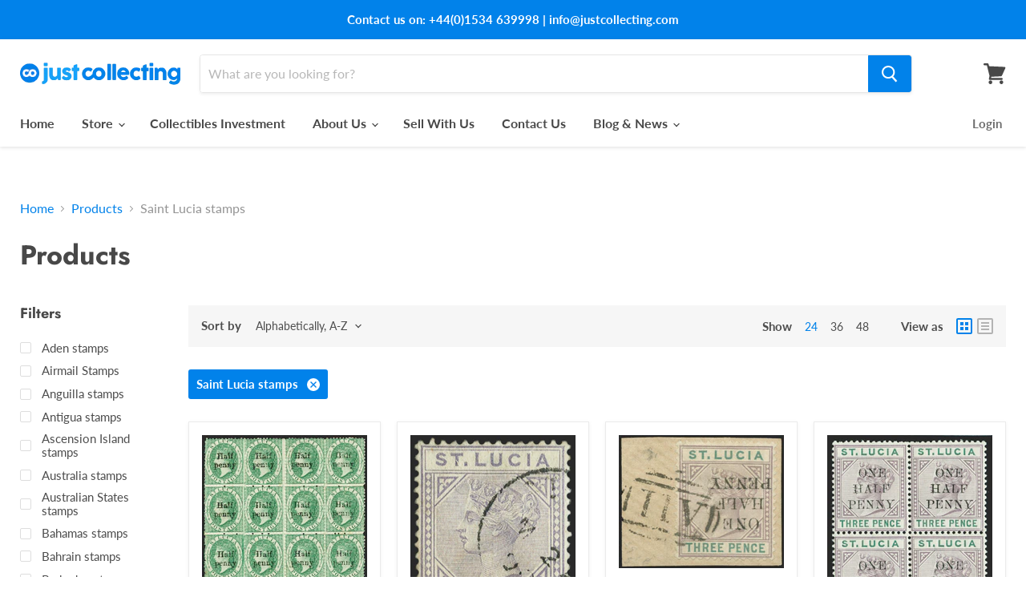

--- FILE ---
content_type: text/html; charset=utf-8
request_url: https://www.justcollecting.com/collections/all/saint-lucia-stamps?view=view-24&grid_list
body_size: 40700
content:
<!doctype html>
<html class="no-js no-touch" lang="en">
  <head>
    <meta name="google-site-verification" content="4z9v8Vk8Wtb2uWZtTvQ9Rrt4_HSEdj6i4a4JOaDhUog" />
    <meta charset="utf-8">
    <meta http-equiv="x-ua-compatible" content="IE=edge">

    <link rel="preconnect" href="https://cdn.shopify.com">
    <link rel="preconnect" href="https://fonts.shopifycdn.com">
    <link rel="preconnect" href="https://v.shopify.com">
    <link rel="preconnect" href="https://cdn.shopifycloud.com">

    <title>Products
        
        
        
 — Tagged &quot;Saint Lucia stamps&quot;
 — JustCollecting</title>

    

    
  <link rel="shortcut icon" href="//www.justcollecting.com/cdn/shop/files/favicon_32x32.png?v=1616064753" type="image/png">


    
      <meta name="robots" content="noindex" />
      <link rel="canonical" href="https://www.justcollecting.com/collections/all" />
    

    <meta name="viewport" content="width=device-width">

    
    















<meta property="og:site_name" content="JustCollecting">
<meta property="og:url" content="https://www.justcollecting.com/collections/all/saint-lucia-stamps">
<meta property="og:title" content="Products">
<meta property="og:type" content="website">
<meta property="og:description" content="Invest in the rarest stamps, coins, autographs and historical artefacts at Just Collecting. Free global delivery. Guaranteed authentic. Visit us today.">




















<meta name="twitter:title" content="Products">
<meta name="twitter:description" content="Invest in the rarest stamps, coins, autographs and historical artefacts at Just Collecting. Free global delivery. Guaranteed authentic. Visit us today.">




    <link rel="preload" href="//www.justcollecting.com/cdn/fonts/lato/lato_n7.900f219bc7337bc57a7a2151983f0a4a4d9d5dcf.woff2" as="font" crossorigin="anonymous">
    <link rel="preload" as="style" href="//www.justcollecting.com/cdn/shop/t/2/assets/theme.css?v=72247881245561557151762184307">

    <script>window.performance && window.performance.mark && window.performance.mark('shopify.content_for_header.start');</script><meta name="facebook-domain-verification" content="l9rjts7962pdzj7avkhwlo7r0t0lkb">
<meta name="facebook-domain-verification" content="s81tglz0y76n68qa8r393ebfs4y70l">
<meta id="shopify-digital-wallet" name="shopify-digital-wallet" content="/55079698628/digital_wallets/dialog">
<meta name="shopify-checkout-api-token" content="25c2dfc24689c800829bfe62892e4bad">
<meta id="in-context-paypal-metadata" data-shop-id="55079698628" data-venmo-supported="false" data-environment="production" data-locale="en_US" data-paypal-v4="true" data-currency="GBP">
<link rel="alternate" type="application/atom+xml" title="Feed" href="/collections/all/saint-lucia-stamps.atom" />
<script async="async" src="/checkouts/internal/preloads.js?locale=en-GB"></script>
<script id="shopify-features" type="application/json">{"accessToken":"25c2dfc24689c800829bfe62892e4bad","betas":["rich-media-storefront-analytics"],"domain":"www.justcollecting.com","predictiveSearch":true,"shopId":55079698628,"locale":"en"}</script>
<script>var Shopify = Shopify || {};
Shopify.shop = "justcollecting.myshopify.com";
Shopify.locale = "en";
Shopify.currency = {"active":"GBP","rate":"1.0"};
Shopify.country = "GB";
Shopify.theme = {"name":"Empire","id":120627593412,"schema_name":"Empire","schema_version":"5.8.0","theme_store_id":838,"role":"main"};
Shopify.theme.handle = "null";
Shopify.theme.style = {"id":null,"handle":null};
Shopify.cdnHost = "www.justcollecting.com/cdn";
Shopify.routes = Shopify.routes || {};
Shopify.routes.root = "/";</script>
<script type="module">!function(o){(o.Shopify=o.Shopify||{}).modules=!0}(window);</script>
<script>!function(o){function n(){var o=[];function n(){o.push(Array.prototype.slice.apply(arguments))}return n.q=o,n}var t=o.Shopify=o.Shopify||{};t.loadFeatures=n(),t.autoloadFeatures=n()}(window);</script>
<script id="shop-js-analytics" type="application/json">{"pageType":"collection"}</script>
<script defer="defer" async type="module" src="//www.justcollecting.com/cdn/shopifycloud/shop-js/modules/v2/client.init-shop-cart-sync_BT-GjEfc.en.esm.js"></script>
<script defer="defer" async type="module" src="//www.justcollecting.com/cdn/shopifycloud/shop-js/modules/v2/chunk.common_D58fp_Oc.esm.js"></script>
<script defer="defer" async type="module" src="//www.justcollecting.com/cdn/shopifycloud/shop-js/modules/v2/chunk.modal_xMitdFEc.esm.js"></script>
<script type="module">
  await import("//www.justcollecting.com/cdn/shopifycloud/shop-js/modules/v2/client.init-shop-cart-sync_BT-GjEfc.en.esm.js");
await import("//www.justcollecting.com/cdn/shopifycloud/shop-js/modules/v2/chunk.common_D58fp_Oc.esm.js");
await import("//www.justcollecting.com/cdn/shopifycloud/shop-js/modules/v2/chunk.modal_xMitdFEc.esm.js");

  window.Shopify.SignInWithShop?.initShopCartSync?.({"fedCMEnabled":true,"windoidEnabled":true});

</script>
<script>(function() {
  var isLoaded = false;
  function asyncLoad() {
    if (isLoaded) return;
    isLoaded = true;
    var urls = ["https:\/\/chimpstatic.com\/mcjs-connected\/js\/users\/000f2b87594d77754f47f7451\/75d06ce4d5712f6c97ff1aaa8.js?shop=justcollecting.myshopify.com","https:\/\/static.klaviyo.com\/onsite\/js\/klaviyo.js?company_id=SZrvFc\u0026shop=justcollecting.myshopify.com","https:\/\/static.klaviyo.com\/onsite\/js\/klaviyo.js?company_id=SZrvFc\u0026shop=justcollecting.myshopify.com","https:\/\/redirectify.app\/script_tags\/tracking.js?shop=justcollecting.myshopify.com","https:\/\/zooomyapps.com\/wishlist\/ZooomyOrders.js?shop=justcollecting.myshopify.com","https:\/\/d23dclunsivw3h.cloudfront.net\/redirect-app.js?shop=justcollecting.myshopify.com","https:\/\/nudgify.ams3.cdn.digitaloceanspaces.com\/shopify.js?uuid=28363208-144e-4adf-b563-a40e06ab98d6\u0026shop=justcollecting.myshopify.com"];
    for (var i = 0; i < urls.length; i++) {
      var s = document.createElement('script');
      s.type = 'text/javascript';
      s.async = true;
      s.src = urls[i];
      var x = document.getElementsByTagName('script')[0];
      x.parentNode.insertBefore(s, x);
    }
  };
  if(window.attachEvent) {
    window.attachEvent('onload', asyncLoad);
  } else {
    window.addEventListener('load', asyncLoad, false);
  }
})();</script>
<script id="__st">var __st={"a":55079698628,"offset":0,"reqid":"530187a0-ca4a-41bf-93b0-bf7968fe7c3f-1769145848","pageurl":"www.justcollecting.com\/collections\/all\/saint-lucia-stamps?view=view-24\u0026grid_list","u":"472e81c9de1c","p":"collection"};</script>
<script>window.ShopifyPaypalV4VisibilityTracking = true;</script>
<script id="captcha-bootstrap">!function(){'use strict';const t='contact',e='account',n='new_comment',o=[[t,t],['blogs',n],['comments',n],[t,'customer']],c=[[e,'customer_login'],[e,'guest_login'],[e,'recover_customer_password'],[e,'create_customer']],r=t=>t.map((([t,e])=>`form[action*='/${t}']:not([data-nocaptcha='true']) input[name='form_type'][value='${e}']`)).join(','),a=t=>()=>t?[...document.querySelectorAll(t)].map((t=>t.form)):[];function s(){const t=[...o],e=r(t);return a(e)}const i='password',u='form_key',d=['recaptcha-v3-token','g-recaptcha-response','h-captcha-response',i],f=()=>{try{return window.sessionStorage}catch{return}},m='__shopify_v',_=t=>t.elements[u];function p(t,e,n=!1){try{const o=window.sessionStorage,c=JSON.parse(o.getItem(e)),{data:r}=function(t){const{data:e,action:n}=t;return t[m]||n?{data:e,action:n}:{data:t,action:n}}(c);for(const[e,n]of Object.entries(r))t.elements[e]&&(t.elements[e].value=n);n&&o.removeItem(e)}catch(o){console.error('form repopulation failed',{error:o})}}const l='form_type',E='cptcha';function T(t){t.dataset[E]=!0}const w=window,h=w.document,L='Shopify',v='ce_forms',y='captcha';let A=!1;((t,e)=>{const n=(g='f06e6c50-85a8-45c8-87d0-21a2b65856fe',I='https://cdn.shopify.com/shopifycloud/storefront-forms-hcaptcha/ce_storefront_forms_captcha_hcaptcha.v1.5.2.iife.js',D={infoText:'Protected by hCaptcha',privacyText:'Privacy',termsText:'Terms'},(t,e,n)=>{const o=w[L][v],c=o.bindForm;if(c)return c(t,g,e,D).then(n);var r;o.q.push([[t,g,e,D],n]),r=I,A||(h.body.append(Object.assign(h.createElement('script'),{id:'captcha-provider',async:!0,src:r})),A=!0)});var g,I,D;w[L]=w[L]||{},w[L][v]=w[L][v]||{},w[L][v].q=[],w[L][y]=w[L][y]||{},w[L][y].protect=function(t,e){n(t,void 0,e),T(t)},Object.freeze(w[L][y]),function(t,e,n,w,h,L){const[v,y,A,g]=function(t,e,n){const i=e?o:[],u=t?c:[],d=[...i,...u],f=r(d),m=r(i),_=r(d.filter((([t,e])=>n.includes(e))));return[a(f),a(m),a(_),s()]}(w,h,L),I=t=>{const e=t.target;return e instanceof HTMLFormElement?e:e&&e.form},D=t=>v().includes(t);t.addEventListener('submit',(t=>{const e=I(t);if(!e)return;const n=D(e)&&!e.dataset.hcaptchaBound&&!e.dataset.recaptchaBound,o=_(e),c=g().includes(e)&&(!o||!o.value);(n||c)&&t.preventDefault(),c&&!n&&(function(t){try{if(!f())return;!function(t){const e=f();if(!e)return;const n=_(t);if(!n)return;const o=n.value;o&&e.removeItem(o)}(t);const e=Array.from(Array(32),(()=>Math.random().toString(36)[2])).join('');!function(t,e){_(t)||t.append(Object.assign(document.createElement('input'),{type:'hidden',name:u})),t.elements[u].value=e}(t,e),function(t,e){const n=f();if(!n)return;const o=[...t.querySelectorAll(`input[type='${i}']`)].map((({name:t})=>t)),c=[...d,...o],r={};for(const[a,s]of new FormData(t).entries())c.includes(a)||(r[a]=s);n.setItem(e,JSON.stringify({[m]:1,action:t.action,data:r}))}(t,e)}catch(e){console.error('failed to persist form',e)}}(e),e.submit())}));const S=(t,e)=>{t&&!t.dataset[E]&&(n(t,e.some((e=>e===t))),T(t))};for(const o of['focusin','change'])t.addEventListener(o,(t=>{const e=I(t);D(e)&&S(e,y())}));const B=e.get('form_key'),M=e.get(l),P=B&&M;t.addEventListener('DOMContentLoaded',(()=>{const t=y();if(P)for(const e of t)e.elements[l].value===M&&p(e,B);[...new Set([...A(),...v().filter((t=>'true'===t.dataset.shopifyCaptcha))])].forEach((e=>S(e,t)))}))}(h,new URLSearchParams(w.location.search),n,t,e,['guest_login'])})(!0,!0)}();</script>
<script integrity="sha256-4kQ18oKyAcykRKYeNunJcIwy7WH5gtpwJnB7kiuLZ1E=" data-source-attribution="shopify.loadfeatures" defer="defer" src="//www.justcollecting.com/cdn/shopifycloud/storefront/assets/storefront/load_feature-a0a9edcb.js" crossorigin="anonymous"></script>
<script data-source-attribution="shopify.dynamic_checkout.dynamic.init">var Shopify=Shopify||{};Shopify.PaymentButton=Shopify.PaymentButton||{isStorefrontPortableWallets:!0,init:function(){window.Shopify.PaymentButton.init=function(){};var t=document.createElement("script");t.src="https://www.justcollecting.com/cdn/shopifycloud/portable-wallets/latest/portable-wallets.en.js",t.type="module",document.head.appendChild(t)}};
</script>
<script data-source-attribution="shopify.dynamic_checkout.buyer_consent">
  function portableWalletsHideBuyerConsent(e){var t=document.getElementById("shopify-buyer-consent"),n=document.getElementById("shopify-subscription-policy-button");t&&n&&(t.classList.add("hidden"),t.setAttribute("aria-hidden","true"),n.removeEventListener("click",e))}function portableWalletsShowBuyerConsent(e){var t=document.getElementById("shopify-buyer-consent"),n=document.getElementById("shopify-subscription-policy-button");t&&n&&(t.classList.remove("hidden"),t.removeAttribute("aria-hidden"),n.addEventListener("click",e))}window.Shopify?.PaymentButton&&(window.Shopify.PaymentButton.hideBuyerConsent=portableWalletsHideBuyerConsent,window.Shopify.PaymentButton.showBuyerConsent=portableWalletsShowBuyerConsent);
</script>
<script data-source-attribution="shopify.dynamic_checkout.cart.bootstrap">document.addEventListener("DOMContentLoaded",(function(){function t(){return document.querySelector("shopify-accelerated-checkout-cart, shopify-accelerated-checkout")}if(t())Shopify.PaymentButton.init();else{new MutationObserver((function(e,n){t()&&(Shopify.PaymentButton.init(),n.disconnect())})).observe(document.body,{childList:!0,subtree:!0})}}));
</script>
<link id="shopify-accelerated-checkout-styles" rel="stylesheet" media="screen" href="https://www.justcollecting.com/cdn/shopifycloud/portable-wallets/latest/accelerated-checkout-backwards-compat.css" crossorigin="anonymous">
<style id="shopify-accelerated-checkout-cart">
        #shopify-buyer-consent {
  margin-top: 1em;
  display: inline-block;
  width: 100%;
}

#shopify-buyer-consent.hidden {
  display: none;
}

#shopify-subscription-policy-button {
  background: none;
  border: none;
  padding: 0;
  text-decoration: underline;
  font-size: inherit;
  cursor: pointer;
}

#shopify-subscription-policy-button::before {
  box-shadow: none;
}

      </style>

<script>window.performance && window.performance.mark && window.performance.mark('shopify.content_for_header.end');</script>
<script type="text/javascript">window.moneyFormat = "£{{amount}}";
  window.shopCurrency = "GBP";
  window.assetsUrl = '//www.justcollecting.com/cdn/shop/t/2/assets/';
</script>
<script>
  window.globoRelatedProductsConfig = {
    apiUrl: "https://related-products.globosoftware.net/v2/public/api",
    alternateApiUrl: "https://related-products.globosoftware.net/v2/public",
    shop: "justcollecting.myshopify.com",
    shopNumber: 28398,
    domain: "www.justcollecting.com",
    customer:null,
    urls: {
      search: "\/search",
      collection: "\/collections",
    },
    page: 'collection',
    translation: {"add_to_cart":"Add to cart","added_to_cart":"Added to cart","add_selected_to_cart":"Add selected to cart","added_selected_to_cart":"Added selected to cart","sale":"Sale","total_price":"Total price:","this_item":"This item:","sold_out":"Sold out"},
    settings: {"hidewatermark":false,"redirect":true,"new_tab":true,"image_ratio":"400:500","hidden_tags":null,"exclude_tags":null,"carousel_autoplay":false,"carousel_items":"5","discount":{"enable":false,"condition":"any","type":"percentage","value":10},"sold_out":false,"carousel_loop":true,"visible_tags":null},
    manualRecommendations: {},
    boughtTogetherIds: {},
    trendingProducts: [],
    productBoughtTogether: {"type":"product_bought_together","enable":false,"title":{"text":"Frequently Bought Together","color":"#212121","fontSize":"25","align":"left"},"subtitle":{"text":null,"color":"#212121","fontSize":"18"},"limit":10,"maxWidth":1170,"conditions":[{"id":"bought_together","status":1},{"id":"manual","status":1},{"id":"vendor","type":"same","status":1},{"id":"type","type":"same","status":1},{"id":"collection","type":"same","status":1},{"id":"tags","type":"same","status":1},{"id":"global","status":1}],"template":{"id":"2","elements":["price","addToCartBtn","variantSelector","saleLabel"],"productTitle":{"fontSize":"15","color":"#212121"},"productPrice":{"fontSize":"14","color":"#212121"},"productOldPrice":{"fontSize":16,"color":"#919191"},"button":{"fontSize":"14","color":"#ffffff","backgroundColor":"#212121"},"saleLabel":{"color":"#fff","backgroundColor":"#c00000"},"this_item":true,"selected":true},"random":false,"discount":true},
    productRelated: {"type":"product_related","enable":true,"title":{"text":"Related products","color":"#484848","fontSize":"25","align":"left"},"subtitle":{"text":null,"color":"#212121","fontSize":"18"},"limit":10,"maxWidth":1350,"conditions":[{"id":"manual","status":1},{"id":"bought_together","status":0},{"id":"vendor","type":"same","status":0},{"id":"type","type":"same","status":0},{"id":"collection","type":"same","status":1},{"id":"tags","type":"same","status":0},{"id":"global","status":0}],"template":{"id":"1","elements":["price","addToCartBtn","variantSelector","saleLabel"],"productTitle":{"fontSize":"15","color":"#4d4d4d"},"productPrice":{"fontSize":"14","color":"#212121"},"productOldPrice":{"fontSize":16,"color":"#919191"},"button":{"fontSize":"14","color":"#ffffff","backgroundColor":"#0182ea"},"saleLabel":{"color":"#fff","backgroundColor":"#c00000"},"this_item":false,"selected":false},"random":false,"discount":false},
    cart: {"type":"cart","enable":true,"title":{"text":"What else do you need?","color":"#212121","fontSize":"20","align":"left"},"subtitle":{"text":"","color":"#212121","fontSize":"18"},"limit":10,"maxWidth":1170,"conditions":[{"id":"manual","status":1},{"id":"bought_together","status":1},{"id":"tags","type":"same","status":1},{"id":"global","status":1}],"template":{"id":"3","elements":["price","addToCartBtn","variantSelector","saleLabel"],"productTitle":{"fontSize":"14","color":"#212121"},"productPrice":{"fontSize":"14","color":"#212121"},"productOldPrice":{"fontSize":16,"color":"#919191"},"button":{"fontSize":"15","color":"#ffffff","backgroundColor":"#212121"},"saleLabel":{"color":"#fff","backgroundColor":"#c00000"},"this_item":true,"selected":true},"random":false,"discount":false},
    basis_collection_handle: 'all',
    widgets: [],
    view_name: 'globo.alsobought',
    cart_properties_name: '_bundle',
    discounted_ids: [],
    discount_min_amount: 0,data: {},no_image_url: "https://cdn.shopify.com/s/images/admin/no-image-large.gif"
  };
</script>
<script>
</script>
<script defer src="//www.justcollecting.com/cdn/shop/t/2/assets/globo.alsobought.data.js?v=119465614201001288951617205099" type="text/javascript"></script>
<script defer src="//www.justcollecting.com/cdn/shop/t/2/assets/globo.alsobought.js?v=181271413300238781441617204580" type="text/javascript"></script>
<link rel="preload stylesheet" href="//www.justcollecting.com/cdn/shop/t/2/assets/globo.alsobought.css?v=92078713138673082301617205001" as="style">


    <link href="//www.justcollecting.com/cdn/shop/t/2/assets/theme.css?v=72247881245561557151762184307" rel="stylesheet" type="text/css" media="all" />

    
    <script>
      window.Theme = window.Theme || {};
      window.Theme.routes = {
        "root_url": "/",
        "account_url": "/account",
        "account_login_url": "https://shopify.com/55079698628/account?locale=en&region_country=GB",
        "account_logout_url": "/account/logout",
        "account_register_url": "https://shopify.com/55079698628/account?locale=en",
        "account_addresses_url": "/account/addresses",
        "collections_url": "/collections",
        "all_products_collection_url": "/collections/all",
        "search_url": "/search",
        "cart_url": "/cart",
        "cart_add_url": "/cart/add",
        "cart_change_url": "/cart/change",
        "cart_clear_url": "/cart/clear",
        "product_recommendations_url": "/recommendations/products",
      };
    </script>
    
    
    <link rel="preconnect" href="https://fonts.gstatic.com">
	<link href="https://fonts.googleapis.com/css2?family=Source+Serif+Pro:wght@200;300;400;600;700;900&display=swap" rel="stylesheet">
<meta name="google-site-verification" content="Ghe1qNO4J59-tdMsc3eVE0IR8T9wwST8NEs_CrTP_cQ" />
  <!-- BEGIN app block: shopify://apps/currency-converter/blocks/app-embed-block/a56d6bd1-e9df-4a4a-b98e-e9bb5c43a042 --><script>
    window.codeblackbelt = window.codeblackbelt || {};
    window.codeblackbelt.shop = window.codeblackbelt.shop || 'justcollecting.myshopify.com';
    </script><script src="//cdn.codeblackbelt.com/widgets/currency-converter-plus/main.min.js?version=2026012305+0000" async></script>
<!-- END app block --><script src="https://cdn.shopify.com/extensions/60de0b98-b80e-45e9-8a6a-3109ed7982d8/forms-2296/assets/shopify-forms-loader.js" type="text/javascript" defer="defer"></script>
<link href="https://monorail-edge.shopifysvc.com" rel="dns-prefetch">
<script>(function(){if ("sendBeacon" in navigator && "performance" in window) {try {var session_token_from_headers = performance.getEntriesByType('navigation')[0].serverTiming.find(x => x.name == '_s').description;} catch {var session_token_from_headers = undefined;}var session_cookie_matches = document.cookie.match(/_shopify_s=([^;]*)/);var session_token_from_cookie = session_cookie_matches && session_cookie_matches.length === 2 ? session_cookie_matches[1] : "";var session_token = session_token_from_headers || session_token_from_cookie || "";function handle_abandonment_event(e) {var entries = performance.getEntries().filter(function(entry) {return /monorail-edge.shopifysvc.com/.test(entry.name);});if (!window.abandonment_tracked && entries.length === 0) {window.abandonment_tracked = true;var currentMs = Date.now();var navigation_start = performance.timing.navigationStart;var payload = {shop_id: 55079698628,url: window.location.href,navigation_start,duration: currentMs - navigation_start,session_token,page_type: "collection"};window.navigator.sendBeacon("https://monorail-edge.shopifysvc.com/v1/produce", JSON.stringify({schema_id: "online_store_buyer_site_abandonment/1.1",payload: payload,metadata: {event_created_at_ms: currentMs,event_sent_at_ms: currentMs}}));}}window.addEventListener('pagehide', handle_abandonment_event);}}());</script>
<script id="web-pixels-manager-setup">(function e(e,d,r,n,o){if(void 0===o&&(o={}),!Boolean(null===(a=null===(i=window.Shopify)||void 0===i?void 0:i.analytics)||void 0===a?void 0:a.replayQueue)){var i,a;window.Shopify=window.Shopify||{};var t=window.Shopify;t.analytics=t.analytics||{};var s=t.analytics;s.replayQueue=[],s.publish=function(e,d,r){return s.replayQueue.push([e,d,r]),!0};try{self.performance.mark("wpm:start")}catch(e){}var l=function(){var e={modern:/Edge?\/(1{2}[4-9]|1[2-9]\d|[2-9]\d{2}|\d{4,})\.\d+(\.\d+|)|Firefox\/(1{2}[4-9]|1[2-9]\d|[2-9]\d{2}|\d{4,})\.\d+(\.\d+|)|Chrom(ium|e)\/(9{2}|\d{3,})\.\d+(\.\d+|)|(Maci|X1{2}).+ Version\/(15\.\d+|(1[6-9]|[2-9]\d|\d{3,})\.\d+)([,.]\d+|)( \(\w+\)|)( Mobile\/\w+|) Safari\/|Chrome.+OPR\/(9{2}|\d{3,})\.\d+\.\d+|(CPU[ +]OS|iPhone[ +]OS|CPU[ +]iPhone|CPU IPhone OS|CPU iPad OS)[ +]+(15[._]\d+|(1[6-9]|[2-9]\d|\d{3,})[._]\d+)([._]\d+|)|Android:?[ /-](13[3-9]|1[4-9]\d|[2-9]\d{2}|\d{4,})(\.\d+|)(\.\d+|)|Android.+Firefox\/(13[5-9]|1[4-9]\d|[2-9]\d{2}|\d{4,})\.\d+(\.\d+|)|Android.+Chrom(ium|e)\/(13[3-9]|1[4-9]\d|[2-9]\d{2}|\d{4,})\.\d+(\.\d+|)|SamsungBrowser\/([2-9]\d|\d{3,})\.\d+/,legacy:/Edge?\/(1[6-9]|[2-9]\d|\d{3,})\.\d+(\.\d+|)|Firefox\/(5[4-9]|[6-9]\d|\d{3,})\.\d+(\.\d+|)|Chrom(ium|e)\/(5[1-9]|[6-9]\d|\d{3,})\.\d+(\.\d+|)([\d.]+$|.*Safari\/(?![\d.]+ Edge\/[\d.]+$))|(Maci|X1{2}).+ Version\/(10\.\d+|(1[1-9]|[2-9]\d|\d{3,})\.\d+)([,.]\d+|)( \(\w+\)|)( Mobile\/\w+|) Safari\/|Chrome.+OPR\/(3[89]|[4-9]\d|\d{3,})\.\d+\.\d+|(CPU[ +]OS|iPhone[ +]OS|CPU[ +]iPhone|CPU IPhone OS|CPU iPad OS)[ +]+(10[._]\d+|(1[1-9]|[2-9]\d|\d{3,})[._]\d+)([._]\d+|)|Android:?[ /-](13[3-9]|1[4-9]\d|[2-9]\d{2}|\d{4,})(\.\d+|)(\.\d+|)|Mobile Safari.+OPR\/([89]\d|\d{3,})\.\d+\.\d+|Android.+Firefox\/(13[5-9]|1[4-9]\d|[2-9]\d{2}|\d{4,})\.\d+(\.\d+|)|Android.+Chrom(ium|e)\/(13[3-9]|1[4-9]\d|[2-9]\d{2}|\d{4,})\.\d+(\.\d+|)|Android.+(UC? ?Browser|UCWEB|U3)[ /]?(15\.([5-9]|\d{2,})|(1[6-9]|[2-9]\d|\d{3,})\.\d+)\.\d+|SamsungBrowser\/(5\.\d+|([6-9]|\d{2,})\.\d+)|Android.+MQ{2}Browser\/(14(\.(9|\d{2,})|)|(1[5-9]|[2-9]\d|\d{3,})(\.\d+|))(\.\d+|)|K[Aa][Ii]OS\/(3\.\d+|([4-9]|\d{2,})\.\d+)(\.\d+|)/},d=e.modern,r=e.legacy,n=navigator.userAgent;return n.match(d)?"modern":n.match(r)?"legacy":"unknown"}(),u="modern"===l?"modern":"legacy",c=(null!=n?n:{modern:"",legacy:""})[u],f=function(e){return[e.baseUrl,"/wpm","/b",e.hashVersion,"modern"===e.buildTarget?"m":"l",".js"].join("")}({baseUrl:d,hashVersion:r,buildTarget:u}),m=function(e){var d=e.version,r=e.bundleTarget,n=e.surface,o=e.pageUrl,i=e.monorailEndpoint;return{emit:function(e){var a=e.status,t=e.errorMsg,s=(new Date).getTime(),l=JSON.stringify({metadata:{event_sent_at_ms:s},events:[{schema_id:"web_pixels_manager_load/3.1",payload:{version:d,bundle_target:r,page_url:o,status:a,surface:n,error_msg:t},metadata:{event_created_at_ms:s}}]});if(!i)return console&&console.warn&&console.warn("[Web Pixels Manager] No Monorail endpoint provided, skipping logging."),!1;try{return self.navigator.sendBeacon.bind(self.navigator)(i,l)}catch(e){}var u=new XMLHttpRequest;try{return u.open("POST",i,!0),u.setRequestHeader("Content-Type","text/plain"),u.send(l),!0}catch(e){return console&&console.warn&&console.warn("[Web Pixels Manager] Got an unhandled error while logging to Monorail."),!1}}}}({version:r,bundleTarget:l,surface:e.surface,pageUrl:self.location.href,monorailEndpoint:e.monorailEndpoint});try{o.browserTarget=l,function(e){var d=e.src,r=e.async,n=void 0===r||r,o=e.onload,i=e.onerror,a=e.sri,t=e.scriptDataAttributes,s=void 0===t?{}:t,l=document.createElement("script"),u=document.querySelector("head"),c=document.querySelector("body");if(l.async=n,l.src=d,a&&(l.integrity=a,l.crossOrigin="anonymous"),s)for(var f in s)if(Object.prototype.hasOwnProperty.call(s,f))try{l.dataset[f]=s[f]}catch(e){}if(o&&l.addEventListener("load",o),i&&l.addEventListener("error",i),u)u.appendChild(l);else{if(!c)throw new Error("Did not find a head or body element to append the script");c.appendChild(l)}}({src:f,async:!0,onload:function(){if(!function(){var e,d;return Boolean(null===(d=null===(e=window.Shopify)||void 0===e?void 0:e.analytics)||void 0===d?void 0:d.initialized)}()){var d=window.webPixelsManager.init(e)||void 0;if(d){var r=window.Shopify.analytics;r.replayQueue.forEach((function(e){var r=e[0],n=e[1],o=e[2];d.publishCustomEvent(r,n,o)})),r.replayQueue=[],r.publish=d.publishCustomEvent,r.visitor=d.visitor,r.initialized=!0}}},onerror:function(){return m.emit({status:"failed",errorMsg:"".concat(f," has failed to load")})},sri:function(e){var d=/^sha384-[A-Za-z0-9+/=]+$/;return"string"==typeof e&&d.test(e)}(c)?c:"",scriptDataAttributes:o}),m.emit({status:"loading"})}catch(e){m.emit({status:"failed",errorMsg:(null==e?void 0:e.message)||"Unknown error"})}}})({shopId: 55079698628,storefrontBaseUrl: "https://www.justcollecting.com",extensionsBaseUrl: "https://extensions.shopifycdn.com/cdn/shopifycloud/web-pixels-manager",monorailEndpoint: "https://monorail-edge.shopifysvc.com/unstable/produce_batch",surface: "storefront-renderer",enabledBetaFlags: ["2dca8a86"],webPixelsConfigList: [{"id":"736690480","configuration":"{\"config\":\"{\\\"pixel_id\\\":\\\"G-Z8HC80FX2K\\\",\\\"gtag_events\\\":[{\\\"type\\\":\\\"purchase\\\",\\\"action_label\\\":\\\"G-Z8HC80FX2K\\\"},{\\\"type\\\":\\\"page_view\\\",\\\"action_label\\\":\\\"G-Z8HC80FX2K\\\"},{\\\"type\\\":\\\"view_item\\\",\\\"action_label\\\":\\\"G-Z8HC80FX2K\\\"},{\\\"type\\\":\\\"search\\\",\\\"action_label\\\":\\\"G-Z8HC80FX2K\\\"},{\\\"type\\\":\\\"add_to_cart\\\",\\\"action_label\\\":\\\"G-Z8HC80FX2K\\\"},{\\\"type\\\":\\\"begin_checkout\\\",\\\"action_label\\\":\\\"G-Z8HC80FX2K\\\"},{\\\"type\\\":\\\"add_payment_info\\\",\\\"action_label\\\":\\\"G-Z8HC80FX2K\\\"}],\\\"enable_monitoring_mode\\\":false}\"}","eventPayloadVersion":"v1","runtimeContext":"OPEN","scriptVersion":"b2a88bafab3e21179ed38636efcd8a93","type":"APP","apiClientId":1780363,"privacyPurposes":[],"dataSharingAdjustments":{"protectedCustomerApprovalScopes":["read_customer_address","read_customer_email","read_customer_name","read_customer_personal_data","read_customer_phone"]}},{"id":"242549040","configuration":"{\"pixel_id\":\"2955683471346867\",\"pixel_type\":\"facebook_pixel\",\"metaapp_system_user_token\":\"-\"}","eventPayloadVersion":"v1","runtimeContext":"OPEN","scriptVersion":"ca16bc87fe92b6042fbaa3acc2fbdaa6","type":"APP","apiClientId":2329312,"privacyPurposes":["ANALYTICS","MARKETING","SALE_OF_DATA"],"dataSharingAdjustments":{"protectedCustomerApprovalScopes":["read_customer_address","read_customer_email","read_customer_name","read_customer_personal_data","read_customer_phone"]}},{"id":"shopify-app-pixel","configuration":"{}","eventPayloadVersion":"v1","runtimeContext":"STRICT","scriptVersion":"0450","apiClientId":"shopify-pixel","type":"APP","privacyPurposes":["ANALYTICS","MARKETING"]},{"id":"shopify-custom-pixel","eventPayloadVersion":"v1","runtimeContext":"LAX","scriptVersion":"0450","apiClientId":"shopify-pixel","type":"CUSTOM","privacyPurposes":["ANALYTICS","MARKETING"]}],isMerchantRequest: false,initData: {"shop":{"name":"JustCollecting","paymentSettings":{"currencyCode":"GBP"},"myshopifyDomain":"justcollecting.myshopify.com","countryCode":"JE","storefrontUrl":"https:\/\/www.justcollecting.com"},"customer":null,"cart":null,"checkout":null,"productVariants":[],"purchasingCompany":null},},"https://www.justcollecting.com/cdn","fcfee988w5aeb613cpc8e4bc33m6693e112",{"modern":"","legacy":""},{"shopId":"55079698628","storefrontBaseUrl":"https:\/\/www.justcollecting.com","extensionBaseUrl":"https:\/\/extensions.shopifycdn.com\/cdn\/shopifycloud\/web-pixels-manager","surface":"storefront-renderer","enabledBetaFlags":"[\"2dca8a86\"]","isMerchantRequest":"false","hashVersion":"fcfee988w5aeb613cpc8e4bc33m6693e112","publish":"custom","events":"[[\"page_viewed\",{}],[\"collection_viewed\",{\"collection\":{\"id\":\"\",\"title\":\"Products\",\"productVariants\":[{\"price\":{\"amount\":1400.0,\"currencyCode\":\"GBP\"},\"product\":{\"title\":\"ST LUCIA 1876 ½d on (6d) emerald-green (UNUSED), SG9\",\"vendor\":\"Paul Fraser Collectibles\",\"id\":\"9483279204656\",\"untranslatedTitle\":\"ST LUCIA 1876 ½d on (6d) emerald-green (UNUSED), SG9\",\"url\":\"\/products\/st-lucia-1876-d-on-6d-emerald-green-unused-sg9-1\",\"type\":\"Postage Stamps\"},\"id\":\"48715741921584\",\"image\":{\"src\":\"\/\/www.justcollecting.com\/cdn\/shop\/files\/P13409869-1copy_fa7f50a3-817f-4ee9-a094-d57630393de7.png?v=1721225042\"},\"sku\":\"JC2346\",\"title\":\"Default Title\",\"untranslatedTitle\":\"Default Title\"},{\"price\":{\"amount\":120.0,\"currencyCode\":\"GBP\"},\"product\":{\"title\":\"ST LUCIA 1883-86 6d lilac, SG35\",\"vendor\":\"Paul Fraser Collectibles\",\"id\":\"9483551080752\",\"untranslatedTitle\":\"ST LUCIA 1883-86 6d lilac, SG35\",\"url\":\"\/products\/st-lucia-1883-86-6d-lilac-sg35\",\"type\":\"Postage Stamps\"},\"id\":\"48716640944432\",\"image\":{\"src\":\"\/\/www.justcollecting.com\/cdn\/shop\/files\/P13402971-1copy.png?v=1718665706\"},\"sku\":\"JC2347\",\"title\":\"Default Title\",\"untranslatedTitle\":\"Default Title\"},{\"price\":{\"amount\":550.0,\"currencyCode\":\"GBP\"},\"product\":{\"title\":\"ST LUCIA 1891-92 ½d on 3d dull mauve and green error, SG56b\",\"vendor\":\"Paul Fraser Collectibles\",\"id\":\"9483550720304\",\"untranslatedTitle\":\"ST LUCIA 1891-92 ½d on 3d dull mauve and green error, SG56b\",\"url\":\"\/products\/st-lucia-1891-92-d-on-3d-dull-mauve-and-green-error-sg56b\",\"type\":\"Postage Stamps\"},\"id\":\"48716640190768\",\"image\":{\"src\":\"\/\/www.justcollecting.com\/cdn\/shop\/files\/06713856copy.png?v=1718665695\"},\"sku\":\"JC2352\",\"title\":\"Default Title\",\"untranslatedTitle\":\"Default Title\"},{\"price\":{\"amount\":275.0,\"currencyCode\":\"GBP\"},\"product\":{\"title\":\"ST LUCIA 1891-92 ½d on 3d dull mauve and green, SG56\",\"vendor\":\"Paul Fraser Collectibles\",\"id\":\"9483550818608\",\"untranslatedTitle\":\"ST LUCIA 1891-92 ½d on 3d dull mauve and green, SG56\",\"url\":\"\/products\/st-lucia-1891-92-d-on-3d-dull-mauve-and-green-sg56\",\"type\":\"Postage Stamps\"},\"id\":\"48716640256304\",\"image\":{\"src\":\"\/\/www.justcollecting.com\/cdn\/shop\/files\/P13409874-1copy.png?v=1718665697\"},\"sku\":\"JC2351\",\"title\":\"Default Title\",\"untranslatedTitle\":\"Default Title\"},{\"price\":{\"amount\":275.0,\"currencyCode\":\"GBP\"},\"product\":{\"title\":\"ST LUCIA 1891-92 ½d on half 6d dull mauve and blue variety, SG54g\",\"vendor\":\"Paul Fraser Collectibles\",\"id\":\"9483550884144\",\"untranslatedTitle\":\"ST LUCIA 1891-92 ½d on half 6d dull mauve and blue variety, SG54g\",\"url\":\"\/products\/st-lucia-1891-92-d-on-half-6d-dull-mauve-and-blue-variety-sg54g\",\"type\":\"Postage Stamps\"},\"id\":\"48716640583984\",\"image\":{\"src\":\"\/\/www.justcollecting.com\/cdn\/shop\/files\/P13412917-1copy.jpg?v=1718665701\"},\"sku\":\"JC2350\",\"title\":\"Default Title\",\"untranslatedTitle\":\"Default Title\"},{\"price\":{\"amount\":300.0,\"currencyCode\":\"GBP\"},\"product\":{\"title\":\"ST LUCIA 1891-92 ½d on half 6d dull mauve and blue, SG54a\",\"vendor\":\"Paul Fraser Collectibles\",\"id\":\"9483550949680\",\"untranslatedTitle\":\"ST LUCIA 1891-92 ½d on half 6d dull mauve and blue, SG54a\",\"url\":\"\/products\/st-lucia-1891-92-d-on-half-6d-dull-mauve-and-blue-sg54a\",\"type\":\"Postage Stamps\"},\"id\":\"48716640649520\",\"image\":{\"src\":\"\/\/www.justcollecting.com\/cdn\/shop\/files\/P13402973-1copy.png?v=1718665703\"},\"sku\":\"JC2349\",\"title\":\"Default Title\",\"untranslatedTitle\":\"Default Title\"},{\"price\":{\"amount\":90.0,\"currencyCode\":\"GBP\"},\"product\":{\"title\":\"ST LUCIA 1891-98 10s dull mauve and black, SG52\",\"vendor\":\"Paul Fraser Collectibles\",\"id\":\"9483551015216\",\"untranslatedTitle\":\"ST LUCIA 1891-98 10s dull mauve and black, SG52\",\"url\":\"\/products\/st-lucia-1891-98-10s-dull-mauve-and-black-sg52\",\"type\":\"Postage Stamps\"},\"id\":\"48716640878896\",\"image\":{\"src\":\"\/\/www.justcollecting.com\/cdn\/shop\/files\/JC2348.jpg?v=1718665704\"},\"sku\":\"JC2348\",\"title\":\"Default Title\",\"untranslatedTitle\":\"Default Title\"},{\"price\":{\"amount\":175.0,\"currencyCode\":\"GBP\"},\"product\":{\"title\":\"ST LUCIA 1904-10 2½d dull purple and ultramarine, SG68\",\"vendor\":\"Paul Fraser Collectibles\",\"id\":\"9483550687536\",\"untranslatedTitle\":\"ST LUCIA 1904-10 2½d dull purple and ultramarine, SG68\",\"url\":\"\/products\/st-lucia-1904-10-2-d-dull-purple-and-ultramarine-sg68\",\"type\":\"Postage Stamps\"},\"id\":\"48716640158000\",\"image\":{\"src\":\"\/\/www.justcollecting.com\/cdn\/shop\/files\/P13410076-1copy.png?v=1718665691\"},\"sku\":\"JC2353\",\"title\":\"Default Title\",\"untranslatedTitle\":\"Default Title\"},{\"price\":{\"amount\":225.0,\"currencyCode\":\"GBP\"},\"product\":{\"title\":\"ST LUCIA 1904-10 set of 9 to 5s Specimens, SG65s\/77s\",\"vendor\":\"Paul Fraser Collectibles\",\"id\":\"9483465752880\",\"untranslatedTitle\":\"ST LUCIA 1904-10 set of 9 to 5s Specimens, SG65s\/77s\",\"url\":\"\/products\/st-lucia-1904-10-set-of-9-to-5s-specimens-sg65s-77s\",\"type\":\"Postage Stamps\"},\"id\":\"48716381684016\",\"image\":{\"src\":\"\/\/www.justcollecting.com\/cdn\/shop\/files\/P16704062-1copy.png?v=1718662311\"},\"sku\":\"JC3171\",\"title\":\"Default Title\",\"untranslatedTitle\":\"Default Title\"},{\"price\":{\"amount\":325.0,\"currencyCode\":\"GBP\"},\"product\":{\"title\":\"ST LUCIA 1921-30 set of 15 to 5s SPECIMENS, SG91s\/105s\",\"vendor\":\"Paul Fraser Collectibles\",\"id\":\"9483279139120\",\"untranslatedTitle\":\"ST LUCIA 1921-30 set of 15 to 5s SPECIMENS, SG91s\/105s\",\"url\":\"\/products\/st-lucia-1921-30-set-of-15-to-5s-specimens-sg91s-105s-2\",\"type\":\"Postage Stamps\"},\"id\":\"48715741692208\",\"image\":{\"src\":\"\/\/www.justcollecting.com\/cdn\/shop\/files\/P13407236-1copy.png?v=1718655156\"},\"sku\":\"JC2354\",\"title\":\"Default Title\",\"untranslatedTitle\":\"Default Title\"},{\"price\":{\"amount\":225.0,\"currencyCode\":\"GBP\"},\"product\":{\"title\":\"ST LUCIA 1921-30 set of 15 to 5s SPECIMENS, SG91s\/105s\",\"vendor\":\"Paul Fraser Collectibles\",\"id\":\"9483448615216\",\"untranslatedTitle\":\"ST LUCIA 1921-30 set of 15 to 5s SPECIMENS, SG91s\/105s\",\"url\":\"\/products\/st-lucia-1921-30-set-of-15-to-5s-specimens-sg91s-105s-3\",\"type\":\"Postage Stamps\"},\"id\":\"48716334924080\",\"image\":{\"src\":\"\/\/www.justcollecting.com\/cdn\/shop\/files\/P13403494-1copy.png?v=1718661601\"},\"sku\":\"JC2355\",\"title\":\"Default Title\",\"untranslatedTitle\":\"Default Title\"},{\"price\":{\"amount\":225.0,\"currencyCode\":\"GBP\"},\"product\":{\"title\":\"ST LUCIA 1921-30 set of 15 to 5s SPECIMENS, SG91s\/105s\",\"vendor\":\"Paul Fraser Collectibles\",\"id\":\"9483465654576\",\"untranslatedTitle\":\"ST LUCIA 1921-30 set of 15 to 5s SPECIMENS, SG91s\/105s\",\"url\":\"\/products\/st-lucia-1921-30-set-of-15-to-5s-specimens-sg91s-105s-4\",\"type\":\"Postage Stamps\"},\"id\":\"48716381454640\",\"image\":{\"src\":\"\/\/www.justcollecting.com\/cdn\/shop\/files\/P16704063-1copy.png?v=1718662309\"},\"sku\":\"JC3172\",\"title\":\"Default Title\",\"untranslatedTitle\":\"Default Title\"},{\"price\":{\"amount\":95.0,\"currencyCode\":\"GBP\"},\"product\":{\"title\":\"ST LUCIA 1935 Silver Jubilee set of 4 to 1s SPECIMENS, SG109s\/12s\",\"vendor\":\"Paul Fraser Collectibles\",\"id\":\"9483550622000\",\"untranslatedTitle\":\"ST LUCIA 1935 Silver Jubilee set of 4 to 1s SPECIMENS, SG109s\/12s\",\"url\":\"\/products\/st-lucia-1935-silver-jubilee-set-of-4-to-1s-specimens-sg109s-12s\",\"type\":\"Postage Stamps\"},\"id\":\"48716639928624\",\"image\":{\"src\":\"\/\/www.justcollecting.com\/cdn\/shop\/files\/P12305355-1copy.png?v=1718665689\"},\"sku\":\"JC2356\",\"title\":\"Default Title\",\"untranslatedTitle\":\"Default Title\"},{\"price\":{\"amount\":95.0,\"currencyCode\":\"GBP\"},\"product\":{\"title\":\"ST LUCIA 1946 Victory 1d and 3½d Specimens, SG142s\/3s\",\"vendor\":\"Paul Fraser Collectibles\",\"id\":\"9483465589040\",\"untranslatedTitle\":\"ST LUCIA 1946 Victory 1d and 3½d Specimens, SG142s\/3s\",\"url\":\"\/products\/st-lucia-1946-victory-1d-and-3-d-specimens-sg142s-3s\",\"type\":\"Postage Stamps\"},\"id\":\"48716381356336\",\"image\":{\"src\":\"\/\/www.justcollecting.com\/cdn\/shop\/files\/P12306152-1copy.png?v=1718662306\"},\"sku\":\"JC3173\",\"title\":\"Default Title\",\"untranslatedTitle\":\"Default Title\"},{\"price\":{\"amount\":750.0,\"currencyCode\":\"GBP\"},\"product\":{\"title\":\"ST LUCIA 1949-50 12c claret, SG153a\",\"vendor\":\"Paul Fraser Collectibles\",\"id\":\"9483285791024\",\"untranslatedTitle\":\"ST LUCIA 1949-50 12c claret, SG153a\",\"url\":\"\/products\/st-lucia-1949-50-12c-claret-sg153a\",\"type\":\"Postage Stamps\"},\"id\":\"48715762139440\",\"image\":{\"src\":\"\/\/www.justcollecting.com\/cdn\/shop\/files\/JH3A.jpg?v=1718655668\"},\"sku\":\"JP5539\",\"title\":\"Default Title\",\"untranslatedTitle\":\"Default Title\"},{\"price\":{\"amount\":65.0,\"currencyCode\":\"GBP\"},\"product\":{\"title\":\"St. Lucia King George VI 1938-48 Watermark Multiple Script CA (sideways on 2s) ½d to £1 sepia set of 17, SG128a\/141.\",\"vendor\":\"Paul Fraser Collectibles\",\"id\":\"9483670618416\",\"untranslatedTitle\":\"St. Lucia King George VI 1938-48 Watermark Multiple Script CA (sideways on 2s) ½d to £1 sepia set of 17, SG128a\/141.\",\"url\":\"\/products\/st-lucia-king-george-vi-1938-48-watermark-multiple-script-ca-sideways-on-2s-d-to-1-sepia-set-of-17-sg128a-142\",\"type\":\"Postage Stamps\"},\"id\":\"48716938051888\",\"image\":{\"src\":\"\/\/www.justcollecting.com\/cdn\/shop\/files\/Scan_22.jpg?v=1718670718\"},\"sku\":\"JC808\",\"title\":\"Default Title\",\"untranslatedTitle\":\"Default Title\"}]}}]]"});</script><script>
  window.ShopifyAnalytics = window.ShopifyAnalytics || {};
  window.ShopifyAnalytics.meta = window.ShopifyAnalytics.meta || {};
  window.ShopifyAnalytics.meta.currency = 'GBP';
  var meta = {"products":[{"id":9483279204656,"gid":"gid:\/\/shopify\/Product\/9483279204656","vendor":"Paul Fraser Collectibles","type":"Postage Stamps","handle":"st-lucia-1876-d-on-6d-emerald-green-unused-sg9-1","variants":[{"id":48715741921584,"price":140000,"name":"ST LUCIA 1876 ½d on (6d) emerald-green (UNUSED), SG9","public_title":null,"sku":"JC2346"}],"remote":false},{"id":9483551080752,"gid":"gid:\/\/shopify\/Product\/9483551080752","vendor":"Paul Fraser Collectibles","type":"Postage Stamps","handle":"st-lucia-1883-86-6d-lilac-sg35","variants":[{"id":48716640944432,"price":12000,"name":"ST LUCIA 1883-86 6d lilac, SG35","public_title":null,"sku":"JC2347"}],"remote":false},{"id":9483550720304,"gid":"gid:\/\/shopify\/Product\/9483550720304","vendor":"Paul Fraser Collectibles","type":"Postage Stamps","handle":"st-lucia-1891-92-d-on-3d-dull-mauve-and-green-error-sg56b","variants":[{"id":48716640190768,"price":55000,"name":"ST LUCIA 1891-92 ½d on 3d dull mauve and green error, SG56b","public_title":null,"sku":"JC2352"}],"remote":false},{"id":9483550818608,"gid":"gid:\/\/shopify\/Product\/9483550818608","vendor":"Paul Fraser Collectibles","type":"Postage Stamps","handle":"st-lucia-1891-92-d-on-3d-dull-mauve-and-green-sg56","variants":[{"id":48716640256304,"price":27500,"name":"ST LUCIA 1891-92 ½d on 3d dull mauve and green, SG56","public_title":null,"sku":"JC2351"}],"remote":false},{"id":9483550884144,"gid":"gid:\/\/shopify\/Product\/9483550884144","vendor":"Paul Fraser Collectibles","type":"Postage Stamps","handle":"st-lucia-1891-92-d-on-half-6d-dull-mauve-and-blue-variety-sg54g","variants":[{"id":48716640583984,"price":27500,"name":"ST LUCIA 1891-92 ½d on half 6d dull mauve and blue variety, SG54g","public_title":null,"sku":"JC2350"}],"remote":false},{"id":9483550949680,"gid":"gid:\/\/shopify\/Product\/9483550949680","vendor":"Paul Fraser Collectibles","type":"Postage Stamps","handle":"st-lucia-1891-92-d-on-half-6d-dull-mauve-and-blue-sg54a","variants":[{"id":48716640649520,"price":30000,"name":"ST LUCIA 1891-92 ½d on half 6d dull mauve and blue, SG54a","public_title":null,"sku":"JC2349"}],"remote":false},{"id":9483551015216,"gid":"gid:\/\/shopify\/Product\/9483551015216","vendor":"Paul Fraser Collectibles","type":"Postage Stamps","handle":"st-lucia-1891-98-10s-dull-mauve-and-black-sg52","variants":[{"id":48716640878896,"price":9000,"name":"ST LUCIA 1891-98 10s dull mauve and black, SG52","public_title":null,"sku":"JC2348"}],"remote":false},{"id":9483550687536,"gid":"gid:\/\/shopify\/Product\/9483550687536","vendor":"Paul Fraser Collectibles","type":"Postage Stamps","handle":"st-lucia-1904-10-2-d-dull-purple-and-ultramarine-sg68","variants":[{"id":48716640158000,"price":17500,"name":"ST LUCIA 1904-10 2½d dull purple and ultramarine, SG68","public_title":null,"sku":"JC2353"}],"remote":false},{"id":9483465752880,"gid":"gid:\/\/shopify\/Product\/9483465752880","vendor":"Paul Fraser Collectibles","type":"Postage Stamps","handle":"st-lucia-1904-10-set-of-9-to-5s-specimens-sg65s-77s","variants":[{"id":48716381684016,"price":22500,"name":"ST LUCIA 1904-10 set of 9 to 5s Specimens, SG65s\/77s","public_title":null,"sku":"JC3171"}],"remote":false},{"id":9483279139120,"gid":"gid:\/\/shopify\/Product\/9483279139120","vendor":"Paul Fraser Collectibles","type":"Postage Stamps","handle":"st-lucia-1921-30-set-of-15-to-5s-specimens-sg91s-105s-2","variants":[{"id":48715741692208,"price":32500,"name":"ST LUCIA 1921-30 set of 15 to 5s SPECIMENS, SG91s\/105s","public_title":null,"sku":"JC2354"}],"remote":false},{"id":9483448615216,"gid":"gid:\/\/shopify\/Product\/9483448615216","vendor":"Paul Fraser Collectibles","type":"Postage Stamps","handle":"st-lucia-1921-30-set-of-15-to-5s-specimens-sg91s-105s-3","variants":[{"id":48716334924080,"price":22500,"name":"ST LUCIA 1921-30 set of 15 to 5s SPECIMENS, SG91s\/105s","public_title":null,"sku":"JC2355"}],"remote":false},{"id":9483465654576,"gid":"gid:\/\/shopify\/Product\/9483465654576","vendor":"Paul Fraser Collectibles","type":"Postage Stamps","handle":"st-lucia-1921-30-set-of-15-to-5s-specimens-sg91s-105s-4","variants":[{"id":48716381454640,"price":22500,"name":"ST LUCIA 1921-30 set of 15 to 5s SPECIMENS, SG91s\/105s","public_title":null,"sku":"JC3172"}],"remote":false},{"id":9483550622000,"gid":"gid:\/\/shopify\/Product\/9483550622000","vendor":"Paul Fraser Collectibles","type":"Postage Stamps","handle":"st-lucia-1935-silver-jubilee-set-of-4-to-1s-specimens-sg109s-12s","variants":[{"id":48716639928624,"price":9500,"name":"ST LUCIA 1935 Silver Jubilee set of 4 to 1s SPECIMENS, SG109s\/12s","public_title":null,"sku":"JC2356"}],"remote":false},{"id":9483465589040,"gid":"gid:\/\/shopify\/Product\/9483465589040","vendor":"Paul Fraser Collectibles","type":"Postage Stamps","handle":"st-lucia-1946-victory-1d-and-3-d-specimens-sg142s-3s","variants":[{"id":48716381356336,"price":9500,"name":"ST LUCIA 1946 Victory 1d and 3½d Specimens, SG142s\/3s","public_title":null,"sku":"JC3173"}],"remote":false},{"id":9483285791024,"gid":"gid:\/\/shopify\/Product\/9483285791024","vendor":"Paul Fraser Collectibles","type":"Postage Stamps","handle":"st-lucia-1949-50-12c-claret-sg153a","variants":[{"id":48715762139440,"price":75000,"name":"ST LUCIA 1949-50 12c claret, SG153a","public_title":null,"sku":"JP5539"}],"remote":false},{"id":9483670618416,"gid":"gid:\/\/shopify\/Product\/9483670618416","vendor":"Paul Fraser Collectibles","type":"Postage Stamps","handle":"st-lucia-king-george-vi-1938-48-watermark-multiple-script-ca-sideways-on-2s-d-to-1-sepia-set-of-17-sg128a-142","variants":[{"id":48716938051888,"price":6500,"name":"St. Lucia King George VI 1938-48 Watermark Multiple Script CA (sideways on 2s) ½d to £1 sepia set of 17, SG128a\/141.","public_title":null,"sku":"JC808"}],"remote":false}],"page":{"pageType":"collection","requestId":"530187a0-ca4a-41bf-93b0-bf7968fe7c3f-1769145848"}};
  for (var attr in meta) {
    window.ShopifyAnalytics.meta[attr] = meta[attr];
  }
</script>
<script class="analytics">
  (function () {
    var customDocumentWrite = function(content) {
      var jquery = null;

      if (window.jQuery) {
        jquery = window.jQuery;
      } else if (window.Checkout && window.Checkout.$) {
        jquery = window.Checkout.$;
      }

      if (jquery) {
        jquery('body').append(content);
      }
    };

    var hasLoggedConversion = function(token) {
      if (token) {
        return document.cookie.indexOf('loggedConversion=' + token) !== -1;
      }
      return false;
    }

    var setCookieIfConversion = function(token) {
      if (token) {
        var twoMonthsFromNow = new Date(Date.now());
        twoMonthsFromNow.setMonth(twoMonthsFromNow.getMonth() + 2);

        document.cookie = 'loggedConversion=' + token + '; expires=' + twoMonthsFromNow;
      }
    }

    var trekkie = window.ShopifyAnalytics.lib = window.trekkie = window.trekkie || [];
    if (trekkie.integrations) {
      return;
    }
    trekkie.methods = [
      'identify',
      'page',
      'ready',
      'track',
      'trackForm',
      'trackLink'
    ];
    trekkie.factory = function(method) {
      return function() {
        var args = Array.prototype.slice.call(arguments);
        args.unshift(method);
        trekkie.push(args);
        return trekkie;
      };
    };
    for (var i = 0; i < trekkie.methods.length; i++) {
      var key = trekkie.methods[i];
      trekkie[key] = trekkie.factory(key);
    }
    trekkie.load = function(config) {
      trekkie.config = config || {};
      trekkie.config.initialDocumentCookie = document.cookie;
      var first = document.getElementsByTagName('script')[0];
      var script = document.createElement('script');
      script.type = 'text/javascript';
      script.onerror = function(e) {
        var scriptFallback = document.createElement('script');
        scriptFallback.type = 'text/javascript';
        scriptFallback.onerror = function(error) {
                var Monorail = {
      produce: function produce(monorailDomain, schemaId, payload) {
        var currentMs = new Date().getTime();
        var event = {
          schema_id: schemaId,
          payload: payload,
          metadata: {
            event_created_at_ms: currentMs,
            event_sent_at_ms: currentMs
          }
        };
        return Monorail.sendRequest("https://" + monorailDomain + "/v1/produce", JSON.stringify(event));
      },
      sendRequest: function sendRequest(endpointUrl, payload) {
        // Try the sendBeacon API
        if (window && window.navigator && typeof window.navigator.sendBeacon === 'function' && typeof window.Blob === 'function' && !Monorail.isIos12()) {
          var blobData = new window.Blob([payload], {
            type: 'text/plain'
          });

          if (window.navigator.sendBeacon(endpointUrl, blobData)) {
            return true;
          } // sendBeacon was not successful

        } // XHR beacon

        var xhr = new XMLHttpRequest();

        try {
          xhr.open('POST', endpointUrl);
          xhr.setRequestHeader('Content-Type', 'text/plain');
          xhr.send(payload);
        } catch (e) {
          console.log(e);
        }

        return false;
      },
      isIos12: function isIos12() {
        return window.navigator.userAgent.lastIndexOf('iPhone; CPU iPhone OS 12_') !== -1 || window.navigator.userAgent.lastIndexOf('iPad; CPU OS 12_') !== -1;
      }
    };
    Monorail.produce('monorail-edge.shopifysvc.com',
      'trekkie_storefront_load_errors/1.1',
      {shop_id: 55079698628,
      theme_id: 120627593412,
      app_name: "storefront",
      context_url: window.location.href,
      source_url: "//www.justcollecting.com/cdn/s/trekkie.storefront.8d95595f799fbf7e1d32231b9a28fd43b70c67d3.min.js"});

        };
        scriptFallback.async = true;
        scriptFallback.src = '//www.justcollecting.com/cdn/s/trekkie.storefront.8d95595f799fbf7e1d32231b9a28fd43b70c67d3.min.js';
        first.parentNode.insertBefore(scriptFallback, first);
      };
      script.async = true;
      script.src = '//www.justcollecting.com/cdn/s/trekkie.storefront.8d95595f799fbf7e1d32231b9a28fd43b70c67d3.min.js';
      first.parentNode.insertBefore(script, first);
    };
    trekkie.load(
      {"Trekkie":{"appName":"storefront","development":false,"defaultAttributes":{"shopId":55079698628,"isMerchantRequest":null,"themeId":120627593412,"themeCityHash":"15448446020607514282","contentLanguage":"en","currency":"GBP","eventMetadataId":"c8123c5f-131e-431e-b274-95029c478436"},"isServerSideCookieWritingEnabled":true,"monorailRegion":"shop_domain","enabledBetaFlags":["65f19447"]},"Session Attribution":{},"S2S":{"facebookCapiEnabled":true,"source":"trekkie-storefront-renderer","apiClientId":580111}}
    );

    var loaded = false;
    trekkie.ready(function() {
      if (loaded) return;
      loaded = true;

      window.ShopifyAnalytics.lib = window.trekkie;

      var originalDocumentWrite = document.write;
      document.write = customDocumentWrite;
      try { window.ShopifyAnalytics.merchantGoogleAnalytics.call(this); } catch(error) {};
      document.write = originalDocumentWrite;

      window.ShopifyAnalytics.lib.page(null,{"pageType":"collection","requestId":"530187a0-ca4a-41bf-93b0-bf7968fe7c3f-1769145848","shopifyEmitted":true});

      var match = window.location.pathname.match(/checkouts\/(.+)\/(thank_you|post_purchase)/)
      var token = match? match[1]: undefined;
      if (!hasLoggedConversion(token)) {
        setCookieIfConversion(token);
        window.ShopifyAnalytics.lib.track("Viewed Product Category",{"currency":"GBP","category":"Collection: all","collectionName":"all","nonInteraction":true},undefined,undefined,{"shopifyEmitted":true});
      }
    });


        var eventsListenerScript = document.createElement('script');
        eventsListenerScript.async = true;
        eventsListenerScript.src = "//www.justcollecting.com/cdn/shopifycloud/storefront/assets/shop_events_listener-3da45d37.js";
        document.getElementsByTagName('head')[0].appendChild(eventsListenerScript);

})();</script>
  <script>
  if (!window.ga || (window.ga && typeof window.ga !== 'function')) {
    window.ga = function ga() {
      (window.ga.q = window.ga.q || []).push(arguments);
      if (window.Shopify && window.Shopify.analytics && typeof window.Shopify.analytics.publish === 'function') {
        window.Shopify.analytics.publish("ga_stub_called", {}, {sendTo: "google_osp_migration"});
      }
      console.error("Shopify's Google Analytics stub called with:", Array.from(arguments), "\nSee https://help.shopify.com/manual/promoting-marketing/pixels/pixel-migration#google for more information.");
    };
    if (window.Shopify && window.Shopify.analytics && typeof window.Shopify.analytics.publish === 'function') {
      window.Shopify.analytics.publish("ga_stub_initialized", {}, {sendTo: "google_osp_migration"});
    }
  }
</script>
<script
  defer
  src="https://www.justcollecting.com/cdn/shopifycloud/perf-kit/shopify-perf-kit-3.0.4.min.js"
  data-application="storefront-renderer"
  data-shop-id="55079698628"
  data-render-region="gcp-us-central1"
  data-page-type="collection"
  data-theme-instance-id="120627593412"
  data-theme-name="Empire"
  data-theme-version="5.8.0"
  data-monorail-region="shop_domain"
  data-resource-timing-sampling-rate="10"
  data-shs="true"
  data-shs-beacon="true"
  data-shs-export-with-fetch="true"
  data-shs-logs-sample-rate="1"
  data-shs-beacon-endpoint="https://www.justcollecting.com/api/collect"
></script>
</head>

  <body class="template-collection" data-instant-allow-query-string >
    <script>
      document.documentElement.className=document.documentElement.className.replace(/\bno-js\b/,'js');
      if(window.Shopify&&window.Shopify.designMode)document.documentElement.className+=' in-theme-editor';
      if(('ontouchstart' in window)||window.DocumentTouch&&document instanceof DocumentTouch)document.documentElement.className=document.documentElement.className.replace(/\bno-touch\b/,'has-touch');
    </script>
    <a class="skip-to-main" href="#site-main">Skip to content</a>
    <div id="shopify-section-static-announcement" class="shopify-section site-announcement"><script
  type="application/json"
  data-section-id="static-announcement"
  data-section-type="static-announcement">
</script>









  
    <div
      class="
        announcement-bar
        
      "
      style="
        color: #ffffff;
        background: #0182ea;
      ">
      
        <a
          class="announcement-bar-link"
          href="https://stampauctionnetwork.com/jc/jc2512.cfm"
          ></a>
      

      
        <div class="announcement-bar-text">
          Contact us on: +44(0)1534 639998 | info@justcollecting.com
        </div>
      

      <div class="announcement-bar-text-mobile">
        
          Contact us on: +44(0)1534 639998 | info@justcollecting.com
        
      </div>
    </div>
  


</div>
    <header
      class="site-header site-header-nav--open"
      role="banner"
      data-site-header
    >
      <div id="shopify-section-static-header" class="shopify-section site-header-wrapper"><script
  type="application/json"
  data-section-id="static-header"
  data-section-type="static-header"
  data-section-data>
  {
    "settings": {
      "sticky_header": true,
      "live_search": {
        "enable": true,
        "enable_images": true,
        "enable_content": true,
        "money_format": "£{{amount}}",
        "show_mobile_search_bar": true,
        "context": {
          "view_all_results": "View all results",
          "view_all_products": "View all products",
          "content_results": {
            "title": "Pages \u0026amp; Posts",
            "no_results": "No results."
          },
          "no_results_products": {
            "title": "No products for “*terms*”.",
            "title_in_category": "No products for “*terms*” in *category*.",
            "message": "Sorry, we couldn’t find any matches."
          }
        }
      }
    }
  }
</script>




<style data-shopify>
  .site-logo {
    max-width: 200px;
  }

  .site-logo-image {
    max-height: 40px;
  }
</style>

<div
  class="
    site-header-main
    
      site-header--full-width
    
  "
  data-site-header-main
  data-site-header-sticky
  
    data-site-header-mobile-search-bar
  
>
  <button class="site-header-menu-toggle" data-menu-toggle>
    <div class="site-header-menu-toggle--button" tabindex="-1">
      <span class="toggle-icon--bar toggle-icon--bar-top"></span>
      <span class="toggle-icon--bar toggle-icon--bar-middle"></span>
      <span class="toggle-icon--bar toggle-icon--bar-bottom"></span>
      <span class="visually-hidden">Menu</span>
    </div>
  </button>

  

  <div
    class="
      site-header-main-content
      
    "
  >
    <div class="site-header-logo">
      <a
        class="site-logo"
        href="/">
        
          
          

          

  

  <img
    
      src="//www.justcollecting.com/cdn/shop/files/jc_logo_small_2_200x40.png?v=1615388572"
    
    alt=""

    
      data-rimg
      srcset="//www.justcollecting.com/cdn/shop/files/jc_logo_small_2_200x40.png?v=1615388572 1x"
    

    class="site-logo-image"
    
    
  >




        
      </a>
    </div>

    





<div class="live-search" data-live-search><form
    class="
      live-search-form
      form-fields-inline
      
    "
    action="/search"
    method="get"
    role="search"
    aria-label="Product"
    data-live-search-form
  >
    <input type="hidden" name="type" value="article,page,product">
    <div class="form-field no-label"><input
        class="form-field-input live-search-form-field"
        type="text"
        name="q"
        aria-label="Search"
        placeholder="What are you looking for?"
        
        autocomplete="off"
        data-live-search-input>
      <button
        class="live-search-takeover-cancel"
        type="button"
        data-live-search-takeover-cancel>
        Cancel
      </button>

      <button
        class="live-search-button"
        type="submit"
        aria-label="Search"
        data-live-search-submit
      >
        <span class="search-icon search-icon--inactive">
          <svg
  aria-hidden="true"
  focusable="false"
  role="presentation"
  xmlns="http://www.w3.org/2000/svg"
  width="20"
  height="21"
  viewBox="0 0 20 21"
>
  <path fill="currentColor" fill-rule="evenodd" d="M12.514 14.906a8.264 8.264 0 0 1-4.322 1.21C3.668 16.116 0 12.513 0 8.07 0 3.626 3.668.023 8.192.023c4.525 0 8.193 3.603 8.193 8.047 0 2.033-.769 3.89-2.035 5.307l4.999 5.552-1.775 1.597-5.06-5.62zm-4.322-.843c3.37 0 6.102-2.684 6.102-5.993 0-3.31-2.732-5.994-6.102-5.994S2.09 4.76 2.09 8.07c0 3.31 2.732 5.993 6.102 5.993z"/>
</svg>
        </span>
        <span class="search-icon search-icon--active">
          <svg
  aria-hidden="true"
  focusable="false"
  role="presentation"
  width="26"
  height="26"
  viewBox="0 0 26 26"
  xmlns="http://www.w3.org/2000/svg"
>
  <g fill-rule="nonzero" fill="currentColor">
    <path d="M13 26C5.82 26 0 20.18 0 13S5.82 0 13 0s13 5.82 13 13-5.82 13-13 13zm0-3.852a9.148 9.148 0 1 0 0-18.296 9.148 9.148 0 0 0 0 18.296z" opacity=".29"/><path d="M13 26c7.18 0 13-5.82 13-13a1.926 1.926 0 0 0-3.852 0A9.148 9.148 0 0 1 13 22.148 1.926 1.926 0 0 0 13 26z"/>
  </g>
</svg>
        </span>
      </button>
    </div>

    <div class="search-flydown" data-live-search-flydown>
      <div class="search-flydown--placeholder" data-live-search-placeholder>
        <div class="search-flydown--product-items">
          
            <a class="search-flydown--product search-flydown--product" href="#">
              
                <div class="search-flydown--product-image">
                  <svg class="placeholder--image placeholder--content-image" xmlns="http://www.w3.org/2000/svg" viewBox="0 0 525.5 525.5"><path d="M324.5 212.7H203c-1.6 0-2.8 1.3-2.8 2.8V308c0 1.6 1.3 2.8 2.8 2.8h121.6c1.6 0 2.8-1.3 2.8-2.8v-92.5c0-1.6-1.3-2.8-2.9-2.8zm1.1 95.3c0 .6-.5 1.1-1.1 1.1H203c-.6 0-1.1-.5-1.1-1.1v-92.5c0-.6.5-1.1 1.1-1.1h121.6c.6 0 1.1.5 1.1 1.1V308z"/><path d="M210.4 299.5H240v.1s.1 0 .2-.1h75.2v-76.2h-105v76.2zm1.8-7.2l20-20c1.6-1.6 3.8-2.5 6.1-2.5s4.5.9 6.1 2.5l1.5 1.5 16.8 16.8c-12.9 3.3-20.7 6.3-22.8 7.2h-27.7v-5.5zm101.5-10.1c-20.1 1.7-36.7 4.8-49.1 7.9l-16.9-16.9 26.3-26.3c1.6-1.6 3.8-2.5 6.1-2.5s4.5.9 6.1 2.5l27.5 27.5v7.8zm-68.9 15.5c9.7-3.5 33.9-10.9 68.9-13.8v13.8h-68.9zm68.9-72.7v46.8l-26.2-26.2c-1.9-1.9-4.5-3-7.3-3s-5.4 1.1-7.3 3l-26.3 26.3-.9-.9c-1.9-1.9-4.5-3-7.3-3s-5.4 1.1-7.3 3l-18.8 18.8V225h101.4z"/><path d="M232.8 254c4.6 0 8.3-3.7 8.3-8.3s-3.7-8.3-8.3-8.3-8.3 3.7-8.3 8.3 3.7 8.3 8.3 8.3zm0-14.9c3.6 0 6.6 2.9 6.6 6.6s-2.9 6.6-6.6 6.6-6.6-2.9-6.6-6.6 3-6.6 6.6-6.6z"/></svg>
                </div>
              

              <div class="search-flydown--product-text">
                <span class="search-flydown--product-title placeholder--content-text"></span>
                <span class="search-flydown--product-price placeholder--content-text"></span>
              </div>
            </a>
          
            <a class="search-flydown--product search-flydown--product" href="#">
              
                <div class="search-flydown--product-image">
                  <svg class="placeholder--image placeholder--content-image" xmlns="http://www.w3.org/2000/svg" viewBox="0 0 525.5 525.5"><path d="M324.5 212.7H203c-1.6 0-2.8 1.3-2.8 2.8V308c0 1.6 1.3 2.8 2.8 2.8h121.6c1.6 0 2.8-1.3 2.8-2.8v-92.5c0-1.6-1.3-2.8-2.9-2.8zm1.1 95.3c0 .6-.5 1.1-1.1 1.1H203c-.6 0-1.1-.5-1.1-1.1v-92.5c0-.6.5-1.1 1.1-1.1h121.6c.6 0 1.1.5 1.1 1.1V308z"/><path d="M210.4 299.5H240v.1s.1 0 .2-.1h75.2v-76.2h-105v76.2zm1.8-7.2l20-20c1.6-1.6 3.8-2.5 6.1-2.5s4.5.9 6.1 2.5l1.5 1.5 16.8 16.8c-12.9 3.3-20.7 6.3-22.8 7.2h-27.7v-5.5zm101.5-10.1c-20.1 1.7-36.7 4.8-49.1 7.9l-16.9-16.9 26.3-26.3c1.6-1.6 3.8-2.5 6.1-2.5s4.5.9 6.1 2.5l27.5 27.5v7.8zm-68.9 15.5c9.7-3.5 33.9-10.9 68.9-13.8v13.8h-68.9zm68.9-72.7v46.8l-26.2-26.2c-1.9-1.9-4.5-3-7.3-3s-5.4 1.1-7.3 3l-26.3 26.3-.9-.9c-1.9-1.9-4.5-3-7.3-3s-5.4 1.1-7.3 3l-18.8 18.8V225h101.4z"/><path d="M232.8 254c4.6 0 8.3-3.7 8.3-8.3s-3.7-8.3-8.3-8.3-8.3 3.7-8.3 8.3 3.7 8.3 8.3 8.3zm0-14.9c3.6 0 6.6 2.9 6.6 6.6s-2.9 6.6-6.6 6.6-6.6-2.9-6.6-6.6 3-6.6 6.6-6.6z"/></svg>
                </div>
              

              <div class="search-flydown--product-text">
                <span class="search-flydown--product-title placeholder--content-text"></span>
                <span class="search-flydown--product-price placeholder--content-text"></span>
              </div>
            </a>
          
            <a class="search-flydown--product search-flydown--product" href="#">
              
                <div class="search-flydown--product-image">
                  <svg class="placeholder--image placeholder--content-image" xmlns="http://www.w3.org/2000/svg" viewBox="0 0 525.5 525.5"><path d="M324.5 212.7H203c-1.6 0-2.8 1.3-2.8 2.8V308c0 1.6 1.3 2.8 2.8 2.8h121.6c1.6 0 2.8-1.3 2.8-2.8v-92.5c0-1.6-1.3-2.8-2.9-2.8zm1.1 95.3c0 .6-.5 1.1-1.1 1.1H203c-.6 0-1.1-.5-1.1-1.1v-92.5c0-.6.5-1.1 1.1-1.1h121.6c.6 0 1.1.5 1.1 1.1V308z"/><path d="M210.4 299.5H240v.1s.1 0 .2-.1h75.2v-76.2h-105v76.2zm1.8-7.2l20-20c1.6-1.6 3.8-2.5 6.1-2.5s4.5.9 6.1 2.5l1.5 1.5 16.8 16.8c-12.9 3.3-20.7 6.3-22.8 7.2h-27.7v-5.5zm101.5-10.1c-20.1 1.7-36.7 4.8-49.1 7.9l-16.9-16.9 26.3-26.3c1.6-1.6 3.8-2.5 6.1-2.5s4.5.9 6.1 2.5l27.5 27.5v7.8zm-68.9 15.5c9.7-3.5 33.9-10.9 68.9-13.8v13.8h-68.9zm68.9-72.7v46.8l-26.2-26.2c-1.9-1.9-4.5-3-7.3-3s-5.4 1.1-7.3 3l-26.3 26.3-.9-.9c-1.9-1.9-4.5-3-7.3-3s-5.4 1.1-7.3 3l-18.8 18.8V225h101.4z"/><path d="M232.8 254c4.6 0 8.3-3.7 8.3-8.3s-3.7-8.3-8.3-8.3-8.3 3.7-8.3 8.3 3.7 8.3 8.3 8.3zm0-14.9c3.6 0 6.6 2.9 6.6 6.6s-2.9 6.6-6.6 6.6-6.6-2.9-6.6-6.6 3-6.6 6.6-6.6z"/></svg>
                </div>
              

              <div class="search-flydown--product-text">
                <span class="search-flydown--product-title placeholder--content-text"></span>
                <span class="search-flydown--product-price placeholder--content-text"></span>
              </div>
            </a>
          
        </div>
      </div>

      <div class="search-flydown--results search-flydown--results--content-enabled" data-live-search-results></div>

      
    </div>
  </form>
</div>


    
  </div>

  <div class="site-header-cart">
    <a class="site-header-cart--button" href="/cart">
      <span
        class="site-header-cart--count "
        data-header-cart-count="">
      </span>

      <svg
  aria-hidden="true"
  focusable="false"
  role="presentation"
  width="28"
  height="26"
  viewBox="0 10 28 26"
  xmlns="http://www.w3.org/2000/svg"
>
  <path fill="currentColor" fill-rule="evenodd" d="M26.15 14.488L6.977 13.59l-.666-2.661C6.159 10.37 5.704 10 5.127 10H1.213C.547 10 0 10.558 0 11.238c0 .68.547 1.238 1.213 1.238h2.974l3.337 13.249-.82 3.465c-.092.371 0 .774.212 1.053.243.31.576.465.94.465H22.72c.667 0 1.214-.558 1.214-1.239 0-.68-.547-1.238-1.214-1.238H9.434l.333-1.423 12.135-.589c.455-.03.85-.31 1.032-.712l4.247-9.286c.181-.34.151-.774-.06-1.144-.212-.34-.577-.589-.97-.589zM22.297 36c-1.256 0-2.275-1.04-2.275-2.321 0-1.282 1.019-2.322 2.275-2.322s2.275 1.04 2.275 2.322c0 1.281-1.02 2.321-2.275 2.321zM10.92 33.679C10.92 34.96 9.9 36 8.646 36 7.39 36 6.37 34.96 6.37 33.679c0-1.282 1.019-2.322 2.275-2.322s2.275 1.04 2.275 2.322z"/>
</svg>
      <span class="visually-hidden">View cart</span>
    </a>
  </div>
</div>

<div
  class="
    site-navigation-wrapper

    
      site-navigation--has-actions
    

    
      site-header--full-width
    
  "
  data-site-navigation
  id="site-header-nav"
>
  <nav
    class="site-navigation"
    aria-label="Main"
  >
    




<ul
  class="navmenu navmenu-depth-1"
  data-navmenu
  aria-label="Main menu"
>
  
    
    

    
    
    
    
    
<li
      class="navmenu-item            navmenu-id-home      "
      
      
      
    >
      <a
        class="navmenu-link  "
        href="/"
        
      >
        Home
        
      </a>

      
    </li>
  
    
    

    
    
    
    
    
<li
      class="navmenu-item      navmenu-item-parent      navmenu-id-store      "
      
      data-navmenu-parent
      
    >
      <a
        class="navmenu-link navmenu-link-parent "
        href="/collections/all"
        
          aria-haspopup="true"
          aria-expanded="false"
        
      >
        Store
        
          <span
            class="navmenu-icon navmenu-icon-depth-1"
            data-navmenu-trigger
          >
            <svg
  aria-hidden="true"
  focusable="false"
  role="presentation"
  width="8"
  height="6"
  viewBox="0 0 8 6"
  fill="none"
  xmlns="http://www.w3.org/2000/svg"
>
<path class="icon-chevron-down-left" d="M4 4.5L7 1.5" stroke="currentColor" stroke-width="1.25" stroke-linecap="square"/>
<path class="icon-chevron-down-right" d="M4 4.5L1 1.5" stroke="currentColor" stroke-width="1.25" stroke-linecap="square"/>
</svg>

          </span>
        
      </a>

      
        











<ul
  class="navmenu navmenu-depth-2 navmenu-submenu"
  data-navmenu
  
  data-navmenu-submenu
  aria-label="Main menu"
>
  
    

    
    

    
    

    
      <li
        class="navmenu-item navmenu-id-all"
      >
        <a
          class="navmenu-link "
          href="/collections/all-collectibles"
        >
          All
</a>
      </li>
    
  
    

    
    

    
    

    
<li
        class="navmenu-item        navmenu-item-parent        navmenu-id-postage-stamps"
        data-navmenu-parent
      >
        <a
          class="navmenu-link navmenu-link-parent "
          href="/collections/postage-stamps"
          
            aria-haspopup="true"
            aria-expanded="false"
          
        >
          Postage Stamps

            <span
              class="navmenu-icon navmenu-icon-depth-2"
              data-navmenu-trigger
            >
              <svg
  aria-hidden="true"
  focusable="false"
  role="presentation"
  width="8"
  height="6"
  viewBox="0 0 8 6"
  fill="none"
  xmlns="http://www.w3.org/2000/svg"
>
<path class="icon-chevron-down-left" d="M4 4.5L7 1.5" stroke="currentColor" stroke-width="1.25" stroke-linecap="square"/>
<path class="icon-chevron-down-right" d="M4 4.5L1 1.5" stroke="currentColor" stroke-width="1.25" stroke-linecap="square"/>
</svg>

            </span>
          
        </a>

        

        
          











<ul
  class="navmenu navmenu-depth-3 navmenu-submenu"
  data-navmenu
  
  data-navmenu-submenu
  aria-label="Main menu"
>
  
    

    
    

    
    

    
      <li
        class="navmenu-item navmenu-id-gb-postage-stamps"
      >
        <a
          class="navmenu-link "
          href="/collections/gb-postage-stamps"
        >
          GB Postage Stamps
</a>
      </li>
    
  
    

    
    

    
    

    
      <li
        class="navmenu-item navmenu-id-british-empire-and-commonwealth-postage-stamps"
      >
        <a
          class="navmenu-link "
          href="/collections/british-empire-and-commonwealth-postage-stamps"
        >
          British Empire and Commonwealth postage stamps
</a>
      </li>
    
  
    

    
    

    
    

    
      <li
        class="navmenu-item navmenu-id-china-postage-stamps"
      >
        <a
          class="navmenu-link "
          href="/collections/china-postage-stamps"
        >
          China postage stamps
</a>
      </li>
    
  
    

    
    

    
    

    
      <li
        class="navmenu-item navmenu-id-rest-of-world-postage-stamps"
      >
        <a
          class="navmenu-link "
          href="/collections/rest-of-world-postage-stamps"
        >
          Rest of World postage stamps
</a>
      </li>
    
  
</ul>

        
      </li>
    
  
    

    
    

    
    

    
      <li
        class="navmenu-item navmenu-id-autographs"
      >
        <a
          class="navmenu-link "
          href="/collections/autographs"
        >
          Autographs
</a>
      </li>
    
  
    

    
    

    
    

    
<li
        class="navmenu-item        navmenu-item-parent        navmenu-id-hair-memorabilia"
        data-navmenu-parent
      >
        <a
          class="navmenu-link navmenu-link-parent "
          href="https://www.justcollecting.com/collections/hair-memorabilia?page=1&grid_list=grid-view"
          
            aria-haspopup="true"
            aria-expanded="false"
          
        >
          Hair Memorabilia

            <span
              class="navmenu-icon navmenu-icon-depth-2"
              data-navmenu-trigger
            >
              <svg
  aria-hidden="true"
  focusable="false"
  role="presentation"
  width="8"
  height="6"
  viewBox="0 0 8 6"
  fill="none"
  xmlns="http://www.w3.org/2000/svg"
>
<path class="icon-chevron-down-left" d="M4 4.5L7 1.5" stroke="currentColor" stroke-width="1.25" stroke-linecap="square"/>
<path class="icon-chevron-down-right" d="M4 4.5L1 1.5" stroke="currentColor" stroke-width="1.25" stroke-linecap="square"/>
</svg>

            </span>
          
        </a>

        

        
          











<ul
  class="navmenu navmenu-depth-3 navmenu-submenu"
  data-navmenu
  
  data-navmenu-submenu
  aria-label="Main menu"
>
  
    

    
    

    
    

    
      <li
        class="navmenu-item navmenu-id-british-royals-collectible-hair"
      >
        <a
          class="navmenu-link "
          href="https://www.justcollecting.com/collections/british-royals-collectible-hair"
        >
          British Royals Collectible Hair
</a>
      </li>
    
  
</ul>

        
      </li>
    
  
    

    
    

    
    

    
      <li
        class="navmenu-item navmenu-id-movie-memorabilia"
      >
        <a
          class="navmenu-link "
          href="/collections/movie-memorabilia"
        >
          Movie Memorabilia
</a>
      </li>
    
  
    

    
    

    
    

    
      <li
        class="navmenu-item navmenu-id-music-memorabilia"
      >
        <a
          class="navmenu-link "
          href="/collections/music-memorabilia"
        >
          Music Memorabilia
</a>
      </li>
    
  
    

    
    

    
    

    
      <li
        class="navmenu-item navmenu-id-sports-memorabilia"
      >
        <a
          class="navmenu-link "
          href="https://www.justcollecting.com/collections/sports-memorabilia"
        >
          Sports Memorabilia
</a>
      </li>
    
  
    

    
    

    
    

    
      <li
        class="navmenu-item navmenu-id-royal-memorabilia"
      >
        <a
          class="navmenu-link "
          href="https://www.justcollecting.com/collections/royal-memorabilia"
        >
          Royal Memorabilia
</a>
      </li>
    
  
    

    
    

    
    

    
      <li
        class="navmenu-item navmenu-id-coin-collection"
      >
        <a
          class="navmenu-link "
          href="https://www.justcollecting.com/collections/coin-collection"
        >
          Coin Collection
</a>
      </li>
    
  
    

    
    

    
    

    
      <li
        class="navmenu-item navmenu-id-special-collections"
      >
        <a
          class="navmenu-link "
          href="/blogs/special-collections"
        >
          Special Collections
</a>
      </li>
    
  
    

    
    

    
    

    
      <li
        class="navmenu-item navmenu-id-realised-prices"
      >
        <a
          class="navmenu-link "
          href="/collections/realised-prices"
        >
          Realised Prices
</a>
      </li>
    
  
</ul>

      
    </li>
  
    
    

    
    
    
    
    
<li
      class="navmenu-item            navmenu-id-collectibles-investment      "
      
      
      
    >
      <a
        class="navmenu-link  "
        href="/pages/investment"
        
      >
        Collectibles Investment
        
      </a>

      
    </li>
  
    
    

    
    
    
    
    
<li
      class="navmenu-item      navmenu-item-parent      navmenu-id-about-us      "
      
      data-navmenu-parent
      
    >
      <a
        class="navmenu-link navmenu-link-parent "
        href="/pages/about-us"
        
          aria-haspopup="true"
          aria-expanded="false"
        
      >
        About Us
        
          <span
            class="navmenu-icon navmenu-icon-depth-1"
            data-navmenu-trigger
          >
            <svg
  aria-hidden="true"
  focusable="false"
  role="presentation"
  width="8"
  height="6"
  viewBox="0 0 8 6"
  fill="none"
  xmlns="http://www.w3.org/2000/svg"
>
<path class="icon-chevron-down-left" d="M4 4.5L7 1.5" stroke="currentColor" stroke-width="1.25" stroke-linecap="square"/>
<path class="icon-chevron-down-right" d="M4 4.5L1 1.5" stroke="currentColor" stroke-width="1.25" stroke-linecap="square"/>
</svg>

          </span>
        
      </a>

      
        











<ul
  class="navmenu navmenu-depth-2 navmenu-submenu"
  data-navmenu
  
  data-navmenu-submenu
  aria-label="Main menu"
>
  
    

    
    

    
    

    
      <li
        class="navmenu-item navmenu-id-about-us"
      >
        <a
          class="navmenu-link "
          href="https://www.justcollecting.com/pages/about-us"
        >
          About Us
</a>
      </li>
    
  
    

    
    

    
    

    
      <li
        class="navmenu-item navmenu-id-how-we-authenticate-an-autograph"
      >
        <a
          class="navmenu-link "
          href="/pages/how-we-authenticate-an-autograph"
        >
          How we authenticate an autograph
</a>
      </li>
    
  
    

    
    

    
    

    
      <li
        class="navmenu-item navmenu-id-testimonials"
      >
        <a
          class="navmenu-link "
          href="/pages/testimonials"
        >
          Testimonials
</a>
      </li>
    
  
    

    
    

    
    

    
      <li
        class="navmenu-item navmenu-id-layaway-plan"
      >
        <a
          class="navmenu-link "
          href="/pages/layaway-plan"
        >
          Layaway Plan
</a>
      </li>
    
  
</ul>

      
    </li>
  
    
    

    
    
    
    
    
<li
      class="navmenu-item            navmenu-id-sell-with-us      "
      
      
      
    >
      <a
        class="navmenu-link  "
        href="/pages/selling-and-valuations"
        
      >
        Sell With Us
        
      </a>

      
    </li>
  
    
    

    
    
    
    
    
<li
      class="navmenu-item            navmenu-id-contact-us      "
      
      
      
    >
      <a
        class="navmenu-link  "
        href="/pages/contact-us"
        
      >
        Contact Us
        
      </a>

      
    </li>
  
    
    

    
    
    
    
    
<li
      class="navmenu-item      navmenu-item-parent      navmenu-id-blog-news      "
      
      data-navmenu-parent
      
    >
      <a
        class="navmenu-link navmenu-link-parent "
        href="https://www.justcollecting.com/blogs/news/"
        
          aria-haspopup="true"
          aria-expanded="false"
        
      >
        Blog & News
        
          <span
            class="navmenu-icon navmenu-icon-depth-1"
            data-navmenu-trigger
          >
            <svg
  aria-hidden="true"
  focusable="false"
  role="presentation"
  width="8"
  height="6"
  viewBox="0 0 8 6"
  fill="none"
  xmlns="http://www.w3.org/2000/svg"
>
<path class="icon-chevron-down-left" d="M4 4.5L7 1.5" stroke="currentColor" stroke-width="1.25" stroke-linecap="square"/>
<path class="icon-chevron-down-right" d="M4 4.5L1 1.5" stroke="currentColor" stroke-width="1.25" stroke-linecap="square"/>
</svg>

          </span>
        
      </a>

      
        











<ul
  class="navmenu navmenu-depth-2 navmenu-submenu"
  data-navmenu
  
  data-navmenu-submenu
  aria-label="Main menu"
>
  
    

    
    

    
    

    
      <li
        class="navmenu-item navmenu-id-blogs"
      >
        <a
          class="navmenu-link "
          href="https://www.justcollecting.com/blogs/news/"
        >
          Blogs
</a>
      </li>
    
  
    

    
    

    
    

    
      <li
        class="navmenu-item navmenu-id-news"
      >
        <a
          class="navmenu-link "
          href="https://news.justcollecting.com/"
        >
          News
</a>
      </li>
    
  
</ul>

      
    </li>
  
</ul>


    <ul class="site-header-actions" data-header-actions>
  
    
      <li class="site-header-account-link">
        <a href="https://shopify.com/55079698628/account?locale=en&region_country=GB">
          Login
        </a>
      </li>
    
  
</ul>

  </nav>
</div>

<div class="site-mobile-nav" id="site-mobile-nav" data-mobile-nav tabindex="0">
  <div class="mobile-nav-panel" data-mobile-nav-panel>

    <ul class="site-header-actions" data-header-actions>
  
    
      <li class="site-header-account-link">
        <a href="https://shopify.com/55079698628/account?locale=en&region_country=GB">
          Login
        </a>
      </li>
    
  
</ul>


    <a
      class="mobile-nav-close"
      href="#site-header-nav"
      data-mobile-nav-close>
      <svg
  aria-hidden="true"
  focusable="false"
  role="presentation"
  xmlns="http://www.w3.org/2000/svg"
  width="13"
  height="13"
  viewBox="0 0 13 13"
>
  <path fill="currentColor" fill-rule="evenodd" d="M5.306 6.5L0 1.194 1.194 0 6.5 5.306 11.806 0 13 1.194 7.694 6.5 13 11.806 11.806 13 6.5 7.694 1.194 13 0 11.806 5.306 6.5z"/>
</svg>
      <span class="visually-hidden">Close</span>
    </a>

    <div class="mobile-nav-content">
      




<ul
  class="navmenu navmenu-depth-1"
  data-navmenu
  aria-label="Main menu"
>
  
    
    

    
    
    
<li
      class="navmenu-item            navmenu-id-home"
      
    >
      <a
        class="navmenu-link  "
        href="/"
        
      >
        Home
      </a>

      

      
      

      

      
    </li>
  
    
    

    
    
    
<li
      class="navmenu-item      navmenu-item-parent      navmenu-id-store"
      data-navmenu-parent
    >
      <a
        class="navmenu-link navmenu-link-parent "
        href="/collections/all"
        
          aria-haspopup="true"
          aria-expanded="false"
        
      >
        Store
      </a>

      
        



<button
  class="navmenu-button"
  data-navmenu-trigger
  aria-expanded="false"
>
  <div class="navmenu-button-wrapper" tabindex="-1">
    <span class="navmenu-icon ">
      <svg
  aria-hidden="true"
  focusable="false"
  role="presentation"
  width="8"
  height="6"
  viewBox="0 0 8 6"
  fill="none"
  xmlns="http://www.w3.org/2000/svg"
>
<path class="icon-chevron-down-left" d="M4 4.5L7 1.5" stroke="currentColor" stroke-width="1.25" stroke-linecap="square"/>
<path class="icon-chevron-down-right" d="M4 4.5L1 1.5" stroke="currentColor" stroke-width="1.25" stroke-linecap="square"/>
</svg>

    </span>
    <span class="visually-hidden">Store</span>
  </div>
</button>

      

      
      

      
        











<ul
  class="navmenu navmenu-depth-2 navmenu-submenu"
  data-navmenu
  data-accordion-content
  data-navmenu-submenu
  aria-label="Main menu"
>
  
    

    
    

    
    

    
      <li
        class="navmenu-item navmenu-id-all"
      >
        <a
          class="navmenu-link "
          href="/collections/all-collectibles"
        >
          All
</a>
      </li>
    
  
    

    
    

    
    

    
<li
        class="navmenu-item        navmenu-item-parent        navmenu-id-postage-stamps"
        data-navmenu-parent
      >
        <a
          class="navmenu-link navmenu-link-parent "
          href="/collections/postage-stamps"
          
            aria-haspopup="true"
            aria-expanded="false"
          
        >
          Postage Stamps

        </a>

        
          



<button
  class="navmenu-button"
  data-navmenu-trigger
  aria-expanded="false"
>
  <div class="navmenu-button-wrapper" tabindex="-1">
    <span class="navmenu-icon navmenu-icon-depth-2">
      <svg
  aria-hidden="true"
  focusable="false"
  role="presentation"
  width="8"
  height="6"
  viewBox="0 0 8 6"
  fill="none"
  xmlns="http://www.w3.org/2000/svg"
>
<path class="icon-chevron-down-left" d="M4 4.5L7 1.5" stroke="currentColor" stroke-width="1.25" stroke-linecap="square"/>
<path class="icon-chevron-down-right" d="M4 4.5L1 1.5" stroke="currentColor" stroke-width="1.25" stroke-linecap="square"/>
</svg>

    </span>
    <span class="visually-hidden">Postage Stamps</span>
  </div>
</button>

        

        
          











<ul
  class="navmenu navmenu-depth-3 navmenu-submenu"
  data-navmenu
  data-accordion-content
  data-navmenu-submenu
  aria-label="Main menu"
>
  
    

    
    

    
    

    
      <li
        class="navmenu-item navmenu-id-gb-postage-stamps"
      >
        <a
          class="navmenu-link "
          href="/collections/gb-postage-stamps"
        >
          GB Postage Stamps
</a>
      </li>
    
  
    

    
    

    
    

    
      <li
        class="navmenu-item navmenu-id-british-empire-and-commonwealth-postage-stamps"
      >
        <a
          class="navmenu-link "
          href="/collections/british-empire-and-commonwealth-postage-stamps"
        >
          British Empire and Commonwealth postage stamps
</a>
      </li>
    
  
    

    
    

    
    

    
      <li
        class="navmenu-item navmenu-id-china-postage-stamps"
      >
        <a
          class="navmenu-link "
          href="/collections/china-postage-stamps"
        >
          China postage stamps
</a>
      </li>
    
  
    

    
    

    
    

    
      <li
        class="navmenu-item navmenu-id-rest-of-world-postage-stamps"
      >
        <a
          class="navmenu-link "
          href="/collections/rest-of-world-postage-stamps"
        >
          Rest of World postage stamps
</a>
      </li>
    
  
</ul>

        
      </li>
    
  
    

    
    

    
    

    
      <li
        class="navmenu-item navmenu-id-autographs"
      >
        <a
          class="navmenu-link "
          href="/collections/autographs"
        >
          Autographs
</a>
      </li>
    
  
    

    
    

    
    

    
<li
        class="navmenu-item        navmenu-item-parent        navmenu-id-hair-memorabilia"
        data-navmenu-parent
      >
        <a
          class="navmenu-link navmenu-link-parent "
          href="https://www.justcollecting.com/collections/hair-memorabilia?page=1&grid_list=grid-view"
          
            aria-haspopup="true"
            aria-expanded="false"
          
        >
          Hair Memorabilia

        </a>

        
          



<button
  class="navmenu-button"
  data-navmenu-trigger
  aria-expanded="false"
>
  <div class="navmenu-button-wrapper" tabindex="-1">
    <span class="navmenu-icon navmenu-icon-depth-2">
      <svg
  aria-hidden="true"
  focusable="false"
  role="presentation"
  width="8"
  height="6"
  viewBox="0 0 8 6"
  fill="none"
  xmlns="http://www.w3.org/2000/svg"
>
<path class="icon-chevron-down-left" d="M4 4.5L7 1.5" stroke="currentColor" stroke-width="1.25" stroke-linecap="square"/>
<path class="icon-chevron-down-right" d="M4 4.5L1 1.5" stroke="currentColor" stroke-width="1.25" stroke-linecap="square"/>
</svg>

    </span>
    <span class="visually-hidden">Hair Memorabilia</span>
  </div>
</button>

        

        
          











<ul
  class="navmenu navmenu-depth-3 navmenu-submenu"
  data-navmenu
  data-accordion-content
  data-navmenu-submenu
  aria-label="Main menu"
>
  
    

    
    

    
    

    
      <li
        class="navmenu-item navmenu-id-british-royals-collectible-hair"
      >
        <a
          class="navmenu-link "
          href="https://www.justcollecting.com/collections/british-royals-collectible-hair"
        >
          British Royals Collectible Hair
</a>
      </li>
    
  
</ul>

        
      </li>
    
  
    

    
    

    
    

    
      <li
        class="navmenu-item navmenu-id-movie-memorabilia"
      >
        <a
          class="navmenu-link "
          href="/collections/movie-memorabilia"
        >
          Movie Memorabilia
</a>
      </li>
    
  
    

    
    

    
    

    
      <li
        class="navmenu-item navmenu-id-music-memorabilia"
      >
        <a
          class="navmenu-link "
          href="/collections/music-memorabilia"
        >
          Music Memorabilia
</a>
      </li>
    
  
    

    
    

    
    

    
      <li
        class="navmenu-item navmenu-id-sports-memorabilia"
      >
        <a
          class="navmenu-link "
          href="https://www.justcollecting.com/collections/sports-memorabilia"
        >
          Sports Memorabilia
</a>
      </li>
    
  
    

    
    

    
    

    
      <li
        class="navmenu-item navmenu-id-royal-memorabilia"
      >
        <a
          class="navmenu-link "
          href="https://www.justcollecting.com/collections/royal-memorabilia"
        >
          Royal Memorabilia
</a>
      </li>
    
  
    

    
    

    
    

    
      <li
        class="navmenu-item navmenu-id-coin-collection"
      >
        <a
          class="navmenu-link "
          href="https://www.justcollecting.com/collections/coin-collection"
        >
          Coin Collection
</a>
      </li>
    
  
    

    
    

    
    

    
      <li
        class="navmenu-item navmenu-id-special-collections"
      >
        <a
          class="navmenu-link "
          href="/blogs/special-collections"
        >
          Special Collections
</a>
      </li>
    
  
    

    
    

    
    

    
      <li
        class="navmenu-item navmenu-id-realised-prices"
      >
        <a
          class="navmenu-link "
          href="/collections/realised-prices"
        >
          Realised Prices
</a>
      </li>
    
  
</ul>

      

      
    </li>
  
    
    

    
    
    
<li
      class="navmenu-item            navmenu-id-collectibles-investment"
      
    >
      <a
        class="navmenu-link  "
        href="/pages/investment"
        
      >
        Collectibles Investment
      </a>

      

      
      

      

      
    </li>
  
    
    

    
    
    
<li
      class="navmenu-item      navmenu-item-parent      navmenu-id-about-us"
      data-navmenu-parent
    >
      <a
        class="navmenu-link navmenu-link-parent "
        href="/pages/about-us"
        
          aria-haspopup="true"
          aria-expanded="false"
        
      >
        About Us
      </a>

      
        



<button
  class="navmenu-button"
  data-navmenu-trigger
  aria-expanded="false"
>
  <div class="navmenu-button-wrapper" tabindex="-1">
    <span class="navmenu-icon ">
      <svg
  aria-hidden="true"
  focusable="false"
  role="presentation"
  width="8"
  height="6"
  viewBox="0 0 8 6"
  fill="none"
  xmlns="http://www.w3.org/2000/svg"
>
<path class="icon-chevron-down-left" d="M4 4.5L7 1.5" stroke="currentColor" stroke-width="1.25" stroke-linecap="square"/>
<path class="icon-chevron-down-right" d="M4 4.5L1 1.5" stroke="currentColor" stroke-width="1.25" stroke-linecap="square"/>
</svg>

    </span>
    <span class="visually-hidden">About Us</span>
  </div>
</button>

      

      
      

      
        











<ul
  class="navmenu navmenu-depth-2 navmenu-submenu"
  data-navmenu
  data-accordion-content
  data-navmenu-submenu
  aria-label="Main menu"
>
  
    

    
    

    
    

    
      <li
        class="navmenu-item navmenu-id-about-us"
      >
        <a
          class="navmenu-link "
          href="https://www.justcollecting.com/pages/about-us"
        >
          About Us
</a>
      </li>
    
  
    

    
    

    
    

    
      <li
        class="navmenu-item navmenu-id-how-we-authenticate-an-autograph"
      >
        <a
          class="navmenu-link "
          href="/pages/how-we-authenticate-an-autograph"
        >
          How we authenticate an autograph
</a>
      </li>
    
  
    

    
    

    
    

    
      <li
        class="navmenu-item navmenu-id-testimonials"
      >
        <a
          class="navmenu-link "
          href="/pages/testimonials"
        >
          Testimonials
</a>
      </li>
    
  
    

    
    

    
    

    
      <li
        class="navmenu-item navmenu-id-layaway-plan"
      >
        <a
          class="navmenu-link "
          href="/pages/layaway-plan"
        >
          Layaway Plan
</a>
      </li>
    
  
</ul>

      

      
    </li>
  
    
    

    
    
    
<li
      class="navmenu-item            navmenu-id-sell-with-us"
      
    >
      <a
        class="navmenu-link  "
        href="/pages/selling-and-valuations"
        
      >
        Sell With Us
      </a>

      

      
      

      

      
    </li>
  
    
    

    
    
    
<li
      class="navmenu-item            navmenu-id-contact-us"
      
    >
      <a
        class="navmenu-link  "
        href="/pages/contact-us"
        
      >
        Contact Us
      </a>

      

      
      

      

      
    </li>
  
    
    

    
    
    
<li
      class="navmenu-item      navmenu-item-parent      navmenu-id-blog-news"
      data-navmenu-parent
    >
      <a
        class="navmenu-link navmenu-link-parent "
        href="https://www.justcollecting.com/blogs/news/"
        
          aria-haspopup="true"
          aria-expanded="false"
        
      >
        Blog & News
      </a>

      
        



<button
  class="navmenu-button"
  data-navmenu-trigger
  aria-expanded="false"
>
  <div class="navmenu-button-wrapper" tabindex="-1">
    <span class="navmenu-icon ">
      <svg
  aria-hidden="true"
  focusable="false"
  role="presentation"
  width="8"
  height="6"
  viewBox="0 0 8 6"
  fill="none"
  xmlns="http://www.w3.org/2000/svg"
>
<path class="icon-chevron-down-left" d="M4 4.5L7 1.5" stroke="currentColor" stroke-width="1.25" stroke-linecap="square"/>
<path class="icon-chevron-down-right" d="M4 4.5L1 1.5" stroke="currentColor" stroke-width="1.25" stroke-linecap="square"/>
</svg>

    </span>
    <span class="visually-hidden">Blog & News</span>
  </div>
</button>

      

      
      

      
        











<ul
  class="navmenu navmenu-depth-2 navmenu-submenu"
  data-navmenu
  data-accordion-content
  data-navmenu-submenu
  aria-label="Main menu"
>
  
    

    
    

    
    

    
      <li
        class="navmenu-item navmenu-id-blogs"
      >
        <a
          class="navmenu-link "
          href="https://www.justcollecting.com/blogs/news/"
        >
          Blogs
</a>
      </li>
    
  
    

    
    

    
    

    
      <li
        class="navmenu-item navmenu-id-news"
      >
        <a
          class="navmenu-link "
          href="https://news.justcollecting.com/"
        >
          News
</a>
      </li>
    
  
</ul>

      

      
    </li>
  
</ul>

    </div>

  </div>

  <div class="mobile-nav-overlay" data-mobile-nav-overlay></div>
</div>


</div>
    </header>
    <div class="intersection-target" data-header-intersection-target></div>
    <div class="site-main-dimmer" data-site-main-dimmer></div>
    <main id="site-main" class="site-main" aria-label="Main content" tabindex="-1">
      <div class="globoRecommendationsTop"></div>
<div id="shopify-section-static-collection" class="shopify-section collection--section section--canonical"><script
  type="application/json"
  data-section-type="static-collection"
  data-section-id="static-collection"
  data-section-data
>
  {
    "context": {
      "see_more": "See more",
      "see_less": "See less",
      "grid_list": "grid-view",
      "collectionUrl": "\/collections\/all"
    }
  }
</script>















  
  
<nav
    class="breadcrumbs-container"
    aria-label="Breadcrumbs"
  >
    <a href="/">Home</a>
    

      <span class="breadcrumbs-delimiter" aria-hidden="true">
      <svg
  aria-hidden="true"
  focusable="false"
  role="presentation"
  xmlns="http://www.w3.org/2000/svg"
  width="8"
  height="5"
  viewBox="0 0 8 5"
>
  <path fill="currentColor" fill-rule="evenodd" d="M1.002.27L.29.982l3.712 3.712L7.714.982 7.002.27l-3 3z"/>
</svg>

    </span>
      
        
        <a href="/collections/all" title="">Products</a>
        <span class="breadcrumbs-delimiter" aria-hidden="true">
      <svg
  aria-hidden="true"
  focusable="false"
  role="presentation"
  xmlns="http://www.w3.org/2000/svg"
  width="8"
  height="5"
  viewBox="0 0 8 5"
>
  <path fill="currentColor" fill-rule="evenodd" d="M1.002.27L.29.982l3.712 3.712L7.714.982 7.002.27l-3 3z"/>
</svg>

    </span>

        

          
          
          

          
            <span class="breadcrumbs-tag">Saint Lucia stamps</span>
          

          
        
      

    
  </nav>




  <div class="productgrid--outer     layout--has-sidebar        productgrid-gridview  ">
    <div class="productgrid--masthead">

      

      <h1 class="collection--title">
        Products
      </h1>

      
    </div>

    
      

<div class="productgrid--sidebar">

  
    



  
  
  <div class="productgrid--sidebar-section" data-productgrid-filters-content>
    <h2 class="productgrid--sidebar-title">
      Filters
    </h2>
    <nav
      aria-label="Collection filters"
    >
      
        <div class="productgrid--sidebar-item productgrid--sidebar-filters--current">

<ul class="filter-group--grid">
  
    
    
    

    <li class="filter-item--grid"><a href="/collections/all?view=view-24&grid_list" title=""Remove tag Saint Lucia stamps"><span class="filter-text">Saint Lucia stamps
</span><span class="filter-icon--remove">
    <svg
  aria-hidden="true"
  focusable="false"
  role="presentation"
  width="10"
  height="10"
  viewBox="0 0 10 10"
  xmlns="http://www.w3.org/2000/svg"
>
  <path d="M6.08785659,5 L9.77469752,1.31315906 L8.68684094,0.225302476 L5,3.91214341 L1.31315906,0.225302476 L0.225302476,1.31315906 L3.91214341,5 L0.225302476,8.68684094 L1.31315906,9.77469752 L5,6.08785659 L8.68684094,9.77469752 L9.77469752,8.68684094 L6.08785659,5 Z"></path>
</svg>
    <span class="visually-hidden">
      Remove filter
    </span>
  </span></a>
    </li>
  

  
</ul>
</div>
      

      

      
        <ul class="productgrid--sidebar-item filter-group" data-filter-group>
  


  
    
    



<li
      class="filter-item"
      
      
      data-handle="aden-stamps"
      data-filter-active="false"
    >
      
        <a href="/collections/all/aden-stamps?view=view-24&grid_list" title=""Show products matching tag Aden stamps">
      
      <span class="filter-icon--checkbox" data-handle="aden-stamps"><svg
  class="checkmark"
  aria-hidden="true"
  focusable="false"
  role="presentation"
  width="14"
  height="14"
  xmlns="http://www.w3.org/2000/svg"
  viewBox="0 0 14 14"
  data-animation-state="unchecked"
>
<path class="checkmark__check" fill="none" d="M2.5 7L5.5 10L11.5 4" data-animation-state="unchecked"/>
</svg>
</span>
      <span class="filter-text">
        Aden stamps
      </span></a>
      
    </li>
  
    
    



<li
      class="filter-item"
      
      
      data-handle="airmail-stamps"
      data-filter-active="false"
    >
      
        <a href="/collections/all/airmail-stamps?view=view-24&grid_list" title=""Show products matching tag Airmail Stamps">
      
      <span class="filter-icon--checkbox" data-handle="airmail-stamps"><svg
  class="checkmark"
  aria-hidden="true"
  focusable="false"
  role="presentation"
  width="14"
  height="14"
  xmlns="http://www.w3.org/2000/svg"
  viewBox="0 0 14 14"
  data-animation-state="unchecked"
>
<path class="checkmark__check" fill="none" d="M2.5 7L5.5 10L11.5 4" data-animation-state="unchecked"/>
</svg>
</span>
      <span class="filter-text">
        Airmail Stamps
      </span></a>
      
    </li>
  
    
    



<li
      class="filter-item"
      
      
      data-handle="anguilla-stamps"
      data-filter-active="false"
    >
      
        <a href="/collections/all/anguilla-stamps?view=view-24&grid_list" title=""Show products matching tag Anguilla stamps">
      
      <span class="filter-icon--checkbox" data-handle="anguilla-stamps"><svg
  class="checkmark"
  aria-hidden="true"
  focusable="false"
  role="presentation"
  width="14"
  height="14"
  xmlns="http://www.w3.org/2000/svg"
  viewBox="0 0 14 14"
  data-animation-state="unchecked"
>
<path class="checkmark__check" fill="none" d="M2.5 7L5.5 10L11.5 4" data-animation-state="unchecked"/>
</svg>
</span>
      <span class="filter-text">
        Anguilla stamps
      </span></a>
      
    </li>
  
    
    



<li
      class="filter-item"
      
      
      data-handle="antigua-stamps"
      data-filter-active="false"
    >
      
        <a href="/collections/all/antigua-stamps?view=view-24&grid_list" title=""Show products matching tag Antigua stamps">
      
      <span class="filter-icon--checkbox" data-handle="antigua-stamps"><svg
  class="checkmark"
  aria-hidden="true"
  focusable="false"
  role="presentation"
  width="14"
  height="14"
  xmlns="http://www.w3.org/2000/svg"
  viewBox="0 0 14 14"
  data-animation-state="unchecked"
>
<path class="checkmark__check" fill="none" d="M2.5 7L5.5 10L11.5 4" data-animation-state="unchecked"/>
</svg>
</span>
      <span class="filter-text">
        Antigua stamps
      </span></a>
      
    </li>
  
    
    



<li
      class="filter-item"
      
      
      data-handle="ascension-island-stamps"
      data-filter-active="false"
    >
      
        <a href="/collections/all/ascension-island-stamps?view=view-24&grid_list" title=""Show products matching tag Ascension Island stamps">
      
      <span class="filter-icon--checkbox" data-handle="ascension-island-stamps"><svg
  class="checkmark"
  aria-hidden="true"
  focusable="false"
  role="presentation"
  width="14"
  height="14"
  xmlns="http://www.w3.org/2000/svg"
  viewBox="0 0 14 14"
  data-animation-state="unchecked"
>
<path class="checkmark__check" fill="none" d="M2.5 7L5.5 10L11.5 4" data-animation-state="unchecked"/>
</svg>
</span>
      <span class="filter-text">
        Ascension Island stamps
      </span></a>
      
    </li>
  
    
    



<li
      class="filter-item"
      
      
      data-handle="australia-stamps"
      data-filter-active="false"
    >
      
        <a href="/collections/all/australia-stamps?view=view-24&grid_list" title=""Show products matching tag Australia stamps">
      
      <span class="filter-icon--checkbox" data-handle="australia-stamps"><svg
  class="checkmark"
  aria-hidden="true"
  focusable="false"
  role="presentation"
  width="14"
  height="14"
  xmlns="http://www.w3.org/2000/svg"
  viewBox="0 0 14 14"
  data-animation-state="unchecked"
>
<path class="checkmark__check" fill="none" d="M2.5 7L5.5 10L11.5 4" data-animation-state="unchecked"/>
</svg>
</span>
      <span class="filter-text">
        Australia stamps
      </span></a>
      
    </li>
  
    
    



<li
      class="filter-item"
      
      
      data-handle="australian-states-stamps"
      data-filter-active="false"
    >
      
        <a href="/collections/all/australian-states-stamps?view=view-24&grid_list" title=""Show products matching tag Australian States stamps">
      
      <span class="filter-icon--checkbox" data-handle="australian-states-stamps"><svg
  class="checkmark"
  aria-hidden="true"
  focusable="false"
  role="presentation"
  width="14"
  height="14"
  xmlns="http://www.w3.org/2000/svg"
  viewBox="0 0 14 14"
  data-animation-state="unchecked"
>
<path class="checkmark__check" fill="none" d="M2.5 7L5.5 10L11.5 4" data-animation-state="unchecked"/>
</svg>
</span>
      <span class="filter-text">
        Australian States stamps
      </span></a>
      
    </li>
  
    
    



<li
      class="filter-item"
      
      
      data-handle="bahamas-stamps"
      data-filter-active="false"
    >
      
        <a href="/collections/all/bahamas-stamps?view=view-24&grid_list" title=""Show products matching tag Bahamas stamps">
      
      <span class="filter-icon--checkbox" data-handle="bahamas-stamps"><svg
  class="checkmark"
  aria-hidden="true"
  focusable="false"
  role="presentation"
  width="14"
  height="14"
  xmlns="http://www.w3.org/2000/svg"
  viewBox="0 0 14 14"
  data-animation-state="unchecked"
>
<path class="checkmark__check" fill="none" d="M2.5 7L5.5 10L11.5 4" data-animation-state="unchecked"/>
</svg>
</span>
      <span class="filter-text">
        Bahamas stamps
      </span></a>
      
    </li>
  
    
    



<li
      class="filter-item"
      
      
      data-handle="bahrain-stamps"
      data-filter-active="false"
    >
      
        <a href="/collections/all/bahrain-stamps?view=view-24&grid_list" title=""Show products matching tag Bahrain stamps">
      
      <span class="filter-icon--checkbox" data-handle="bahrain-stamps"><svg
  class="checkmark"
  aria-hidden="true"
  focusable="false"
  role="presentation"
  width="14"
  height="14"
  xmlns="http://www.w3.org/2000/svg"
  viewBox="0 0 14 14"
  data-animation-state="unchecked"
>
<path class="checkmark__check" fill="none" d="M2.5 7L5.5 10L11.5 4" data-animation-state="unchecked"/>
</svg>
</span>
      <span class="filter-text">
        Bahrain stamps
      </span></a>
      
    </li>
  
    
    



<li
      class="filter-item"
      
      
      data-handle="barbados-stamps"
      data-filter-active="false"
    >
      
        <a href="/collections/all/barbados-stamps?view=view-24&grid_list" title=""Show products matching tag Barbados stamps">
      
      <span class="filter-icon--checkbox" data-handle="barbados-stamps"><svg
  class="checkmark"
  aria-hidden="true"
  focusable="false"
  role="presentation"
  width="14"
  height="14"
  xmlns="http://www.w3.org/2000/svg"
  viewBox="0 0 14 14"
  data-animation-state="unchecked"
>
<path class="checkmark__check" fill="none" d="M2.5 7L5.5 10L11.5 4" data-animation-state="unchecked"/>
</svg>
</span>
      <span class="filter-text">
        Barbados stamps
      </span></a>
      
    </li>
  
    
    



<li
      class="filter-item"
      
      
      data-handle="basutoland-stamps"
      data-filter-active="false"
    >
      
        <a href="/collections/all/basutoland-stamps?view=view-24&grid_list" title=""Show products matching tag Basutoland stamps">
      
      <span class="filter-icon--checkbox" data-handle="basutoland-stamps"><svg
  class="checkmark"
  aria-hidden="true"
  focusable="false"
  role="presentation"
  width="14"
  height="14"
  xmlns="http://www.w3.org/2000/svg"
  viewBox="0 0 14 14"
  data-animation-state="unchecked"
>
<path class="checkmark__check" fill="none" d="M2.5 7L5.5 10L11.5 4" data-animation-state="unchecked"/>
</svg>
</span>
      <span class="filter-text">
        Basutoland stamps
      </span></a>
      
    </li>
  
    
    



<li
      class="filter-item"
      
      
      data-handle="batum-stamps"
      data-filter-active="false"
    >
      
        <a href="/collections/all/batum-stamps?view=view-24&grid_list" title=""Show products matching tag Batum stamps">
      
      <span class="filter-icon--checkbox" data-handle="batum-stamps"><svg
  class="checkmark"
  aria-hidden="true"
  focusable="false"
  role="presentation"
  width="14"
  height="14"
  xmlns="http://www.w3.org/2000/svg"
  viewBox="0 0 14 14"
  data-animation-state="unchecked"
>
<path class="checkmark__check" fill="none" d="M2.5 7L5.5 10L11.5 4" data-animation-state="unchecked"/>
</svg>
</span>
      <span class="filter-text">
        Batum stamps
      </span></a>
      
    </li>
  
    
    



<li
      class="filter-item"
      
      
      data-handle="bavaria-stamps"
      data-filter-active="false"
    >
      
        <a href="/collections/all/bavaria-stamps?view=view-24&grid_list" title=""Show products matching tag Bavaria stamps">
      
      <span class="filter-icon--checkbox" data-handle="bavaria-stamps"><svg
  class="checkmark"
  aria-hidden="true"
  focusable="false"
  role="presentation"
  width="14"
  height="14"
  xmlns="http://www.w3.org/2000/svg"
  viewBox="0 0 14 14"
  data-animation-state="unchecked"
>
<path class="checkmark__check" fill="none" d="M2.5 7L5.5 10L11.5 4" data-animation-state="unchecked"/>
</svg>
</span>
      <span class="filter-text">
        Bavaria stamps
      </span></a>
      
    </li>
  
    
    



<li
      class="filter-item"
      
      
      data-handle="bechuanaland-stamps"
      data-filter-active="false"
    >
      
        <a href="/collections/all/bechuanaland-stamps?view=view-24&grid_list" title=""Show products matching tag Bechuanaland stamps">
      
      <span class="filter-icon--checkbox" data-handle="bechuanaland-stamps"><svg
  class="checkmark"
  aria-hidden="true"
  focusable="false"
  role="presentation"
  width="14"
  height="14"
  xmlns="http://www.w3.org/2000/svg"
  viewBox="0 0 14 14"
  data-animation-state="unchecked"
>
<path class="checkmark__check" fill="none" d="M2.5 7L5.5 10L11.5 4" data-animation-state="unchecked"/>
</svg>
</span>
      <span class="filter-text">
        Bechuanaland stamps
      </span></a>
      
    </li>
  
    
    



<li
      class="filter-item"
      
      
      data-handle="belize-stamps"
      data-filter-active="false"
    >
      
        <a href="/collections/all/belize-stamps?view=view-24&grid_list" title=""Show products matching tag Belize stamps">
      
      <span class="filter-icon--checkbox" data-handle="belize-stamps"><svg
  class="checkmark"
  aria-hidden="true"
  focusable="false"
  role="presentation"
  width="14"
  height="14"
  xmlns="http://www.w3.org/2000/svg"
  viewBox="0 0 14 14"
  data-animation-state="unchecked"
>
<path class="checkmark__check" fill="none" d="M2.5 7L5.5 10L11.5 4" data-animation-state="unchecked"/>
</svg>
</span>
      <span class="filter-text">
        Belize stamps
      </span></a>
      
    </li>
  
    
    



<li
      class="filter-item"
      
      
      data-handle="bermuda-stamps"
      data-filter-active="false"
    >
      
        <a href="/collections/all/bermuda-stamps?view=view-24&grid_list" title=""Show products matching tag Bermuda stamps">
      
      <span class="filter-icon--checkbox" data-handle="bermuda-stamps"><svg
  class="checkmark"
  aria-hidden="true"
  focusable="false"
  role="presentation"
  width="14"
  height="14"
  xmlns="http://www.w3.org/2000/svg"
  viewBox="0 0 14 14"
  data-animation-state="unchecked"
>
<path class="checkmark__check" fill="none" d="M2.5 7L5.5 10L11.5 4" data-animation-state="unchecked"/>
</svg>
</span>
      <span class="filter-text">
        Bermuda stamps
      </span></a>
      
    </li>
  
    
    



<li
      class="filter-item"
      
      
      data-handle="british-antarctic-territory-stamps"
      data-filter-active="false"
    >
      
        <a href="/collections/all/british-antarctic-territory-stamps?view=view-24&grid_list" title=""Show products matching tag British Antarctic Territory stamps">
      
      <span class="filter-icon--checkbox" data-handle="british-antarctic-territory-stamps"><svg
  class="checkmark"
  aria-hidden="true"
  focusable="false"
  role="presentation"
  width="14"
  height="14"
  xmlns="http://www.w3.org/2000/svg"
  viewBox="0 0 14 14"
  data-animation-state="unchecked"
>
<path class="checkmark__check" fill="none" d="M2.5 7L5.5 10L11.5 4" data-animation-state="unchecked"/>
</svg>
</span>
      <span class="filter-text">
        British Antarctic Territory stamps
      </span></a>
      
    </li>
  
    
    



<li
      class="filter-item"
      
      
      data-handle="british-guiana-stamps"
      data-filter-active="false"
    >
      
        <a href="/collections/all/british-guiana-stamps?view=view-24&grid_list" title=""Show products matching tag British Guiana stamps">
      
      <span class="filter-icon--checkbox" data-handle="british-guiana-stamps"><svg
  class="checkmark"
  aria-hidden="true"
  focusable="false"
  role="presentation"
  width="14"
  height="14"
  xmlns="http://www.w3.org/2000/svg"
  viewBox="0 0 14 14"
  data-animation-state="unchecked"
>
<path class="checkmark__check" fill="none" d="M2.5 7L5.5 10L11.5 4" data-animation-state="unchecked"/>
</svg>
</span>
      <span class="filter-text">
        British Guiana stamps
      </span></a>
      
    </li>
  
    
    



<li
      class="filter-item"
      
      
      data-handle="british-honduras-stamps"
      data-filter-active="false"
    >
      
        <a href="/collections/all/british-honduras-stamps?view=view-24&grid_list" title=""Show products matching tag British Honduras stamps">
      
      <span class="filter-icon--checkbox" data-handle="british-honduras-stamps"><svg
  class="checkmark"
  aria-hidden="true"
  focusable="false"
  role="presentation"
  width="14"
  height="14"
  xmlns="http://www.w3.org/2000/svg"
  viewBox="0 0 14 14"
  data-animation-state="unchecked"
>
<path class="checkmark__check" fill="none" d="M2.5 7L5.5 10L11.5 4" data-animation-state="unchecked"/>
</svg>
</span>
      <span class="filter-text">
        British Honduras stamps
      </span></a>
      
    </li>
  
    
    



<li
      class="filter-item"
      
      
      data-handle="british-indian-ocean-territory-stamps"
      data-filter-active="false"
    >
      
        <a href="/collections/all/british-indian-ocean-territory-stamps?view=view-24&grid_list" title=""Show products matching tag British Indian Ocean Territory stamps">
      
      <span class="filter-icon--checkbox" data-handle="british-indian-ocean-territory-stamps"><svg
  class="checkmark"
  aria-hidden="true"
  focusable="false"
  role="presentation"
  width="14"
  height="14"
  xmlns="http://www.w3.org/2000/svg"
  viewBox="0 0 14 14"
  data-animation-state="unchecked"
>
<path class="checkmark__check" fill="none" d="M2.5 7L5.5 10L11.5 4" data-animation-state="unchecked"/>
</svg>
</span>
      <span class="filter-text">
        British Indian Ocean Territory stamps
      </span></a>
      
    </li>
  
    
    



<li
      class="filter-item filter-item--hidden"
      data-hidden-default
      
      data-handle="british-levant-stamps"
      data-filter-active="false"
    >
      
        <a href="/collections/all/british-levant-stamps?view=view-24&grid_list" title=""Show products matching tag British Levant stamps">
      
      <span class="filter-icon--checkbox" data-handle="british-levant-stamps"><svg
  class="checkmark"
  aria-hidden="true"
  focusable="false"
  role="presentation"
  width="14"
  height="14"
  xmlns="http://www.w3.org/2000/svg"
  viewBox="0 0 14 14"
  data-animation-state="unchecked"
>
<path class="checkmark__check" fill="none" d="M2.5 7L5.5 10L11.5 4" data-animation-state="unchecked"/>
</svg>
</span>
      <span class="filter-text">
        British Levant stamps
      </span></a>
      
    </li>
  
    
    



<li
      class="filter-item filter-item--hidden"
      data-hidden-default
      
      data-handle="british-occupation-of-italian-colonies-stamps"
      data-filter-active="false"
    >
      
        <a href="/collections/all/british-occupation-of-italian-colonies-stamps?view=view-24&grid_list" title=""Show products matching tag British Occupation of Italian Colonies stamps">
      
      <span class="filter-icon--checkbox" data-handle="british-occupation-of-italian-colonies-stamps"><svg
  class="checkmark"
  aria-hidden="true"
  focusable="false"
  role="presentation"
  width="14"
  height="14"
  xmlns="http://www.w3.org/2000/svg"
  viewBox="0 0 14 14"
  data-animation-state="unchecked"
>
<path class="checkmark__check" fill="none" d="M2.5 7L5.5 10L11.5 4" data-animation-state="unchecked"/>
</svg>
</span>
      <span class="filter-text">
        British Occupation of Italian Colonies stamps
      </span></a>
      
    </li>
  
    
    



<li
      class="filter-item filter-item--hidden"
      data-hidden-default
      
      data-handle="british-po-in-siam-bangkok"
      data-filter-active="false"
    >
      
        <a href="/collections/all/british-po-in-siam-bangkok?view=view-24&grid_list" title=""Show products matching tag British PO in Siam (Bangkok)">
      
      <span class="filter-icon--checkbox" data-handle="british-po-in-siam-bangkok"><svg
  class="checkmark"
  aria-hidden="true"
  focusable="false"
  role="presentation"
  width="14"
  height="14"
  xmlns="http://www.w3.org/2000/svg"
  viewBox="0 0 14 14"
  data-animation-state="unchecked"
>
<path class="checkmark__check" fill="none" d="M2.5 7L5.5 10L11.5 4" data-animation-state="unchecked"/>
</svg>
</span>
      <span class="filter-text">
        British PO in Siam (Bangkok)
      </span></a>
      
    </li>
  
    
    



<li
      class="filter-item filter-item--hidden"
      data-hidden-default
      
      data-handle="british-postal-agencies-in-eastern-arabia-stamps"
      data-filter-active="false"
    >
      
        <a href="/collections/all/british-postal-agencies-in-eastern-arabia-stamps?view=view-24&grid_list" title=""Show products matching tag British Postal Agencies in Eastern Arabia stamps">
      
      <span class="filter-icon--checkbox" data-handle="british-postal-agencies-in-eastern-arabia-stamps"><svg
  class="checkmark"
  aria-hidden="true"
  focusable="false"
  role="presentation"
  width="14"
  height="14"
  xmlns="http://www.w3.org/2000/svg"
  viewBox="0 0 14 14"
  data-animation-state="unchecked"
>
<path class="checkmark__check" fill="none" d="M2.5 7L5.5 10L11.5 4" data-animation-state="unchecked"/>
</svg>
</span>
      <span class="filter-text">
        British Postal Agencies in Eastern Arabia stamps
      </span></a>
      
    </li>
  
    
    



<li
      class="filter-item filter-item--hidden"
      data-hidden-default
      
      data-handle="brunei-stamps"
      data-filter-active="false"
    >
      
        <a href="/collections/all/brunei-stamps?view=view-24&grid_list" title=""Show products matching tag Brunei stamps">
      
      <span class="filter-icon--checkbox" data-handle="brunei-stamps"><svg
  class="checkmark"
  aria-hidden="true"
  focusable="false"
  role="presentation"
  width="14"
  height="14"
  xmlns="http://www.w3.org/2000/svg"
  viewBox="0 0 14 14"
  data-animation-state="unchecked"
>
<path class="checkmark__check" fill="none" d="M2.5 7L5.5 10L11.5 4" data-animation-state="unchecked"/>
</svg>
</span>
      <span class="filter-text">
        Brunei stamps
      </span></a>
      
    </li>
  
    
    



<li
      class="filter-item filter-item--hidden"
      data-hidden-default
      
      data-handle="burma-stamps"
      data-filter-active="false"
    >
      
        <a href="/collections/all/burma-stamps?view=view-24&grid_list" title=""Show products matching tag Burma stamps">
      
      <span class="filter-icon--checkbox" data-handle="burma-stamps"><svg
  class="checkmark"
  aria-hidden="true"
  focusable="false"
  role="presentation"
  width="14"
  height="14"
  xmlns="http://www.w3.org/2000/svg"
  viewBox="0 0 14 14"
  data-animation-state="unchecked"
>
<path class="checkmark__check" fill="none" d="M2.5 7L5.5 10L11.5 4" data-animation-state="unchecked"/>
</svg>
</span>
      <span class="filter-text">
        Burma stamps
      </span></a>
      
    </li>
  
    
    



<li
      class="filter-item filter-item--hidden"
      data-hidden-default
      
      data-handle="bushire-stamps"
      data-filter-active="false"
    >
      
        <a href="/collections/all/bushire-stamps?view=view-24&grid_list" title=""Show products matching tag Bushire stamps">
      
      <span class="filter-icon--checkbox" data-handle="bushire-stamps"><svg
  class="checkmark"
  aria-hidden="true"
  focusable="false"
  role="presentation"
  width="14"
  height="14"
  xmlns="http://www.w3.org/2000/svg"
  viewBox="0 0 14 14"
  data-animation-state="unchecked"
>
<path class="checkmark__check" fill="none" d="M2.5 7L5.5 10L11.5 4" data-animation-state="unchecked"/>
</svg>
</span>
      <span class="filter-text">
        Bushire stamps
      </span></a>
      
    </li>
  
    
    



<li
      class="filter-item filter-item--hidden"
      data-hidden-default
      
      data-handle="cameroon-stamps"
      data-filter-active="false"
    >
      
        <a href="/collections/all/cameroon-stamps?view=view-24&grid_list" title=""Show products matching tag Cameroon stamps">
      
      <span class="filter-icon--checkbox" data-handle="cameroon-stamps"><svg
  class="checkmark"
  aria-hidden="true"
  focusable="false"
  role="presentation"
  width="14"
  height="14"
  xmlns="http://www.w3.org/2000/svg"
  viewBox="0 0 14 14"
  data-animation-state="unchecked"
>
<path class="checkmark__check" fill="none" d="M2.5 7L5.5 10L11.5 4" data-animation-state="unchecked"/>
</svg>
</span>
      <span class="filter-text">
        Cameroon stamps
      </span></a>
      
    </li>
  
    
    



<li
      class="filter-item filter-item--hidden"
      data-hidden-default
      
      data-handle="canada-stamps"
      data-filter-active="false"
    >
      
        <a href="/collections/all/canada-stamps?view=view-24&grid_list" title=""Show products matching tag Canada stamps">
      
      <span class="filter-icon--checkbox" data-handle="canada-stamps"><svg
  class="checkmark"
  aria-hidden="true"
  focusable="false"
  role="presentation"
  width="14"
  height="14"
  xmlns="http://www.w3.org/2000/svg"
  viewBox="0 0 14 14"
  data-animation-state="unchecked"
>
<path class="checkmark__check" fill="none" d="M2.5 7L5.5 10L11.5 4" data-animation-state="unchecked"/>
</svg>
</span>
      <span class="filter-text">
        Canada stamps
      </span></a>
      
    </li>
  
    
    



<li
      class="filter-item filter-item--hidden"
      data-hidden-default
      
      data-handle="cayman-islands-stamps"
      data-filter-active="false"
    >
      
        <a href="/collections/all/cayman-islands-stamps?view=view-24&grid_list" title=""Show products matching tag Cayman Islands stamps">
      
      <span class="filter-icon--checkbox" data-handle="cayman-islands-stamps"><svg
  class="checkmark"
  aria-hidden="true"
  focusable="false"
  role="presentation"
  width="14"
  height="14"
  xmlns="http://www.w3.org/2000/svg"
  viewBox="0 0 14 14"
  data-animation-state="unchecked"
>
<path class="checkmark__check" fill="none" d="M2.5 7L5.5 10L11.5 4" data-animation-state="unchecked"/>
</svg>
</span>
      <span class="filter-text">
        Cayman Islands stamps
      </span></a>
      
    </li>
  
    
    



<li
      class="filter-item filter-item--hidden"
      data-hidden-default
      
      data-handle="ceylon-stamps"
      data-filter-active="false"
    >
      
        <a href="/collections/all/ceylon-stamps?view=view-24&grid_list" title=""Show products matching tag Ceylon stamps">
      
      <span class="filter-icon--checkbox" data-handle="ceylon-stamps"><svg
  class="checkmark"
  aria-hidden="true"
  focusable="false"
  role="presentation"
  width="14"
  height="14"
  xmlns="http://www.w3.org/2000/svg"
  viewBox="0 0 14 14"
  data-animation-state="unchecked"
>
<path class="checkmark__check" fill="none" d="M2.5 7L5.5 10L11.5 4" data-animation-state="unchecked"/>
</svg>
</span>
      <span class="filter-text">
        Ceylon stamps
      </span></a>
      
    </li>
  
    
    



<li
      class="filter-item filter-item--hidden"
      data-hidden-default
      
      data-handle="china-stamps"
      data-filter-active="false"
    >
      
        <a href="/collections/all/china-stamps?view=view-24&grid_list" title=""Show products matching tag China stamps">
      
      <span class="filter-icon--checkbox" data-handle="china-stamps"><svg
  class="checkmark"
  aria-hidden="true"
  focusable="false"
  role="presentation"
  width="14"
  height="14"
  xmlns="http://www.w3.org/2000/svg"
  viewBox="0 0 14 14"
  data-animation-state="unchecked"
>
<path class="checkmark__check" fill="none" d="M2.5 7L5.5 10L11.5 4" data-animation-state="unchecked"/>
</svg>
</span>
      <span class="filter-text">
        China stamps
      </span></a>
      
    </li>
  
    
    



<li
      class="filter-item filter-item--hidden"
      data-hidden-default
      
      data-handle="cook-islands-stamps"
      data-filter-active="false"
    >
      
        <a href="/collections/all/cook-islands-stamps?view=view-24&grid_list" title=""Show products matching tag Cook Islands stamps">
      
      <span class="filter-icon--checkbox" data-handle="cook-islands-stamps"><svg
  class="checkmark"
  aria-hidden="true"
  focusable="false"
  role="presentation"
  width="14"
  height="14"
  xmlns="http://www.w3.org/2000/svg"
  viewBox="0 0 14 14"
  data-animation-state="unchecked"
>
<path class="checkmark__check" fill="none" d="M2.5 7L5.5 10L11.5 4" data-animation-state="unchecked"/>
</svg>
</span>
      <span class="filter-text">
        Cook Islands stamps
      </span></a>
      
    </li>
  
    
    



<li
      class="filter-item filter-item--hidden"
      data-hidden-default
      
      data-handle="cyprus-stamps"
      data-filter-active="false"
    >
      
        <a href="/collections/all/cyprus-stamps?view=view-24&grid_list" title=""Show products matching tag Cyprus stamps">
      
      <span class="filter-icon--checkbox" data-handle="cyprus-stamps"><svg
  class="checkmark"
  aria-hidden="true"
  focusable="false"
  role="presentation"
  width="14"
  height="14"
  xmlns="http://www.w3.org/2000/svg"
  viewBox="0 0 14 14"
  data-animation-state="unchecked"
>
<path class="checkmark__check" fill="none" d="M2.5 7L5.5 10L11.5 4" data-animation-state="unchecked"/>
</svg>
</span>
      <span class="filter-text">
        Cyprus stamps
      </span></a>
      
    </li>
  
    
    



<li
      class="filter-item filter-item--hidden"
      data-hidden-default
      
      data-handle="dominica-stamps"
      data-filter-active="false"
    >
      
        <a href="/collections/all/dominica-stamps?view=view-24&grid_list" title=""Show products matching tag Dominica stamps">
      
      <span class="filter-icon--checkbox" data-handle="dominica-stamps"><svg
  class="checkmark"
  aria-hidden="true"
  focusable="false"
  role="presentation"
  width="14"
  height="14"
  xmlns="http://www.w3.org/2000/svg"
  viewBox="0 0 14 14"
  data-animation-state="unchecked"
>
<path class="checkmark__check" fill="none" d="M2.5 7L5.5 10L11.5 4" data-animation-state="unchecked"/>
</svg>
</span>
      <span class="filter-text">
        Dominica stamps
      </span></a>
      
    </li>
  
    
    



<li
      class="filter-item filter-item--hidden"
      data-hidden-default
      
      data-handle="egypt-stamps"
      data-filter-active="false"
    >
      
        <a href="/collections/all/egypt-stamps?view=view-24&grid_list" title=""Show products matching tag Egypt stamps">
      
      <span class="filter-icon--checkbox" data-handle="egypt-stamps"><svg
  class="checkmark"
  aria-hidden="true"
  focusable="false"
  role="presentation"
  width="14"
  height="14"
  xmlns="http://www.w3.org/2000/svg"
  viewBox="0 0 14 14"
  data-animation-state="unchecked"
>
<path class="checkmark__check" fill="none" d="M2.5 7L5.5 10L11.5 4" data-animation-state="unchecked"/>
</svg>
</span>
      <span class="filter-text">
        Egypt stamps
      </span></a>
      
    </li>
  
    
    



<li
      class="filter-item filter-item--hidden"
      data-hidden-default
      
      data-handle="falkland-islands-stamps"
      data-filter-active="false"
    >
      
        <a href="/collections/all/falkland-islands-stamps?view=view-24&grid_list" title=""Show products matching tag Falkland Islands stamps">
      
      <span class="filter-icon--checkbox" data-handle="falkland-islands-stamps"><svg
  class="checkmark"
  aria-hidden="true"
  focusable="false"
  role="presentation"
  width="14"
  height="14"
  xmlns="http://www.w3.org/2000/svg"
  viewBox="0 0 14 14"
  data-animation-state="unchecked"
>
<path class="checkmark__check" fill="none" d="M2.5 7L5.5 10L11.5 4" data-animation-state="unchecked"/>
</svg>
</span>
      <span class="filter-text">
        Falkland Islands stamps
      </span></a>
      
    </li>
  
    
    



<li
      class="filter-item filter-item--hidden"
      data-hidden-default
      
      data-handle="fiji-stamps"
      data-filter-active="false"
    >
      
        <a href="/collections/all/fiji-stamps?view=view-24&grid_list" title=""Show products matching tag Fiji stamps">
      
      <span class="filter-icon--checkbox" data-handle="fiji-stamps"><svg
  class="checkmark"
  aria-hidden="true"
  focusable="false"
  role="presentation"
  width="14"
  height="14"
  xmlns="http://www.w3.org/2000/svg"
  viewBox="0 0 14 14"
  data-animation-state="unchecked"
>
<path class="checkmark__check" fill="none" d="M2.5 7L5.5 10L11.5 4" data-animation-state="unchecked"/>
</svg>
</span>
      <span class="filter-text">
        Fiji stamps
      </span></a>
      
    </li>
  
    
    



<li
      class="filter-item filter-item--hidden"
      data-hidden-default
      
      data-handle="france-stamps"
      data-filter-active="false"
    >
      
        <a href="/collections/all/france-stamps?view=view-24&grid_list" title=""Show products matching tag France stamps">
      
      <span class="filter-icon--checkbox" data-handle="france-stamps"><svg
  class="checkmark"
  aria-hidden="true"
  focusable="false"
  role="presentation"
  width="14"
  height="14"
  xmlns="http://www.w3.org/2000/svg"
  viewBox="0 0 14 14"
  data-animation-state="unchecked"
>
<path class="checkmark__check" fill="none" d="M2.5 7L5.5 10L11.5 4" data-animation-state="unchecked"/>
</svg>
</span>
      <span class="filter-text">
        France stamps
      </span></a>
      
    </li>
  
    
    



<li
      class="filter-item filter-item--hidden"
      data-hidden-default
      
      data-handle="gambia-stamps"
      data-filter-active="false"
    >
      
        <a href="/collections/all/gambia-stamps?view=view-24&grid_list" title=""Show products matching tag Gambia stamps">
      
      <span class="filter-icon--checkbox" data-handle="gambia-stamps"><svg
  class="checkmark"
  aria-hidden="true"
  focusable="false"
  role="presentation"
  width="14"
  height="14"
  xmlns="http://www.w3.org/2000/svg"
  viewBox="0 0 14 14"
  data-animation-state="unchecked"
>
<path class="checkmark__check" fill="none" d="M2.5 7L5.5 10L11.5 4" data-animation-state="unchecked"/>
</svg>
</span>
      <span class="filter-text">
        Gambia stamps
      </span></a>
      
    </li>
  
    
    



<li
      class="filter-item filter-item--hidden"
      data-hidden-default
      
      data-handle="germany-stamps"
      data-filter-active="false"
    >
      
        <a href="/collections/all/germany-stamps?view=view-24&grid_list" title=""Show products matching tag Germany stamps">
      
      <span class="filter-icon--checkbox" data-handle="germany-stamps"><svg
  class="checkmark"
  aria-hidden="true"
  focusable="false"
  role="presentation"
  width="14"
  height="14"
  xmlns="http://www.w3.org/2000/svg"
  viewBox="0 0 14 14"
  data-animation-state="unchecked"
>
<path class="checkmark__check" fill="none" d="M2.5 7L5.5 10L11.5 4" data-animation-state="unchecked"/>
</svg>
</span>
      <span class="filter-text">
        Germany stamps
      </span></a>
      
    </li>
  
    
    



<li
      class="filter-item filter-item--hidden"
      data-hidden-default
      
      data-handle="gibraltar-stamps"
      data-filter-active="false"
    >
      
        <a href="/collections/all/gibraltar-stamps?view=view-24&grid_list" title=""Show products matching tag Gibraltar stamps">
      
      <span class="filter-icon--checkbox" data-handle="gibraltar-stamps"><svg
  class="checkmark"
  aria-hidden="true"
  focusable="false"
  role="presentation"
  width="14"
  height="14"
  xmlns="http://www.w3.org/2000/svg"
  viewBox="0 0 14 14"
  data-animation-state="unchecked"
>
<path class="checkmark__check" fill="none" d="M2.5 7L5.5 10L11.5 4" data-animation-state="unchecked"/>
</svg>
</span>
      <span class="filter-text">
        Gibraltar stamps
      </span></a>
      
    </li>
  
    
    



<li
      class="filter-item filter-item--hidden"
      data-hidden-default
      
      data-handle="gilbert-ellice-islands-stamps"
      data-filter-active="false"
    >
      
        <a href="/collections/all/gilbert-ellice-islands-stamps?view=view-24&grid_list" title=""Show products matching tag Gilbert &amp; Ellice Islands stamps">
      
      <span class="filter-icon--checkbox" data-handle="gilbert-ellice-islands-stamps"><svg
  class="checkmark"
  aria-hidden="true"
  focusable="false"
  role="presentation"
  width="14"
  height="14"
  xmlns="http://www.w3.org/2000/svg"
  viewBox="0 0 14 14"
  data-animation-state="unchecked"
>
<path class="checkmark__check" fill="none" d="M2.5 7L5.5 10L11.5 4" data-animation-state="unchecked"/>
</svg>
</span>
      <span class="filter-text">
        Gilbert & Ellice Islands stamps
      </span></a>
      
    </li>
  
    
    



<li
      class="filter-item filter-item--hidden"
      data-hidden-default
      
      data-handle="gold-coast-stamps"
      data-filter-active="false"
    >
      
        <a href="/collections/all/gold-coast-stamps?view=view-24&grid_list" title=""Show products matching tag Gold Coast stamps">
      
      <span class="filter-icon--checkbox" data-handle="gold-coast-stamps"><svg
  class="checkmark"
  aria-hidden="true"
  focusable="false"
  role="presentation"
  width="14"
  height="14"
  xmlns="http://www.w3.org/2000/svg"
  viewBox="0 0 14 14"
  data-animation-state="unchecked"
>
<path class="checkmark__check" fill="none" d="M2.5 7L5.5 10L11.5 4" data-animation-state="unchecked"/>
</svg>
</span>
      <span class="filter-text">
        Gold Coast stamps
      </span></a>
      
    </li>
  
    
    



<li
      class="filter-item filter-item--hidden"
      data-hidden-default
      
      data-handle="grenada-stamps"
      data-filter-active="false"
    >
      
        <a href="/collections/all/grenada-stamps?view=view-24&grid_list" title=""Show products matching tag Grenada stamps">
      
      <span class="filter-icon--checkbox" data-handle="grenada-stamps"><svg
  class="checkmark"
  aria-hidden="true"
  focusable="false"
  role="presentation"
  width="14"
  height="14"
  xmlns="http://www.w3.org/2000/svg"
  viewBox="0 0 14 14"
  data-animation-state="unchecked"
>
<path class="checkmark__check" fill="none" d="M2.5 7L5.5 10L11.5 4" data-animation-state="unchecked"/>
</svg>
</span>
      <span class="filter-text">
        Grenada stamps
      </span></a>
      
    </li>
  
    
    



<li
      class="filter-item filter-item--hidden"
      data-hidden-default
      
      data-handle="guernsey"
      data-filter-active="false"
    >
      
        <a href="/collections/all/guernsey?view=view-24&grid_list" title=""Show products matching tag Guernsey">
      
      <span class="filter-icon--checkbox" data-handle="guernsey"><svg
  class="checkmark"
  aria-hidden="true"
  focusable="false"
  role="presentation"
  width="14"
  height="14"
  xmlns="http://www.w3.org/2000/svg"
  viewBox="0 0 14 14"
  data-animation-state="unchecked"
>
<path class="checkmark__check" fill="none" d="M2.5 7L5.5 10L11.5 4" data-animation-state="unchecked"/>
</svg>
</span>
      <span class="filter-text">
        Guernsey
      </span></a>
      
    </li>
  
    
    



<li
      class="filter-item filter-item--hidden"
      data-hidden-default
      
      data-handle="guyana-stamps"
      data-filter-active="false"
    >
      
        <a href="/collections/all/guyana-stamps?view=view-24&grid_list" title=""Show products matching tag Guyana stamps">
      
      <span class="filter-icon--checkbox" data-handle="guyana-stamps"><svg
  class="checkmark"
  aria-hidden="true"
  focusable="false"
  role="presentation"
  width="14"
  height="14"
  xmlns="http://www.w3.org/2000/svg"
  viewBox="0 0 14 14"
  data-animation-state="unchecked"
>
<path class="checkmark__check" fill="none" d="M2.5 7L5.5 10L11.5 4" data-animation-state="unchecked"/>
</svg>
</span>
      <span class="filter-text">
        Guyana stamps
      </span></a>
      
    </li>
  
    
    



<li
      class="filter-item filter-item--hidden"
      data-hidden-default
      
      data-handle="hong-kong-stamps"
      data-filter-active="false"
    >
      
        <a href="/collections/all/hong-kong-stamps?view=view-24&grid_list" title=""Show products matching tag Hong Kong stamps">
      
      <span class="filter-icon--checkbox" data-handle="hong-kong-stamps"><svg
  class="checkmark"
  aria-hidden="true"
  focusable="false"
  role="presentation"
  width="14"
  height="14"
  xmlns="http://www.w3.org/2000/svg"
  viewBox="0 0 14 14"
  data-animation-state="unchecked"
>
<path class="checkmark__check" fill="none" d="M2.5 7L5.5 10L11.5 4" data-animation-state="unchecked"/>
</svg>
</span>
      <span class="filter-text">
        Hong Kong stamps
      </span></a>
      
    </li>
  
    
    



<li
      class="filter-item filter-item--hidden"
      data-hidden-default
      
      data-handle="india-stamps"
      data-filter-active="false"
    >
      
        <a href="/collections/all/india-stamps?view=view-24&grid_list" title=""Show products matching tag India stamps">
      
      <span class="filter-icon--checkbox" data-handle="india-stamps"><svg
  class="checkmark"
  aria-hidden="true"
  focusable="false"
  role="presentation"
  width="14"
  height="14"
  xmlns="http://www.w3.org/2000/svg"
  viewBox="0 0 14 14"
  data-animation-state="unchecked"
>
<path class="checkmark__check" fill="none" d="M2.5 7L5.5 10L11.5 4" data-animation-state="unchecked"/>
</svg>
</span>
      <span class="filter-text">
        India stamps
      </span></a>
      
    </li>
  
    
    



<li
      class="filter-item filter-item--hidden"
      data-hidden-default
      
      data-handle="indian-states-stamps"
      data-filter-active="false"
    >
      
        <a href="/collections/all/indian-states-stamps?view=view-24&grid_list" title=""Show products matching tag Indian States stamps">
      
      <span class="filter-icon--checkbox" data-handle="indian-states-stamps"><svg
  class="checkmark"
  aria-hidden="true"
  focusable="false"
  role="presentation"
  width="14"
  height="14"
  xmlns="http://www.w3.org/2000/svg"
  viewBox="0 0 14 14"
  data-animation-state="unchecked"
>
<path class="checkmark__check" fill="none" d="M2.5 7L5.5 10L11.5 4" data-animation-state="unchecked"/>
</svg>
</span>
      <span class="filter-text">
        Indian States stamps
      </span></a>
      
    </li>
  
    
    



<li
      class="filter-item filter-item--hidden"
      data-hidden-default
      
      data-handle="ionian-islands-stamps"
      data-filter-active="false"
    >
      
        <a href="/collections/all/ionian-islands-stamps?view=view-24&grid_list" title=""Show products matching tag Ionian Islands stamps">
      
      <span class="filter-icon--checkbox" data-handle="ionian-islands-stamps"><svg
  class="checkmark"
  aria-hidden="true"
  focusable="false"
  role="presentation"
  width="14"
  height="14"
  xmlns="http://www.w3.org/2000/svg"
  viewBox="0 0 14 14"
  data-animation-state="unchecked"
>
<path class="checkmark__check" fill="none" d="M2.5 7L5.5 10L11.5 4" data-animation-state="unchecked"/>
</svg>
</span>
      <span class="filter-text">
        Ionian Islands stamps
      </span></a>
      
    </li>
  
    
    



<li
      class="filter-item filter-item--hidden"
      data-hidden-default
      
      data-handle="iraq-stamps"
      data-filter-active="false"
    >
      
        <a href="/collections/all/iraq-stamps?view=view-24&grid_list" title=""Show products matching tag Iraq stamps">
      
      <span class="filter-icon--checkbox" data-handle="iraq-stamps"><svg
  class="checkmark"
  aria-hidden="true"
  focusable="false"
  role="presentation"
  width="14"
  height="14"
  xmlns="http://www.w3.org/2000/svg"
  viewBox="0 0 14 14"
  data-animation-state="unchecked"
>
<path class="checkmark__check" fill="none" d="M2.5 7L5.5 10L11.5 4" data-animation-state="unchecked"/>
</svg>
</span>
      <span class="filter-text">
        Iraq stamps
      </span></a>
      
    </li>
  
    
    



<li
      class="filter-item filter-item--hidden"
      data-hidden-default
      
      data-handle="ireland-stamps"
      data-filter-active="false"
    >
      
        <a href="/collections/all/ireland-stamps?view=view-24&grid_list" title=""Show products matching tag Ireland stamps">
      
      <span class="filter-icon--checkbox" data-handle="ireland-stamps"><svg
  class="checkmark"
  aria-hidden="true"
  focusable="false"
  role="presentation"
  width="14"
  height="14"
  xmlns="http://www.w3.org/2000/svg"
  viewBox="0 0 14 14"
  data-animation-state="unchecked"
>
<path class="checkmark__check" fill="none" d="M2.5 7L5.5 10L11.5 4" data-animation-state="unchecked"/>
</svg>
</span>
      <span class="filter-text">
        Ireland stamps
      </span></a>
      
    </li>
  
    
    



<li
      class="filter-item filter-item--hidden"
      data-hidden-default
      
      data-handle="italy-stamps"
      data-filter-active="false"
    >
      
        <a href="/collections/all/italy-stamps?view=view-24&grid_list" title=""Show products matching tag Italy stamps">
      
      <span class="filter-icon--checkbox" data-handle="italy-stamps"><svg
  class="checkmark"
  aria-hidden="true"
  focusable="false"
  role="presentation"
  width="14"
  height="14"
  xmlns="http://www.w3.org/2000/svg"
  viewBox="0 0 14 14"
  data-animation-state="unchecked"
>
<path class="checkmark__check" fill="none" d="M2.5 7L5.5 10L11.5 4" data-animation-state="unchecked"/>
</svg>
</span>
      <span class="filter-text">
        Italy stamps
      </span></a>
      
    </li>
  
    
    



<li
      class="filter-item filter-item--hidden"
      data-hidden-default
      
      data-handle="jamaica-stamps"
      data-filter-active="false"
    >
      
        <a href="/collections/all/jamaica-stamps?view=view-24&grid_list" title=""Show products matching tag Jamaica stamps">
      
      <span class="filter-icon--checkbox" data-handle="jamaica-stamps"><svg
  class="checkmark"
  aria-hidden="true"
  focusable="false"
  role="presentation"
  width="14"
  height="14"
  xmlns="http://www.w3.org/2000/svg"
  viewBox="0 0 14 14"
  data-animation-state="unchecked"
>
<path class="checkmark__check" fill="none" d="M2.5 7L5.5 10L11.5 4" data-animation-state="unchecked"/>
</svg>
</span>
      <span class="filter-text">
        Jamaica stamps
      </span></a>
      
    </li>
  
    
    



<li
      class="filter-item filter-item--hidden"
      data-hidden-default
      
      data-handle="jersey"
      data-filter-active="false"
    >
      
        <a href="/collections/all/jersey?view=view-24&grid_list" title=""Show products matching tag Jersey">
      
      <span class="filter-icon--checkbox" data-handle="jersey"><svg
  class="checkmark"
  aria-hidden="true"
  focusable="false"
  role="presentation"
  width="14"
  height="14"
  xmlns="http://www.w3.org/2000/svg"
  viewBox="0 0 14 14"
  data-animation-state="unchecked"
>
<path class="checkmark__check" fill="none" d="M2.5 7L5.5 10L11.5 4" data-animation-state="unchecked"/>
</svg>
</span>
      <span class="filter-text">
        Jersey
      </span></a>
      
    </li>
  
    
    



<li
      class="filter-item filter-item--hidden"
      data-hidden-default
      
      data-handle="kenya-stamps"
      data-filter-active="false"
    >
      
        <a href="/collections/all/kenya-stamps?view=view-24&grid_list" title=""Show products matching tag Kenya stamps">
      
      <span class="filter-icon--checkbox" data-handle="kenya-stamps"><svg
  class="checkmark"
  aria-hidden="true"
  focusable="false"
  role="presentation"
  width="14"
  height="14"
  xmlns="http://www.w3.org/2000/svg"
  viewBox="0 0 14 14"
  data-animation-state="unchecked"
>
<path class="checkmark__check" fill="none" d="M2.5 7L5.5 10L11.5 4" data-animation-state="unchecked"/>
</svg>
</span>
      <span class="filter-text">
        Kenya stamps
      </span></a>
      
    </li>
  
    
    



<li
      class="filter-item filter-item--hidden"
      data-hidden-default
      
      data-handle="kenya-uganda-tanganyika"
      data-filter-active="false"
    >
      
        <a href="/collections/all/kenya-uganda-tanganyika?view=view-24&grid_list" title=""Show products matching tag Kenya Uganda &amp; Tanganyika">
      
      <span class="filter-icon--checkbox" data-handle="kenya-uganda-tanganyika"><svg
  class="checkmark"
  aria-hidden="true"
  focusable="false"
  role="presentation"
  width="14"
  height="14"
  xmlns="http://www.w3.org/2000/svg"
  viewBox="0 0 14 14"
  data-animation-state="unchecked"
>
<path class="checkmark__check" fill="none" d="M2.5 7L5.5 10L11.5 4" data-animation-state="unchecked"/>
</svg>
</span>
      <span class="filter-text">
        Kenya Uganda & Tanganyika
      </span></a>
      
    </li>
  
    
    



<li
      class="filter-item filter-item--hidden"
      data-hidden-default
      
      data-handle="king-edward-vii-stamps"
      data-filter-active="false"
    >
      
        <a href="/collections/all/king-edward-vii-stamps?view=view-24&grid_list" title=""Show products matching tag King Edward VII stamps">
      
      <span class="filter-icon--checkbox" data-handle="king-edward-vii-stamps"><svg
  class="checkmark"
  aria-hidden="true"
  focusable="false"
  role="presentation"
  width="14"
  height="14"
  xmlns="http://www.w3.org/2000/svg"
  viewBox="0 0 14 14"
  data-animation-state="unchecked"
>
<path class="checkmark__check" fill="none" d="M2.5 7L5.5 10L11.5 4" data-animation-state="unchecked"/>
</svg>
</span>
      <span class="filter-text">
        King Edward VII stamps
      </span></a>
      
    </li>
  
    
    



<li
      class="filter-item filter-item--hidden"
      data-hidden-default
      
      data-handle="king-edward-viii-stamps"
      data-filter-active="false"
    >
      
        <a href="/collections/all/king-edward-viii-stamps?view=view-24&grid_list" title=""Show products matching tag King Edward VIII stamps">
      
      <span class="filter-icon--checkbox" data-handle="king-edward-viii-stamps"><svg
  class="checkmark"
  aria-hidden="true"
  focusable="false"
  role="presentation"
  width="14"
  height="14"
  xmlns="http://www.w3.org/2000/svg"
  viewBox="0 0 14 14"
  data-animation-state="unchecked"
>
<path class="checkmark__check" fill="none" d="M2.5 7L5.5 10L11.5 4" data-animation-state="unchecked"/>
</svg>
</span>
      <span class="filter-text">
        King Edward VIII stamps
      </span></a>
      
    </li>
  
    
    



<li
      class="filter-item filter-item--hidden"
      data-hidden-default
      
      data-handle="king-george-v-stamps"
      data-filter-active="false"
    >
      
        <a href="/collections/all/king-george-v-stamps?view=view-24&grid_list" title=""Show products matching tag King George V stamps">
      
      <span class="filter-icon--checkbox" data-handle="king-george-v-stamps"><svg
  class="checkmark"
  aria-hidden="true"
  focusable="false"
  role="presentation"
  width="14"
  height="14"
  xmlns="http://www.w3.org/2000/svg"
  viewBox="0 0 14 14"
  data-animation-state="unchecked"
>
<path class="checkmark__check" fill="none" d="M2.5 7L5.5 10L11.5 4" data-animation-state="unchecked"/>
</svg>
</span>
      <span class="filter-text">
        King George V stamps
      </span></a>
      
    </li>
  
    
    



<li
      class="filter-item filter-item--hidden"
      data-hidden-default
      
      data-handle="king-george-vi-stamps"
      data-filter-active="false"
    >
      
        <a href="/collections/all/king-george-vi-stamps?view=view-24&grid_list" title=""Show products matching tag King George VI stamps">
      
      <span class="filter-icon--checkbox" data-handle="king-george-vi-stamps"><svg
  class="checkmark"
  aria-hidden="true"
  focusable="false"
  role="presentation"
  width="14"
  height="14"
  xmlns="http://www.w3.org/2000/svg"
  viewBox="0 0 14 14"
  data-animation-state="unchecked"
>
<path class="checkmark__check" fill="none" d="M2.5 7L5.5 10L11.5 4" data-animation-state="unchecked"/>
</svg>
</span>
      <span class="filter-text">
        King George VI stamps
      </span></a>
      
    </li>
  
    
    



<li
      class="filter-item filter-item--hidden"
      data-hidden-default
      
      data-handle="kuwait-stamps"
      data-filter-active="false"
    >
      
        <a href="/collections/all/kuwait-stamps?view=view-24&grid_list" title=""Show products matching tag Kuwait stamps">
      
      <span class="filter-icon--checkbox" data-handle="kuwait-stamps"><svg
  class="checkmark"
  aria-hidden="true"
  focusable="false"
  role="presentation"
  width="14"
  height="14"
  xmlns="http://www.w3.org/2000/svg"
  viewBox="0 0 14 14"
  data-animation-state="unchecked"
>
<path class="checkmark__check" fill="none" d="M2.5 7L5.5 10L11.5 4" data-animation-state="unchecked"/>
</svg>
</span>
      <span class="filter-text">
        Kuwait stamps
      </span></a>
      
    </li>
  
    
    



<li
      class="filter-item filter-item--hidden"
      data-hidden-default
      
      data-handle="leeward-islands"
      data-filter-active="false"
    >
      
        <a href="/collections/all/leeward-islands?view=view-24&grid_list" title=""Show products matching tag Leeward Islands">
      
      <span class="filter-icon--checkbox" data-handle="leeward-islands"><svg
  class="checkmark"
  aria-hidden="true"
  focusable="false"
  role="presentation"
  width="14"
  height="14"
  xmlns="http://www.w3.org/2000/svg"
  viewBox="0 0 14 14"
  data-animation-state="unchecked"
>
<path class="checkmark__check" fill="none" d="M2.5 7L5.5 10L11.5 4" data-animation-state="unchecked"/>
</svg>
</span>
      <span class="filter-text">
        Leeward Islands
      </span></a>
      
    </li>
  
    
    



<li
      class="filter-item filter-item--hidden"
      data-hidden-default
      
      data-handle="leeward-islands-stamps"
      data-filter-active="false"
    >
      
        <a href="/collections/all/leeward-islands-stamps?view=view-24&grid_list" title=""Show products matching tag Leeward Islands stamps">
      
      <span class="filter-icon--checkbox" data-handle="leeward-islands-stamps"><svg
  class="checkmark"
  aria-hidden="true"
  focusable="false"
  role="presentation"
  width="14"
  height="14"
  xmlns="http://www.w3.org/2000/svg"
  viewBox="0 0 14 14"
  data-animation-state="unchecked"
>
<path class="checkmark__check" fill="none" d="M2.5 7L5.5 10L11.5 4" data-animation-state="unchecked"/>
</svg>
</span>
      <span class="filter-text">
        Leeward Islands stamps
      </span></a>
      
    </li>
  
    
    



<li
      class="filter-item filter-item--hidden"
      data-hidden-default
      
      data-handle="lesotho-stamps"
      data-filter-active="false"
    >
      
        <a href="/collections/all/lesotho-stamps?view=view-24&grid_list" title=""Show products matching tag Lesotho stamps">
      
      <span class="filter-icon--checkbox" data-handle="lesotho-stamps"><svg
  class="checkmark"
  aria-hidden="true"
  focusable="false"
  role="presentation"
  width="14"
  height="14"
  xmlns="http://www.w3.org/2000/svg"
  viewBox="0 0 14 14"
  data-animation-state="unchecked"
>
<path class="checkmark__check" fill="none" d="M2.5 7L5.5 10L11.5 4" data-animation-state="unchecked"/>
</svg>
</span>
      <span class="filter-text">
        Lesotho stamps
      </span></a>
      
    </li>
  
    
    



<li
      class="filter-item filter-item--hidden"
      data-hidden-default
      
      data-handle="long-island-stamps"
      data-filter-active="false"
    >
      
        <a href="/collections/all/long-island-stamps?view=view-24&grid_list" title=""Show products matching tag Long Island stamps">
      
      <span class="filter-icon--checkbox" data-handle="long-island-stamps"><svg
  class="checkmark"
  aria-hidden="true"
  focusable="false"
  role="presentation"
  width="14"
  height="14"
  xmlns="http://www.w3.org/2000/svg"
  viewBox="0 0 14 14"
  data-animation-state="unchecked"
>
<path class="checkmark__check" fill="none" d="M2.5 7L5.5 10L11.5 4" data-animation-state="unchecked"/>
</svg>
</span>
      <span class="filter-text">
        Long Island stamps
      </span></a>
      
    </li>
  
    
    



<li
      class="filter-item filter-item--hidden"
      data-hidden-default
      
      data-handle="madagascar-stamps"
      data-filter-active="false"
    >
      
        <a href="/collections/all/madagascar-stamps?view=view-24&grid_list" title=""Show products matching tag Madagascar stamps">
      
      <span class="filter-icon--checkbox" data-handle="madagascar-stamps"><svg
  class="checkmark"
  aria-hidden="true"
  focusable="false"
  role="presentation"
  width="14"
  height="14"
  xmlns="http://www.w3.org/2000/svg"
  viewBox="0 0 14 14"
  data-animation-state="unchecked"
>
<path class="checkmark__check" fill="none" d="M2.5 7L5.5 10L11.5 4" data-animation-state="unchecked"/>
</svg>
</span>
      <span class="filter-text">
        Madagascar stamps
      </span></a>
      
    </li>
  
    
    



<li
      class="filter-item filter-item--hidden"
      data-hidden-default
      
      data-handle="malawi-stamps"
      data-filter-active="false"
    >
      
        <a href="/collections/all/malawi-stamps?view=view-24&grid_list" title=""Show products matching tag Malawi stamps">
      
      <span class="filter-icon--checkbox" data-handle="malawi-stamps"><svg
  class="checkmark"
  aria-hidden="true"
  focusable="false"
  role="presentation"
  width="14"
  height="14"
  xmlns="http://www.w3.org/2000/svg"
  viewBox="0 0 14 14"
  data-animation-state="unchecked"
>
<path class="checkmark__check" fill="none" d="M2.5 7L5.5 10L11.5 4" data-animation-state="unchecked"/>
</svg>
</span>
      <span class="filter-text">
        Malawi stamps
      </span></a>
      
    </li>
  
    
    



<li
      class="filter-item filter-item--hidden"
      data-hidden-default
      
      data-handle="malaysia-and-malaysian-states-stamps"
      data-filter-active="false"
    >
      
        <a href="/collections/all/malaysia-and-malaysian-states-stamps?view=view-24&grid_list" title=""Show products matching tag Malaysia and Malaysian States stamps">
      
      <span class="filter-icon--checkbox" data-handle="malaysia-and-malaysian-states-stamps"><svg
  class="checkmark"
  aria-hidden="true"
  focusable="false"
  role="presentation"
  width="14"
  height="14"
  xmlns="http://www.w3.org/2000/svg"
  viewBox="0 0 14 14"
  data-animation-state="unchecked"
>
<path class="checkmark__check" fill="none" d="M2.5 7L5.5 10L11.5 4" data-animation-state="unchecked"/>
</svg>
</span>
      <span class="filter-text">
        Malaysia and Malaysian States stamps
      </span></a>
      
    </li>
  
    
    



<li
      class="filter-item filter-item--hidden"
      data-hidden-default
      
      data-handle="maldive-islands-stamps"
      data-filter-active="false"
    >
      
        <a href="/collections/all/maldive-islands-stamps?view=view-24&grid_list" title=""Show products matching tag Maldive Islands stamps">
      
      <span class="filter-icon--checkbox" data-handle="maldive-islands-stamps"><svg
  class="checkmark"
  aria-hidden="true"
  focusable="false"
  role="presentation"
  width="14"
  height="14"
  xmlns="http://www.w3.org/2000/svg"
  viewBox="0 0 14 14"
  data-animation-state="unchecked"
>
<path class="checkmark__check" fill="none" d="M2.5 7L5.5 10L11.5 4" data-animation-state="unchecked"/>
</svg>
</span>
      <span class="filter-text">
        Maldive Islands stamps
      </span></a>
      
    </li>
  
    
    



<li
      class="filter-item filter-item--hidden"
      data-hidden-default
      
      data-handle="malta-stamps"
      data-filter-active="false"
    >
      
        <a href="/collections/all/malta-stamps?view=view-24&grid_list" title=""Show products matching tag Malta stamps">
      
      <span class="filter-icon--checkbox" data-handle="malta-stamps"><svg
  class="checkmark"
  aria-hidden="true"
  focusable="false"
  role="presentation"
  width="14"
  height="14"
  xmlns="http://www.w3.org/2000/svg"
  viewBox="0 0 14 14"
  data-animation-state="unchecked"
>
<path class="checkmark__check" fill="none" d="M2.5 7L5.5 10L11.5 4" data-animation-state="unchecked"/>
</svg>
</span>
      <span class="filter-text">
        Malta stamps
      </span></a>
      
    </li>
  
    
    



<li
      class="filter-item filter-item--hidden"
      data-hidden-default
      
      data-handle="mauritius-stamps"
      data-filter-active="false"
    >
      
        <a href="/collections/all/mauritius-stamps?view=view-24&grid_list" title=""Show products matching tag Mauritius stamps">
      
      <span class="filter-icon--checkbox" data-handle="mauritius-stamps"><svg
  class="checkmark"
  aria-hidden="true"
  focusable="false"
  role="presentation"
  width="14"
  height="14"
  xmlns="http://www.w3.org/2000/svg"
  viewBox="0 0 14 14"
  data-animation-state="unchecked"
>
<path class="checkmark__check" fill="none" d="M2.5 7L5.5 10L11.5 4" data-animation-state="unchecked"/>
</svg>
</span>
      <span class="filter-text">
        Mauritius stamps
      </span></a>
      
    </li>
  
    
    



<li
      class="filter-item filter-item--hidden"
      data-hidden-default
      
      data-handle="montserrat-stamps"
      data-filter-active="false"
    >
      
        <a href="/collections/all/montserrat-stamps?view=view-24&grid_list" title=""Show products matching tag Montserrat stamps">
      
      <span class="filter-icon--checkbox" data-handle="montserrat-stamps"><svg
  class="checkmark"
  aria-hidden="true"
  focusable="false"
  role="presentation"
  width="14"
  height="14"
  xmlns="http://www.w3.org/2000/svg"
  viewBox="0 0 14 14"
  data-animation-state="unchecked"
>
<path class="checkmark__check" fill="none" d="M2.5 7L5.5 10L11.5 4" data-animation-state="unchecked"/>
</svg>
</span>
      <span class="filter-text">
        Montserrat stamps
      </span></a>
      
    </li>
  
    
    



<li
      class="filter-item filter-item--hidden"
      data-hidden-default
      
      data-handle="morocco-agencies-stamps"
      data-filter-active="false"
    >
      
        <a href="/collections/all/morocco-agencies-stamps?view=view-24&grid_list" title=""Show products matching tag Morocco Agencies stamps">
      
      <span class="filter-icon--checkbox" data-handle="morocco-agencies-stamps"><svg
  class="checkmark"
  aria-hidden="true"
  focusable="false"
  role="presentation"
  width="14"
  height="14"
  xmlns="http://www.w3.org/2000/svg"
  viewBox="0 0 14 14"
  data-animation-state="unchecked"
>
<path class="checkmark__check" fill="none" d="M2.5 7L5.5 10L11.5 4" data-animation-state="unchecked"/>
</svg>
</span>
      <span class="filter-text">
        Morocco Agencies stamps
      </span></a>
      
    </li>
  
    
    



<li
      class="filter-item filter-item--hidden"
      data-hidden-default
      
      data-handle="mulready"
      data-filter-active="false"
    >
      
        <a href="/collections/all/mulready?view=view-24&grid_list" title=""Show products matching tag Mulready">
      
      <span class="filter-icon--checkbox" data-handle="mulready"><svg
  class="checkmark"
  aria-hidden="true"
  focusable="false"
  role="presentation"
  width="14"
  height="14"
  xmlns="http://www.w3.org/2000/svg"
  viewBox="0 0 14 14"
  data-animation-state="unchecked"
>
<path class="checkmark__check" fill="none" d="M2.5 7L5.5 10L11.5 4" data-animation-state="unchecked"/>
</svg>
</span>
      <span class="filter-text">
        Mulready
      </span></a>
      
    </li>
  
    
    



<li
      class="filter-item filter-item--hidden"
      data-hidden-default
      
      data-handle="nauru-stamps"
      data-filter-active="false"
    >
      
        <a href="/collections/all/nauru-stamps?view=view-24&grid_list" title=""Show products matching tag Nauru stamps">
      
      <span class="filter-icon--checkbox" data-handle="nauru-stamps"><svg
  class="checkmark"
  aria-hidden="true"
  focusable="false"
  role="presentation"
  width="14"
  height="14"
  xmlns="http://www.w3.org/2000/svg"
  viewBox="0 0 14 14"
  data-animation-state="unchecked"
>
<path class="checkmark__check" fill="none" d="M2.5 7L5.5 10L11.5 4" data-animation-state="unchecked"/>
</svg>
</span>
      <span class="filter-text">
        Nauru stamps
      </span></a>
      
    </li>
  
    
    



<li
      class="filter-item filter-item--hidden"
      data-hidden-default
      
      data-handle="new-hebrides-stamps"
      data-filter-active="false"
    >
      
        <a href="/collections/all/new-hebrides-stamps?view=view-24&grid_list" title=""Show products matching tag New Hebrides stamps">
      
      <span class="filter-icon--checkbox" data-handle="new-hebrides-stamps"><svg
  class="checkmark"
  aria-hidden="true"
  focusable="false"
  role="presentation"
  width="14"
  height="14"
  xmlns="http://www.w3.org/2000/svg"
  viewBox="0 0 14 14"
  data-animation-state="unchecked"
>
<path class="checkmark__check" fill="none" d="M2.5 7L5.5 10L11.5 4" data-animation-state="unchecked"/>
</svg>
</span>
      <span class="filter-text">
        New Hebrides stamps
      </span></a>
      
    </li>
  
    
    



<li
      class="filter-item filter-item--hidden"
      data-hidden-default
      
      data-handle="new-zealand-stamps"
      data-filter-active="false"
    >
      
        <a href="/collections/all/new-zealand-stamps?view=view-24&grid_list" title=""Show products matching tag New Zealand stamps">
      
      <span class="filter-icon--checkbox" data-handle="new-zealand-stamps"><svg
  class="checkmark"
  aria-hidden="true"
  focusable="false"
  role="presentation"
  width="14"
  height="14"
  xmlns="http://www.w3.org/2000/svg"
  viewBox="0 0 14 14"
  data-animation-state="unchecked"
>
<path class="checkmark__check" fill="none" d="M2.5 7L5.5 10L11.5 4" data-animation-state="unchecked"/>
</svg>
</span>
      <span class="filter-text">
        New Zealand stamps
      </span></a>
      
    </li>
  
    
    



<li
      class="filter-item filter-item--hidden"
      data-hidden-default
      
      data-handle="nigeria-stamps"
      data-filter-active="false"
    >
      
        <a href="/collections/all/nigeria-stamps?view=view-24&grid_list" title=""Show products matching tag Nigeria stamps">
      
      <span class="filter-icon--checkbox" data-handle="nigeria-stamps"><svg
  class="checkmark"
  aria-hidden="true"
  focusable="false"
  role="presentation"
  width="14"
  height="14"
  xmlns="http://www.w3.org/2000/svg"
  viewBox="0 0 14 14"
  data-animation-state="unchecked"
>
<path class="checkmark__check" fill="none" d="M2.5 7L5.5 10L11.5 4" data-animation-state="unchecked"/>
</svg>
</span>
      <span class="filter-text">
        Nigeria stamps
      </span></a>
      
    </li>
  
    
    



<li
      class="filter-item filter-item--hidden"
      data-hidden-default
      
      data-handle="north-borneo-stamps"
      data-filter-active="false"
    >
      
        <a href="/collections/all/north-borneo-stamps?view=view-24&grid_list" title=""Show products matching tag North Borneo stamps">
      
      <span class="filter-icon--checkbox" data-handle="north-borneo-stamps"><svg
  class="checkmark"
  aria-hidden="true"
  focusable="false"
  role="presentation"
  width="14"
  height="14"
  xmlns="http://www.w3.org/2000/svg"
  viewBox="0 0 14 14"
  data-animation-state="unchecked"
>
<path class="checkmark__check" fill="none" d="M2.5 7L5.5 10L11.5 4" data-animation-state="unchecked"/>
</svg>
</span>
      <span class="filter-text">
        North Borneo stamps
      </span></a>
      
    </li>
  
    
    



<li
      class="filter-item filter-item--hidden"
      data-hidden-default
      
      data-handle="northern-ireland-stamps"
      data-filter-active="false"
    >
      
        <a href="/collections/all/northern-ireland-stamps?view=view-24&grid_list" title=""Show products matching tag Northern Ireland stamps">
      
      <span class="filter-icon--checkbox" data-handle="northern-ireland-stamps"><svg
  class="checkmark"
  aria-hidden="true"
  focusable="false"
  role="presentation"
  width="14"
  height="14"
  xmlns="http://www.w3.org/2000/svg"
  viewBox="0 0 14 14"
  data-animation-state="unchecked"
>
<path class="checkmark__check" fill="none" d="M2.5 7L5.5 10L11.5 4" data-animation-state="unchecked"/>
</svg>
</span>
      <span class="filter-text">
        Northern Ireland stamps
      </span></a>
      
    </li>
  
    
    



<li
      class="filter-item filter-item--hidden"
      data-hidden-default
      
      data-handle="northern-rhodesia-stamps"
      data-filter-active="false"
    >
      
        <a href="/collections/all/northern-rhodesia-stamps?view=view-24&grid_list" title=""Show products matching tag Northern Rhodesia stamps">
      
      <span class="filter-icon--checkbox" data-handle="northern-rhodesia-stamps"><svg
  class="checkmark"
  aria-hidden="true"
  focusable="false"
  role="presentation"
  width="14"
  height="14"
  xmlns="http://www.w3.org/2000/svg"
  viewBox="0 0 14 14"
  data-animation-state="unchecked"
>
<path class="checkmark__check" fill="none" d="M2.5 7L5.5 10L11.5 4" data-animation-state="unchecked"/>
</svg>
</span>
      <span class="filter-text">
        Northern Rhodesia stamps
      </span></a>
      
    </li>
  
    
    



<li
      class="filter-item filter-item--hidden"
      data-hidden-default
      
      data-handle="nyasaland-stamps"
      data-filter-active="false"
    >
      
        <a href="/collections/all/nyasaland-stamps?view=view-24&grid_list" title=""Show products matching tag Nyasaland stamps">
      
      <span class="filter-icon--checkbox" data-handle="nyasaland-stamps"><svg
  class="checkmark"
  aria-hidden="true"
  focusable="false"
  role="presentation"
  width="14"
  height="14"
  xmlns="http://www.w3.org/2000/svg"
  viewBox="0 0 14 14"
  data-animation-state="unchecked"
>
<path class="checkmark__check" fill="none" d="M2.5 7L5.5 10L11.5 4" data-animation-state="unchecked"/>
</svg>
</span>
      <span class="filter-text">
        Nyasaland stamps
      </span></a>
      
    </li>
  
    
    



<li
      class="filter-item filter-item--hidden"
      data-hidden-default
      
      data-handle="pakistan-stamps"
      data-filter-active="false"
    >
      
        <a href="/collections/all/pakistan-stamps?view=view-24&grid_list" title=""Show products matching tag Pakistan stamps">
      
      <span class="filter-icon--checkbox" data-handle="pakistan-stamps"><svg
  class="checkmark"
  aria-hidden="true"
  focusable="false"
  role="presentation"
  width="14"
  height="14"
  xmlns="http://www.w3.org/2000/svg"
  viewBox="0 0 14 14"
  data-animation-state="unchecked"
>
<path class="checkmark__check" fill="none" d="M2.5 7L5.5 10L11.5 4" data-animation-state="unchecked"/>
</svg>
</span>
      <span class="filter-text">
        Pakistan stamps
      </span></a>
      
    </li>
  
    
    



<li
      class="filter-item filter-item--hidden"
      data-hidden-default
      
      data-handle="palestine-stamps"
      data-filter-active="false"
    >
      
        <a href="/collections/all/palestine-stamps?view=view-24&grid_list" title=""Show products matching tag Palestine stamps">
      
      <span class="filter-icon--checkbox" data-handle="palestine-stamps"><svg
  class="checkmark"
  aria-hidden="true"
  focusable="false"
  role="presentation"
  width="14"
  height="14"
  xmlns="http://www.w3.org/2000/svg"
  viewBox="0 0 14 14"
  data-animation-state="unchecked"
>
<path class="checkmark__check" fill="none" d="M2.5 7L5.5 10L11.5 4" data-animation-state="unchecked"/>
</svg>
</span>
      <span class="filter-text">
        Palestine stamps
      </span></a>
      
    </li>
  
    
    



<li
      class="filter-item filter-item--hidden"
      data-hidden-default
      
      data-handle="penny-black-stamps"
      data-filter-active="false"
    >
      
        <a href="/collections/all/penny-black-stamps?view=view-24&grid_list" title=""Show products matching tag Penny Black stamps">
      
      <span class="filter-icon--checkbox" data-handle="penny-black-stamps"><svg
  class="checkmark"
  aria-hidden="true"
  focusable="false"
  role="presentation"
  width="14"
  height="14"
  xmlns="http://www.w3.org/2000/svg"
  viewBox="0 0 14 14"
  data-animation-state="unchecked"
>
<path class="checkmark__check" fill="none" d="M2.5 7L5.5 10L11.5 4" data-animation-state="unchecked"/>
</svg>
</span>
      <span class="filter-text">
        Penny Black stamps
      </span></a>
      
    </li>
  
    
    



<li
      class="filter-item filter-item--hidden"
      data-hidden-default
      
      data-handle="pitcairn-islands-stamps"
      data-filter-active="false"
    >
      
        <a href="/collections/all/pitcairn-islands-stamps?view=view-24&grid_list" title=""Show products matching tag Pitcairn Islands stamps">
      
      <span class="filter-icon--checkbox" data-handle="pitcairn-islands-stamps"><svg
  class="checkmark"
  aria-hidden="true"
  focusable="false"
  role="presentation"
  width="14"
  height="14"
  xmlns="http://www.w3.org/2000/svg"
  viewBox="0 0 14 14"
  data-animation-state="unchecked"
>
<path class="checkmark__check" fill="none" d="M2.5 7L5.5 10L11.5 4" data-animation-state="unchecked"/>
</svg>
</span>
      <span class="filter-text">
        Pitcairn Islands stamps
      </span></a>
      
    </li>
  
    
    



<li
      class="filter-item filter-item--hidden"
      data-hidden-default
      
      data-handle="queen-elizabeth-ii-stamps"
      data-filter-active="false"
    >
      
        <a href="/collections/all/queen-elizabeth-ii-stamps?view=view-24&grid_list" title=""Show products matching tag Queen Elizabeth II stamps">
      
      <span class="filter-icon--checkbox" data-handle="queen-elizabeth-ii-stamps"><svg
  class="checkmark"
  aria-hidden="true"
  focusable="false"
  role="presentation"
  width="14"
  height="14"
  xmlns="http://www.w3.org/2000/svg"
  viewBox="0 0 14 14"
  data-animation-state="unchecked"
>
<path class="checkmark__check" fill="none" d="M2.5 7L5.5 10L11.5 4" data-animation-state="unchecked"/>
</svg>
</span>
      <span class="filter-text">
        Queen Elizabeth II stamps
      </span></a>
      
    </li>
  
    
    



<li
      class="filter-item filter-item--hidden"
      data-hidden-default
      
      data-handle="queen-victoria-stamps"
      data-filter-active="false"
    >
      
        <a href="/collections/all/queen-victoria-stamps?view=view-24&grid_list" title=""Show products matching tag Queen Victoria stamps">
      
      <span class="filter-icon--checkbox" data-handle="queen-victoria-stamps"><svg
  class="checkmark"
  aria-hidden="true"
  focusable="false"
  role="presentation"
  width="14"
  height="14"
  xmlns="http://www.w3.org/2000/svg"
  viewBox="0 0 14 14"
  data-animation-state="unchecked"
>
<path class="checkmark__check" fill="none" d="M2.5 7L5.5 10L11.5 4" data-animation-state="unchecked"/>
</svg>
</span>
      <span class="filter-text">
        Queen Victoria stamps
      </span></a>
      
    </li>
  
    
    



<li
      class="filter-item filter-item--hidden"
      data-hidden-default
      
      data-handle="rhodesia-and-nyasaland-stamps"
      data-filter-active="false"
    >
      
        <a href="/collections/all/rhodesia-and-nyasaland-stamps?view=view-24&grid_list" title=""Show products matching tag Rhodesia and Nyasaland stamps">
      
      <span class="filter-icon--checkbox" data-handle="rhodesia-and-nyasaland-stamps"><svg
  class="checkmark"
  aria-hidden="true"
  focusable="false"
  role="presentation"
  width="14"
  height="14"
  xmlns="http://www.w3.org/2000/svg"
  viewBox="0 0 14 14"
  data-animation-state="unchecked"
>
<path class="checkmark__check" fill="none" d="M2.5 7L5.5 10L11.5 4" data-animation-state="unchecked"/>
</svg>
</span>
      <span class="filter-text">
        Rhodesia and Nyasaland stamps
      </span></a>
      
    </li>
  
    
    



<li
      class="filter-item filter-item--hidden"
      data-hidden-default
      
      data-handle="rhodesia-stamps"
      data-filter-active="false"
    >
      
        <a href="/collections/all/rhodesia-stamps?view=view-24&grid_list" title=""Show products matching tag Rhodesia stamps">
      
      <span class="filter-icon--checkbox" data-handle="rhodesia-stamps"><svg
  class="checkmark"
  aria-hidden="true"
  focusable="false"
  role="presentation"
  width="14"
  height="14"
  xmlns="http://www.w3.org/2000/svg"
  viewBox="0 0 14 14"
  data-animation-state="unchecked"
>
<path class="checkmark__check" fill="none" d="M2.5 7L5.5 10L11.5 4" data-animation-state="unchecked"/>
</svg>
</span>
      <span class="filter-text">
        Rhodesia stamps
      </span></a>
      
    </li>
  
    
    



<li
      class="filter-item filter-item--hidden"
      data-hidden-default
      
      data-handle="russia-stamps"
      data-filter-active="false"
    >
      
        <a href="/collections/all/russia-stamps?view=view-24&grid_list" title=""Show products matching tag Russia stamps">
      
      <span class="filter-icon--checkbox" data-handle="russia-stamps"><svg
  class="checkmark"
  aria-hidden="true"
  focusable="false"
  role="presentation"
  width="14"
  height="14"
  xmlns="http://www.w3.org/2000/svg"
  viewBox="0 0 14 14"
  data-animation-state="unchecked"
>
<path class="checkmark__check" fill="none" d="M2.5 7L5.5 10L11.5 4" data-animation-state="unchecked"/>
</svg>
</span>
      <span class="filter-text">
        Russia stamps
      </span></a>
      
    </li>
  
    
    



<li
      class="filter-item filter-item--hidden"
      data-hidden-default
      
      data-handle="saint-christopher-stamps"
      data-filter-active="false"
    >
      
        <a href="/collections/all/saint-christopher-stamps?view=view-24&grid_list" title=""Show products matching tag Saint Christopher stamps">
      
      <span class="filter-icon--checkbox" data-handle="saint-christopher-stamps"><svg
  class="checkmark"
  aria-hidden="true"
  focusable="false"
  role="presentation"
  width="14"
  height="14"
  xmlns="http://www.w3.org/2000/svg"
  viewBox="0 0 14 14"
  data-animation-state="unchecked"
>
<path class="checkmark__check" fill="none" d="M2.5 7L5.5 10L11.5 4" data-animation-state="unchecked"/>
</svg>
</span>
      <span class="filter-text">
        Saint Christopher stamps
      </span></a>
      
    </li>
  
    
    



<li
      class="filter-item filter-item--hidden"
      data-hidden-default
      
      data-handle="saint-helena-stamps"
      data-filter-active="false"
    >
      
        <a href="/collections/all/saint-helena-stamps?view=view-24&grid_list" title=""Show products matching tag Saint Helena stamps">
      
      <span class="filter-icon--checkbox" data-handle="saint-helena-stamps"><svg
  class="checkmark"
  aria-hidden="true"
  focusable="false"
  role="presentation"
  width="14"
  height="14"
  xmlns="http://www.w3.org/2000/svg"
  viewBox="0 0 14 14"
  data-animation-state="unchecked"
>
<path class="checkmark__check" fill="none" d="M2.5 7L5.5 10L11.5 4" data-animation-state="unchecked"/>
</svg>
</span>
      <span class="filter-text">
        Saint Helena stamps
      </span></a>
      
    </li>
  
    
    



<li
      class="filter-item filter-item--hidden"
      data-hidden-default
      
      data-handle="saint-kitts-nevis-stamps"
      data-filter-active="false"
    >
      
        <a href="/collections/all/saint-kitts-nevis-stamps?view=view-24&grid_list" title=""Show products matching tag Saint Kitts-Nevis stamps">
      
      <span class="filter-icon--checkbox" data-handle="saint-kitts-nevis-stamps"><svg
  class="checkmark"
  aria-hidden="true"
  focusable="false"
  role="presentation"
  width="14"
  height="14"
  xmlns="http://www.w3.org/2000/svg"
  viewBox="0 0 14 14"
  data-animation-state="unchecked"
>
<path class="checkmark__check" fill="none" d="M2.5 7L5.5 10L11.5 4" data-animation-state="unchecked"/>
</svg>
</span>
      <span class="filter-text">
        Saint Kitts-Nevis stamps
      </span></a>
      
    </li>
  
    
    



<li
      class="filter-item filter-item--hidden"
      data-hidden-default
      aria-current="true"
      data-handle="saint-lucia-stamps"
      data-filter-active="true"
    >
      
        <a href="/collections/all?view=view-24&grid_list" title=""Remove tag Saint Lucia stamps">
      
      <span class="filter-icon--checkbox" data-handle="saint-lucia-stamps"><svg
  class="checkmark"
  aria-hidden="true"
  focusable="false"
  role="presentation"
  width="14"
  height="14"
  xmlns="http://www.w3.org/2000/svg"
  viewBox="0 0 14 14"
  data-animation-state="checked"
>
<path class="checkmark__check" fill="none" d="M2.5 7L5.5 10L11.5 4" data-animation-state="checked"/>
</svg>
</span>
      <span class="filter-text">
        Saint Lucia stamps
      </span></a>
      
    </li>
  
    
    



<li
      class="filter-item filter-item--hidden"
      data-hidden-default
      
      data-handle="saint-vincent-stamps"
      data-filter-active="false"
    >
      
        <a href="/collections/all/saint-vincent-stamps?view=view-24&grid_list" title=""Show products matching tag Saint Vincent stamps">
      
      <span class="filter-icon--checkbox" data-handle="saint-vincent-stamps"><svg
  class="checkmark"
  aria-hidden="true"
  focusable="false"
  role="presentation"
  width="14"
  height="14"
  xmlns="http://www.w3.org/2000/svg"
  viewBox="0 0 14 14"
  data-animation-state="unchecked"
>
<path class="checkmark__check" fill="none" d="M2.5 7L5.5 10L11.5 4" data-animation-state="unchecked"/>
</svg>
</span>
      <span class="filter-text">
        Saint Vincent stamps
      </span></a>
      
    </li>
  
    
    



<li
      class="filter-item filter-item--hidden"
      data-hidden-default
      
      data-handle="samoa-stamps"
      data-filter-active="false"
    >
      
        <a href="/collections/all/samoa-stamps?view=view-24&grid_list" title=""Show products matching tag Samoa stamps">
      
      <span class="filter-icon--checkbox" data-handle="samoa-stamps"><svg
  class="checkmark"
  aria-hidden="true"
  focusable="false"
  role="presentation"
  width="14"
  height="14"
  xmlns="http://www.w3.org/2000/svg"
  viewBox="0 0 14 14"
  data-animation-state="unchecked"
>
<path class="checkmark__check" fill="none" d="M2.5 7L5.5 10L11.5 4" data-animation-state="unchecked"/>
</svg>
</span>
      <span class="filter-text">
        Samoa stamps
      </span></a>
      
    </li>
  
    
    



<li
      class="filter-item filter-item--hidden"
      data-hidden-default
      
      data-handle="sarawak-stamps"
      data-filter-active="false"
    >
      
        <a href="/collections/all/sarawak-stamps?view=view-24&grid_list" title=""Show products matching tag Sarawak stamps">
      
      <span class="filter-icon--checkbox" data-handle="sarawak-stamps"><svg
  class="checkmark"
  aria-hidden="true"
  focusable="false"
  role="presentation"
  width="14"
  height="14"
  xmlns="http://www.w3.org/2000/svg"
  viewBox="0 0 14 14"
  data-animation-state="unchecked"
>
<path class="checkmark__check" fill="none" d="M2.5 7L5.5 10L11.5 4" data-animation-state="unchecked"/>
</svg>
</span>
      <span class="filter-text">
        Sarawak stamps
      </span></a>
      
    </li>
  
    
    



<li
      class="filter-item filter-item--hidden"
      data-hidden-default
      
      data-handle="saudi-arabia-stamps"
      data-filter-active="false"
    >
      
        <a href="/collections/all/saudi-arabia-stamps?view=view-24&grid_list" title=""Show products matching tag Saudi Arabia stamps">
      
      <span class="filter-icon--checkbox" data-handle="saudi-arabia-stamps"><svg
  class="checkmark"
  aria-hidden="true"
  focusable="false"
  role="presentation"
  width="14"
  height="14"
  xmlns="http://www.w3.org/2000/svg"
  viewBox="0 0 14 14"
  data-animation-state="unchecked"
>
<path class="checkmark__check" fill="none" d="M2.5 7L5.5 10L11.5 4" data-animation-state="unchecked"/>
</svg>
</span>
      <span class="filter-text">
        Saudi Arabia stamps
      </span></a>
      
    </li>
  
    
    



<li
      class="filter-item filter-item--hidden"
      data-hidden-default
      
      data-handle="scotland-stamps"
      data-filter-active="false"
    >
      
        <a href="/collections/all/scotland-stamps?view=view-24&grid_list" title=""Show products matching tag Scotland stamps">
      
      <span class="filter-icon--checkbox" data-handle="scotland-stamps"><svg
  class="checkmark"
  aria-hidden="true"
  focusable="false"
  role="presentation"
  width="14"
  height="14"
  xmlns="http://www.w3.org/2000/svg"
  viewBox="0 0 14 14"
  data-animation-state="unchecked"
>
<path class="checkmark__check" fill="none" d="M2.5 7L5.5 10L11.5 4" data-animation-state="unchecked"/>
</svg>
</span>
      <span class="filter-text">
        Scotland stamps
      </span></a>
      
    </li>
  
    
    



<li
      class="filter-item filter-item--hidden"
      data-hidden-default
      
      data-handle="seychelles-stamps"
      data-filter-active="false"
    >
      
        <a href="/collections/all/seychelles-stamps?view=view-24&grid_list" title=""Show products matching tag Seychelles stamps">
      
      <span class="filter-icon--checkbox" data-handle="seychelles-stamps"><svg
  class="checkmark"
  aria-hidden="true"
  focusable="false"
  role="presentation"
  width="14"
  height="14"
  xmlns="http://www.w3.org/2000/svg"
  viewBox="0 0 14 14"
  data-animation-state="unchecked"
>
<path class="checkmark__check" fill="none" d="M2.5 7L5.5 10L11.5 4" data-animation-state="unchecked"/>
</svg>
</span>
      <span class="filter-text">
        Seychelles stamps
      </span></a>
      
    </li>
  
    
    



<li
      class="filter-item filter-item--hidden"
      data-hidden-default
      
      data-handle="sierra-leone-stamps"
      data-filter-active="false"
    >
      
        <a href="/collections/all/sierra-leone-stamps?view=view-24&grid_list" title=""Show products matching tag Sierra Leone stamps">
      
      <span class="filter-icon--checkbox" data-handle="sierra-leone-stamps"><svg
  class="checkmark"
  aria-hidden="true"
  focusable="false"
  role="presentation"
  width="14"
  height="14"
  xmlns="http://www.w3.org/2000/svg"
  viewBox="0 0 14 14"
  data-animation-state="unchecked"
>
<path class="checkmark__check" fill="none" d="M2.5 7L5.5 10L11.5 4" data-animation-state="unchecked"/>
</svg>
</span>
      <span class="filter-text">
        Sierra Leone stamps
      </span></a>
      
    </li>
  
    
    



<li
      class="filter-item filter-item--hidden"
      data-hidden-default
      
      data-handle="singapore-stamps"
      data-filter-active="false"
    >
      
        <a href="/collections/all/singapore-stamps?view=view-24&grid_list" title=""Show products matching tag Singapore stamps">
      
      <span class="filter-icon--checkbox" data-handle="singapore-stamps"><svg
  class="checkmark"
  aria-hidden="true"
  focusable="false"
  role="presentation"
  width="14"
  height="14"
  xmlns="http://www.w3.org/2000/svg"
  viewBox="0 0 14 14"
  data-animation-state="unchecked"
>
<path class="checkmark__check" fill="none" d="M2.5 7L5.5 10L11.5 4" data-animation-state="unchecked"/>
</svg>
</span>
      <span class="filter-text">
        Singapore stamps
      </span></a>
      
    </li>
  
    
    



<li
      class="filter-item filter-item--hidden"
      data-hidden-default
      
      data-handle="solomon-islands-stamps"
      data-filter-active="false"
    >
      
        <a href="/collections/all/solomon-islands-stamps?view=view-24&grid_list" title=""Show products matching tag Solomon Islands stamps">
      
      <span class="filter-icon--checkbox" data-handle="solomon-islands-stamps"><svg
  class="checkmark"
  aria-hidden="true"
  focusable="false"
  role="presentation"
  width="14"
  height="14"
  xmlns="http://www.w3.org/2000/svg"
  viewBox="0 0 14 14"
  data-animation-state="unchecked"
>
<path class="checkmark__check" fill="none" d="M2.5 7L5.5 10L11.5 4" data-animation-state="unchecked"/>
</svg>
</span>
      <span class="filter-text">
        Solomon Islands stamps
      </span></a>
      
    </li>
  
    
    



<li
      class="filter-item filter-item--hidden"
      data-hidden-default
      
      data-handle="somaliland-stamps"
      data-filter-active="false"
    >
      
        <a href="/collections/all/somaliland-stamps?view=view-24&grid_list" title=""Show products matching tag Somaliland stamps">
      
      <span class="filter-icon--checkbox" data-handle="somaliland-stamps"><svg
  class="checkmark"
  aria-hidden="true"
  focusable="false"
  role="presentation"
  width="14"
  height="14"
  xmlns="http://www.w3.org/2000/svg"
  viewBox="0 0 14 14"
  data-animation-state="unchecked"
>
<path class="checkmark__check" fill="none" d="M2.5 7L5.5 10L11.5 4" data-animation-state="unchecked"/>
</svg>
</span>
      <span class="filter-text">
        Somaliland stamps
      </span></a>
      
    </li>
  
    
    



<li
      class="filter-item filter-item--hidden"
      data-hidden-default
      
      data-handle="south-africa-stamps"
      data-filter-active="false"
    >
      
        <a href="/collections/all/south-africa-stamps?view=view-24&grid_list" title=""Show products matching tag South Africa stamps">
      
      <span class="filter-icon--checkbox" data-handle="south-africa-stamps"><svg
  class="checkmark"
  aria-hidden="true"
  focusable="false"
  role="presentation"
  width="14"
  height="14"
  xmlns="http://www.w3.org/2000/svg"
  viewBox="0 0 14 14"
  data-animation-state="unchecked"
>
<path class="checkmark__check" fill="none" d="M2.5 7L5.5 10L11.5 4" data-animation-state="unchecked"/>
</svg>
</span>
      <span class="filter-text">
        South Africa stamps
      </span></a>
      
    </li>
  
    
    



<li
      class="filter-item filter-item--hidden"
      data-hidden-default
      
      data-handle="south-arabian-federation-stamps"
      data-filter-active="false"
    >
      
        <a href="/collections/all/south-arabian-federation-stamps?view=view-24&grid_list" title=""Show products matching tag South Arabian Federation stamps">
      
      <span class="filter-icon--checkbox" data-handle="south-arabian-federation-stamps"><svg
  class="checkmark"
  aria-hidden="true"
  focusable="false"
  role="presentation"
  width="14"
  height="14"
  xmlns="http://www.w3.org/2000/svg"
  viewBox="0 0 14 14"
  data-animation-state="unchecked"
>
<path class="checkmark__check" fill="none" d="M2.5 7L5.5 10L11.5 4" data-animation-state="unchecked"/>
</svg>
</span>
      <span class="filter-text">
        South Arabian Federation stamps
      </span></a>
      
    </li>
  
    
    



<li
      class="filter-item filter-item--hidden"
      data-hidden-default
      
      data-handle="south-west-africa-stamps"
      data-filter-active="false"
    >
      
        <a href="/collections/all/south-west-africa-stamps?view=view-24&grid_list" title=""Show products matching tag South West Africa stamps">
      
      <span class="filter-icon--checkbox" data-handle="south-west-africa-stamps"><svg
  class="checkmark"
  aria-hidden="true"
  focusable="false"
  role="presentation"
  width="14"
  height="14"
  xmlns="http://www.w3.org/2000/svg"
  viewBox="0 0 14 14"
  data-animation-state="unchecked"
>
<path class="checkmark__check" fill="none" d="M2.5 7L5.5 10L11.5 4" data-animation-state="unchecked"/>
</svg>
</span>
      <span class="filter-text">
        South West Africa stamps
      </span></a>
      
    </li>
  
    
    



<li
      class="filter-item filter-item--hidden"
      data-hidden-default
      
      data-handle="southern-rhodesia-stamps"
      data-filter-active="false"
    >
      
        <a href="/collections/all/southern-rhodesia-stamps?view=view-24&grid_list" title=""Show products matching tag Southern Rhodesia stamps">
      
      <span class="filter-icon--checkbox" data-handle="southern-rhodesia-stamps"><svg
  class="checkmark"
  aria-hidden="true"
  focusable="false"
  role="presentation"
  width="14"
  height="14"
  xmlns="http://www.w3.org/2000/svg"
  viewBox="0 0 14 14"
  data-animation-state="unchecked"
>
<path class="checkmark__check" fill="none" d="M2.5 7L5.5 10L11.5 4" data-animation-state="unchecked"/>
</svg>
</span>
      <span class="filter-text">
        Southern Rhodesia stamps
      </span></a>
      
    </li>
  
    
    



<li
      class="filter-item filter-item--hidden"
      data-hidden-default
      
      data-handle="stamp-booklets"
      data-filter-active="false"
    >
      
        <a href="/collections/all/stamp-booklets?view=view-24&grid_list" title=""Show products matching tag Stamp Booklets">
      
      <span class="filter-icon--checkbox" data-handle="stamp-booklets"><svg
  class="checkmark"
  aria-hidden="true"
  focusable="false"
  role="presentation"
  width="14"
  height="14"
  xmlns="http://www.w3.org/2000/svg"
  viewBox="0 0 14 14"
  data-animation-state="unchecked"
>
<path class="checkmark__check" fill="none" d="M2.5 7L5.5 10L11.5 4" data-animation-state="unchecked"/>
</svg>
</span>
      <span class="filter-text">
        Stamp Booklets
      </span></a>
      
    </li>
  
    
    



<li
      class="filter-item filter-item--hidden"
      data-hidden-default
      
      data-handle="sudan-stamps"
      data-filter-active="false"
    >
      
        <a href="/collections/all/sudan-stamps?view=view-24&grid_list" title=""Show products matching tag Sudan stamps">
      
      <span class="filter-icon--checkbox" data-handle="sudan-stamps"><svg
  class="checkmark"
  aria-hidden="true"
  focusable="false"
  role="presentation"
  width="14"
  height="14"
  xmlns="http://www.w3.org/2000/svg"
  viewBox="0 0 14 14"
  data-animation-state="unchecked"
>
<path class="checkmark__check" fill="none" d="M2.5 7L5.5 10L11.5 4" data-animation-state="unchecked"/>
</svg>
</span>
      <span class="filter-text">
        Sudan stamps
      </span></a>
      
    </li>
  
    
    



<li
      class="filter-item filter-item--hidden"
      data-hidden-default
      
      data-handle="swaziland-stamps"
      data-filter-active="false"
    >
      
        <a href="/collections/all/swaziland-stamps?view=view-24&grid_list" title=""Show products matching tag Swaziland stamps">
      
      <span class="filter-icon--checkbox" data-handle="swaziland-stamps"><svg
  class="checkmark"
  aria-hidden="true"
  focusable="false"
  role="presentation"
  width="14"
  height="14"
  xmlns="http://www.w3.org/2000/svg"
  viewBox="0 0 14 14"
  data-animation-state="unchecked"
>
<path class="checkmark__check" fill="none" d="M2.5 7L5.5 10L11.5 4" data-animation-state="unchecked"/>
</svg>
</span>
      <span class="filter-text">
        Swaziland stamps
      </span></a>
      
    </li>
  
    
    



<li
      class="filter-item filter-item--hidden"
      data-hidden-default
      
      data-handle="tanganyika-stamps"
      data-filter-active="false"
    >
      
        <a href="/collections/all/tanganyika-stamps?view=view-24&grid_list" title=""Show products matching tag Tanganyika stamps">
      
      <span class="filter-icon--checkbox" data-handle="tanganyika-stamps"><svg
  class="checkmark"
  aria-hidden="true"
  focusable="false"
  role="presentation"
  width="14"
  height="14"
  xmlns="http://www.w3.org/2000/svg"
  viewBox="0 0 14 14"
  data-animation-state="unchecked"
>
<path class="checkmark__check" fill="none" d="M2.5 7L5.5 10L11.5 4" data-animation-state="unchecked"/>
</svg>
</span>
      <span class="filter-text">
        Tanganyika stamps
      </span></a>
      
    </li>
  
    
    



<li
      class="filter-item filter-item--hidden"
      data-hidden-default
      
      data-handle="tanzania-stamps"
      data-filter-active="false"
    >
      
        <a href="/collections/all/tanzania-stamps?view=view-24&grid_list" title=""Show products matching tag Tanzania stamps">
      
      <span class="filter-icon--checkbox" data-handle="tanzania-stamps"><svg
  class="checkmark"
  aria-hidden="true"
  focusable="false"
  role="presentation"
  width="14"
  height="14"
  xmlns="http://www.w3.org/2000/svg"
  viewBox="0 0 14 14"
  data-animation-state="unchecked"
>
<path class="checkmark__check" fill="none" d="M2.5 7L5.5 10L11.5 4" data-animation-state="unchecked"/>
</svg>
</span>
      <span class="filter-text">
        Tanzania stamps
      </span></a>
      
    </li>
  
    
    



<li
      class="filter-item filter-item--hidden"
      data-hidden-default
      
      data-handle="togo-stamps"
      data-filter-active="false"
    >
      
        <a href="/collections/all/togo-stamps?view=view-24&grid_list" title=""Show products matching tag Togo stamps">
      
      <span class="filter-icon--checkbox" data-handle="togo-stamps"><svg
  class="checkmark"
  aria-hidden="true"
  focusable="false"
  role="presentation"
  width="14"
  height="14"
  xmlns="http://www.w3.org/2000/svg"
  viewBox="0 0 14 14"
  data-animation-state="unchecked"
>
<path class="checkmark__check" fill="none" d="M2.5 7L5.5 10L11.5 4" data-animation-state="unchecked"/>
</svg>
</span>
      <span class="filter-text">
        Togo stamps
      </span></a>
      
    </li>
  
    
    



<li
      class="filter-item filter-item--hidden"
      data-hidden-default
      
      data-handle="tonga-stamps"
      data-filter-active="false"
    >
      
        <a href="/collections/all/tonga-stamps?view=view-24&grid_list" title=""Show products matching tag Tonga stamps">
      
      <span class="filter-icon--checkbox" data-handle="tonga-stamps"><svg
  class="checkmark"
  aria-hidden="true"
  focusable="false"
  role="presentation"
  width="14"
  height="14"
  xmlns="http://www.w3.org/2000/svg"
  viewBox="0 0 14 14"
  data-animation-state="unchecked"
>
<path class="checkmark__check" fill="none" d="M2.5 7L5.5 10L11.5 4" data-animation-state="unchecked"/>
</svg>
</span>
      <span class="filter-text">
        Tonga stamps
      </span></a>
      
    </li>
  
    
    



<li
      class="filter-item filter-item--hidden"
      data-hidden-default
      
      data-handle="transjordan-stamps"
      data-filter-active="false"
    >
      
        <a href="/collections/all/transjordan-stamps?view=view-24&grid_list" title=""Show products matching tag Transjordan stamps">
      
      <span class="filter-icon--checkbox" data-handle="transjordan-stamps"><svg
  class="checkmark"
  aria-hidden="true"
  focusable="false"
  role="presentation"
  width="14"
  height="14"
  xmlns="http://www.w3.org/2000/svg"
  viewBox="0 0 14 14"
  data-animation-state="unchecked"
>
<path class="checkmark__check" fill="none" d="M2.5 7L5.5 10L11.5 4" data-animation-state="unchecked"/>
</svg>
</span>
      <span class="filter-text">
        Transjordan stamps
      </span></a>
      
    </li>
  
    
    



<li
      class="filter-item filter-item--hidden"
      data-hidden-default
      
      data-handle="trinidad-and-tobago-stamps"
      data-filter-active="false"
    >
      
        <a href="/collections/all/trinidad-and-tobago-stamps?view=view-24&grid_list" title=""Show products matching tag Trinidad and Tobago stamps">
      
      <span class="filter-icon--checkbox" data-handle="trinidad-and-tobago-stamps"><svg
  class="checkmark"
  aria-hidden="true"
  focusable="false"
  role="presentation"
  width="14"
  height="14"
  xmlns="http://www.w3.org/2000/svg"
  viewBox="0 0 14 14"
  data-animation-state="unchecked"
>
<path class="checkmark__check" fill="none" d="M2.5 7L5.5 10L11.5 4" data-animation-state="unchecked"/>
</svg>
</span>
      <span class="filter-text">
        Trinidad and Tobago stamps
      </span></a>
      
    </li>
  
    
    



<li
      class="filter-item filter-item--hidden"
      data-hidden-default
      
      data-handle="tristan-da-cunha-stamps"
      data-filter-active="false"
    >
      
        <a href="/collections/all/tristan-da-cunha-stamps?view=view-24&grid_list" title=""Show products matching tag Tristan da Cunha stamps">
      
      <span class="filter-icon--checkbox" data-handle="tristan-da-cunha-stamps"><svg
  class="checkmark"
  aria-hidden="true"
  focusable="false"
  role="presentation"
  width="14"
  height="14"
  xmlns="http://www.w3.org/2000/svg"
  viewBox="0 0 14 14"
  data-animation-state="unchecked"
>
<path class="checkmark__check" fill="none" d="M2.5 7L5.5 10L11.5 4" data-animation-state="unchecked"/>
</svg>
</span>
      <span class="filter-text">
        Tristan da Cunha stamps
      </span></a>
      
    </li>
  
    
    



<li
      class="filter-item filter-item--hidden"
      data-hidden-default
      
      data-handle="turks-and-caicos-islands-stamps"
      data-filter-active="false"
    >
      
        <a href="/collections/all/turks-and-caicos-islands-stamps?view=view-24&grid_list" title=""Show products matching tag Turks and Caicos Islands stamps">
      
      <span class="filter-icon--checkbox" data-handle="turks-and-caicos-islands-stamps"><svg
  class="checkmark"
  aria-hidden="true"
  focusable="false"
  role="presentation"
  width="14"
  height="14"
  xmlns="http://www.w3.org/2000/svg"
  viewBox="0 0 14 14"
  data-animation-state="unchecked"
>
<path class="checkmark__check" fill="none" d="M2.5 7L5.5 10L11.5 4" data-animation-state="unchecked"/>
</svg>
</span>
      <span class="filter-text">
        Turks and Caicos Islands stamps
      </span></a>
      
    </li>
  
    
    



<li
      class="filter-item filter-item--hidden"
      data-hidden-default
      
      data-handle="uganda-stamps"
      data-filter-active="false"
    >
      
        <a href="/collections/all/uganda-stamps?view=view-24&grid_list" title=""Show products matching tag Uganda stamps">
      
      <span class="filter-icon--checkbox" data-handle="uganda-stamps"><svg
  class="checkmark"
  aria-hidden="true"
  focusable="false"
  role="presentation"
  width="14"
  height="14"
  xmlns="http://www.w3.org/2000/svg"
  viewBox="0 0 14 14"
  data-animation-state="unchecked"
>
<path class="checkmark__check" fill="none" d="M2.5 7L5.5 10L11.5 4" data-animation-state="unchecked"/>
</svg>
</span>
      <span class="filter-text">
        Uganda stamps
      </span></a>
      
    </li>
  
    
    



<li
      class="filter-item filter-item--hidden"
      data-hidden-default
      
      data-handle="usa-stamps"
      data-filter-active="false"
    >
      
        <a href="/collections/all/usa-stamps?view=view-24&grid_list" title=""Show products matching tag USA stamps">
      
      <span class="filter-icon--checkbox" data-handle="usa-stamps"><svg
  class="checkmark"
  aria-hidden="true"
  focusable="false"
  role="presentation"
  width="14"
  height="14"
  xmlns="http://www.w3.org/2000/svg"
  viewBox="0 0 14 14"
  data-animation-state="unchecked"
>
<path class="checkmark__check" fill="none" d="M2.5 7L5.5 10L11.5 4" data-animation-state="unchecked"/>
</svg>
</span>
      <span class="filter-text">
        USA stamps
      </span></a>
      
    </li>
  
    
    



<li
      class="filter-item filter-item--hidden"
      data-hidden-default
      
      data-handle="virgin-islands-stamps"
      data-filter-active="false"
    >
      
        <a href="/collections/all/virgin-islands-stamps?view=view-24&grid_list" title=""Show products matching tag Virgin Islands stamps">
      
      <span class="filter-icon--checkbox" data-handle="virgin-islands-stamps"><svg
  class="checkmark"
  aria-hidden="true"
  focusable="false"
  role="presentation"
  width="14"
  height="14"
  xmlns="http://www.w3.org/2000/svg"
  viewBox="0 0 14 14"
  data-animation-state="unchecked"
>
<path class="checkmark__check" fill="none" d="M2.5 7L5.5 10L11.5 4" data-animation-state="unchecked"/>
</svg>
</span>
      <span class="filter-text">
        Virgin Islands stamps
      </span></a>
      
    </li>
  
    
    



<li
      class="filter-item filter-item--hidden"
      data-hidden-default
      
      data-handle="wales"
      data-filter-active="false"
    >
      
        <a href="/collections/all/wales?view=view-24&grid_list" title=""Show products matching tag Wales">
      
      <span class="filter-icon--checkbox" data-handle="wales"><svg
  class="checkmark"
  aria-hidden="true"
  focusable="false"
  role="presentation"
  width="14"
  height="14"
  xmlns="http://www.w3.org/2000/svg"
  viewBox="0 0 14 14"
  data-animation-state="unchecked"
>
<path class="checkmark__check" fill="none" d="M2.5 7L5.5 10L11.5 4" data-animation-state="unchecked"/>
</svg>
</span>
      <span class="filter-text">
        Wales
      </span></a>
      
    </li>
  
    
    



<li
      class="filter-item filter-item--hidden"
      data-hidden-default
      
      data-handle="zambia-stamps"
      data-filter-active="false"
    >
      
        <a href="/collections/all/zambia-stamps?view=view-24&grid_list" title=""Show products matching tag Zambia stamps">
      
      <span class="filter-icon--checkbox" data-handle="zambia-stamps"><svg
  class="checkmark"
  aria-hidden="true"
  focusable="false"
  role="presentation"
  width="14"
  height="14"
  xmlns="http://www.w3.org/2000/svg"
  viewBox="0 0 14 14"
  data-animation-state="unchecked"
>
<path class="checkmark__check" fill="none" d="M2.5 7L5.5 10L11.5 4" data-animation-state="unchecked"/>
</svg>
</span>
      <span class="filter-text">
        Zambia stamps
      </span></a>
      
    </li>
  
    
    



<li
      class="filter-item filter-item--hidden"
      data-hidden-default
      
      data-handle="zanzibar-stamps"
      data-filter-active="false"
    >
      
        <a href="/collections/all/zanzibar-stamps?view=view-24&grid_list" title=""Show products matching tag Zanzibar stamps">
      
      <span class="filter-icon--checkbox" data-handle="zanzibar-stamps"><svg
  class="checkmark"
  aria-hidden="true"
  focusable="false"
  role="presentation"
  width="14"
  height="14"
  xmlns="http://www.w3.org/2000/svg"
  viewBox="0 0 14 14"
  data-animation-state="unchecked"
>
<path class="checkmark__check" fill="none" d="M2.5 7L5.5 10L11.5 4" data-animation-state="unchecked"/>
</svg>
</span>
      <span class="filter-text">
        Zanzibar stamps
      </span></a>
      
    </li>
  
    
    



<li
      class="filter-item filter-item--hidden"
      data-hidden-default
      
      data-handle="zululand-stamps"
      data-filter-active="false"
    >
      
        <a href="/collections/all/zululand-stamps?view=view-24&grid_list" title=""Show products matching tag Zululand stamps">
      
      <span class="filter-icon--checkbox" data-handle="zululand-stamps"><svg
  class="checkmark"
  aria-hidden="true"
  focusable="false"
  role="presentation"
  width="14"
  height="14"
  xmlns="http://www.w3.org/2000/svg"
  viewBox="0 0 14 14"
  data-animation-state="unchecked"
>
<path class="checkmark__check" fill="none" d="M2.5 7L5.5 10L11.5 4" data-animation-state="unchecked"/>
</svg>
</span>
      <span class="filter-text">
        Zululand stamps
      </span></a>
      
    </li>
  

  
    <li class="filter-item filter-item--toggle">
      <a class="filter-text--link" href="#" data-filter-toggle="false">
        See more
      </a>
    </li>
  
</ul>

      
    </nav>
  </div>


  

  
  

  
</div>

    
    <div class="productgrid--wrapper">

      
        
        <nav
          class="          productgrid--utils                      productgrid--utils--visible-mobile                            "
          aria-label="Collection utilities"
        >
          
<div class="productgrid--utils utils-filter">
              <button
                class="utils-filter-button"
                type="button"
                aria-label="Filters (1)"
                data-productgrid-trigger-filters
              >
                <span class="utils-filter-icon"><svg
  aria-hidden="true"
  focusable="false"
  role="presentation"
  xmlns="http://www.w3.org/2000/svg"
  width="19"
  height="13"
  viewBox="0 0 19 13"
>
  <path fill="currentColor" fill-rule="evenodd" d="M16.516 2.25h2.474v1.5h-2.474a2.626 2.626 0 0 1-5.032 0H0v-1.5h11.484a2.626 2.626 0 0 1 5.032 0zm-9 7h11.472v1.5H7.516a2.626 2.626 0 0 1-5.032 0H0v-1.5h2.484a2.626 2.626 0 0 1 5.032 0zM5 11.375a1.375 1.375 0 1 1 0-2.75 1.375 1.375 0 0 1 0 2.75zm9-7a1.375 1.375 0 1 1 0-2.75 1.375 1.375 0 0 1 0 2.75z"/>
</svg></span>
                <span class="utils-filter-text">Filters (1)</span>
              </button>
            </div>
          
<div class="productgrid--utils utils-sortby">
    <label
      class="utils-sortby-title"
      for="product_grid_sort"
    >
      Sort by
    </label>

    <button
      class="utils-sortby-button"
      aria-hidden="true"
      data-productgrid-modal-sort
    >
      Sort by
    </button>

    <div class="utils-sortby-select form-field-select-wrapper no-label">
      <select
        class="form-field form-field-select"
        id="product_grid_sort"
        tabindex="0"
        data-productgrid-trigger-sort>
          
          <option value="manual" >
            Featured
          </option>
          
          <option value="best-selling" >
            Best selling
          </option>
          
          <option value="title-ascending" selected="selected">
            Alphabetically, A-Z
          </option>
          
          <option value="title-descending" >
            Alphabetically, Z-A
          </option>
          
          <option value="price-ascending" >
            Price, low to high
          </option>
          
          <option value="price-descending" >
            Price, high to low
          </option>
          
          <option value="created-ascending" >
            Date, old to new
          </option>
          
          <option value="created-descending" >
            Date, new to old
          </option></select>
      <svg
  aria-hidden="true"
  focusable="false"
  role="presentation"
  width="8"
  height="6"
  viewBox="0 0 8 6"
  fill="none"
  xmlns="http://www.w3.org/2000/svg"
>
<path class="icon-chevron-down-left" d="M4 4.5L7 1.5" stroke="currentColor" stroke-width="1.25" stroke-linecap="square"/>
<path class="icon-chevron-down-right" d="M4 4.5L1 1.5" stroke="currentColor" stroke-width="1.25" stroke-linecap="square"/>
</svg>

    </div>
  </div><div
              class="
                productgrid--utils
                utils-view
                
              "
            >
              <div class="utils-view-container">








<ul class="utils-showby">
  <li>
    <span class="utils-showby-title">
      Show
    </span>
  </li>

  
<li>
      <a
        class="utils-showby-item utils-showby-item--active"
        href="/collections/all?constraint=saint-lucia-stamps&view=view-24&grid_list"
        aria-label="show 24 items"
      >
        24
      </a>
    </li><li>
      <a
        class="utils-showby-item "
        href="/collections/all?constraint=saint-lucia-stamps&view=view-36&grid_list"
        aria-label="show 36 items"
      >
        36
      </a>
    </li><li>
      <a
        class="utils-showby-item "
        href="/collections/all?constraint=saint-lucia-stamps&view=view-48&grid_list"
        aria-label="show 48 items"
      >
        48
      </a>
    </li></ul>

                  <div class="utils-viewtoggle">
                    <span class="utils-viewtoggle-label">
                      View as
                    </span>

                    <button
                      class="utils-viewtoggle-button active"
                      data-collection-view="grid-view"
                      aria-label="grid view"
                    >
                      


                                                <svg class="icon-grid "    aria-hidden="true"    focusable="false"    role="presentation"    xmlns="http://www.w3.org/2000/svg" width="20" height="20" viewBox="0 0 20 20">      <path fill="currentColor" fill-rule="nonzero" d="M2 0h16a2 2 0 0 1 2 2v16a2 2 0 0 1-2 2H2a2 2 0 0 1-2-2V2a2 2 0 0 1 2-2zm0 2v16h16V2H2zm3 3h4v4H5V5zm6 0h4v4h-4V5zm-6 6h4v4H5v-4zm6 0h4v4h-4v-4z"/>    </svg>                    

                    </button>

                    <button
                      class="utils-viewtoggle-button "
                      data-collection-view="list-view"
                      aria-label="list view"
                    >
                      


                                                  <svg class="icon-list "    aria-hidden="true"    focusable="false"    role="presentation"    xmlns="http://www.w3.org/2000/svg" width="20" height="20" viewBox="0 0 20 20">      <path fill="currentColor" fill-rule="nonzero" d="M2 0h16a2 2 0 0 1 2 2v16a2 2 0 0 1-2 2H2a2 2 0 0 1-2-2V2a2 2 0 0 1 2-2zm0 2v16h16V2H2zm3 3h10v2H5V5zm0 4h10v2H5V9zm0 4h10v2H5v-2z"/>    </svg>                  

                    </button>
                  </div>
                
              </div>
            </div></nav>
      
      
        <div class="productgrid--filters">

<ul class="filter-group--grid">
  
    
    
    

    <li class="filter-item--grid"><a href="/collections/all?view=view-24&grid_list" title=""Remove tag Saint Lucia stamps"><span class="filter-text">Saint Lucia stamps
</span><span class="filter-icon--remove">
    <svg
  aria-hidden="true"
  focusable="false"
  role="presentation"
  width="10"
  height="10"
  viewBox="0 0 10 10"
  xmlns="http://www.w3.org/2000/svg"
>
  <path d="M6.08785659,5 L9.77469752,1.31315906 L8.68684094,0.225302476 L5,3.91214341 L1.31315906,0.225302476 L0.225302476,1.31315906 L3.91214341,5 L0.225302476,8.68684094 L1.31315906,9.77469752 L5,6.08785659 L8.68684094,9.77469752 L9.77469752,8.68684094 L6.08785659,5 Z"></path>
</svg>
    <span class="visually-hidden">
      Remove filter
    </span>
  </span></a>
    </li>
  

  
</ul>

        </div>
      

      
        <ul class="productgrid--items products-per-row-4">
          
            




























    
<li
  class="productgrid--item  imagestyle--natural          show-actions--mobile"
  data-product-item
  data-product-quickshop-url="/collections/all/products/st-lucia-1876-d-on-6d-emerald-green-unused-sg9-1"
  data-quickshop-hash="35c262d9f43e17519dc997274405228126bdd513d459dc4dfefba20cb18d9cdb"
  
>
  <div class="productitem" data-product-item-content>
    
    <a
      class="productitem--image-link"
      href="/collections/all/products/st-lucia-1876-d-on-6d-emerald-green-unused-sg9-1"
      tabindex="-1"
      data-product-page-link
    >
      <figure class="productitem--image" data-product-item-image>
        
          
          

  
    <noscript data-rimg-noscript>
      <img
        
          src="//www.justcollecting.com/cdn/shop/files/P13409869-1copy_fa7f50a3-817f-4ee9-a094-d57630393de7_512x762.png?v=1721225042"
        

        alt=""
        data-rimg="noscript"
        srcset="//www.justcollecting.com/cdn/shop/files/P13409869-1copy_fa7f50a3-817f-4ee9-a094-d57630393de7_512x762.png?v=1721225042 1x, //www.justcollecting.com/cdn/shop/files/P13409869-1copy_fa7f50a3-817f-4ee9-a094-d57630393de7_978x1455.png?v=1721225042 1.91x"
        class="productitem--image-primary"
        
        
      >
    </noscript>
  

  <img
    
      src="//www.justcollecting.com/cdn/shop/files/P13409869-1copy_fa7f50a3-817f-4ee9-a094-d57630393de7_512x762.png?v=1721225042"
    
    alt=""

    
      data-rimg="lazy"
      data-rimg-scale="1"
      data-rimg-template="//www.justcollecting.com/cdn/shop/files/P13409869-1copy_fa7f50a3-817f-4ee9-a094-d57630393de7_{size}.png?v=1721225042"
      data-rimg-max="979x1456"
      data-rimg-crop="false"
      
      srcset="data:image/svg+xml;utf8,<svg%20xmlns='http://www.w3.org/2000/svg'%20width='512'%20height='762'></svg>"
    

    class="productitem--image-primary"
    
    
  >



  <div data-rimg-canvas></div>


        

        

<span class="productitem--badge badge--sale"
    data-badge-sales
    style="display: none;"
  >
    
      Sale
    
  </span>
      </figure>
    </a><div class="productitem--info">
      


      

      <h2 class="productitem--title">
        <a href="/collections/all/products/st-lucia-1876-d-on-6d-emerald-green-unused-sg9-1" data-product-page-link>
          ST LUCIA 1876 ½d on (6d) emerald-green (UNUSED), SG9
        </a>
      </h2>

      

      
        
<div class="productitem--price ">
  <div
    class="price--compare-at "
    data-price-compare-at
  >
  </div>

  <div class="price--main" data-price>
      
      <span class="money">
        £1,400.00
      </span>
    
  </div>

  
  
  
  

  <div
    class="
      product--unit-price
      hidden
    "
    data-unit-price
  >
    <span class="product--total-quantity" data-total-quantity></span> | <span class="product--unit-price-amount money" data-unit-price-amount></span> / <span class="product--unit-price-measure" data-unit-price-measure></span>
  </div></div>

      

      

      
        <div class="productitem--description">
          <p>  £1400.00 St Lucia 1876(?) 'Half penny' on (6d) emerald-green, type 2 surcharge, block of 20 (4x5), SG9.
A fine mint block with original gum (hing...</p>

          
            <a
              href="/collections/all/products/st-lucia-1876-d-on-6d-emerald-green-unused-sg9-1"
              class="productitem--link"
              data-product-page-link
            >
              View full details
            </a>
          
        </div>
      
    </div>

    
      
        
        
        

        
        

        

        

        <div class="productitem--actions" data-product-actions>
          
            <div class="productitem--listview-price">
              
<div class="productitem--price ">
  <div
    class="price--compare-at "
    data-price-compare-at
  >
  </div>

  <div class="price--main" data-price>
      
      <span class="money">
        £1,400.00
      </span>
    
  </div>

  
  
  
  

  <div
    class="
      product--unit-price
      hidden
    "
    data-unit-price
  >
    <span class="product--total-quantity" data-total-quantity></span> | <span class="product--unit-price-amount money" data-unit-price-amount></span> / <span class="product--unit-price-measure" data-unit-price-measure></span>
  </div></div>

            </div>

            <div class="productitem--listview-badge">
              

<span class="productitem--badge badge--sale"
    data-badge-sales
    style="display: none;"
  >
    
      Sale
    
  </span>
            </div>
          

          
            <div
              class="
                productitem--action
                quickshop-button
                
              "
            >
              <button
                class="productitem--action-trigger button-secondary"
                data-quickshop-full
                
                type="button"
              >
                Quick shop
              </button>
            </div>
          

          
            <div
              class="
                productitem--action
                atc--button
                
              "
            >
              <button
                class="productitem--action-trigger productitem--action-atc button-primary"
                type="button"
                aria-label="Add to cart"
                
                  data-quick-buy
                
                data-variant-id="48715741921584"
                
              >
                <span class="atc-button--text">
                  Add to cart
                </span>
                <span class="atc-button--icon"><svg
  aria-hidden="true"
  focusable="false"
  role="presentation"
  width="26"
  height="26"
  viewBox="0 0 26 26"
  xmlns="http://www.w3.org/2000/svg"
>
  <g fill-rule="nonzero" fill="currentColor">
    <path d="M13 26C5.82 26 0 20.18 0 13S5.82 0 13 0s13 5.82 13 13-5.82 13-13 13zm0-3.852a9.148 9.148 0 1 0 0-18.296 9.148 9.148 0 0 0 0 18.296z" opacity=".29"/><path d="M13 26c7.18 0 13-5.82 13-13a1.926 1.926 0 0 0-3.852 0A9.148 9.148 0 0 1 13 22.148 1.926 1.926 0 0 0 13 26z"/>
  </g>
</svg></span>
              </button>
            </div>
          

        </div>
      
    
  </div>

  
    <script type="application/json" data-quick-buy-settings>
      {
        "cart_redirection": false,
        "money_format": "£{{amount}}"
      }
    </script>
  
</li>

          
            




























    
<li
  class="productgrid--item  imagestyle--natural          show-actions--mobile"
  data-product-item
  data-product-quickshop-url="/collections/all/products/st-lucia-1883-86-6d-lilac-sg35"
  data-quickshop-hash="a71c1a7dcc53e7c47a246d67c827ca4e73959a316b48de8a0c1c82da47f29cf7"
  
>
  <div class="productitem" data-product-item-content>
    
    <a
      class="productitem--image-link"
      href="/collections/all/products/st-lucia-1883-86-6d-lilac-sg35"
      tabindex="-1"
      data-product-page-link
    >
      <figure class="productitem--image" data-product-item-image>
        
          
          

  
    <noscript data-rimg-noscript>
      <img
        
          src="//www.justcollecting.com/cdn/shop/files/P13402971-1copy_255x304.png?v=1718665706"
        

        alt=""
        data-rimg="noscript"
        srcset="//www.justcollecting.com/cdn/shop/files/P13402971-1copy_255x304.png?v=1718665706 1x"
        class="productitem--image-primary"
        
        
      >
    </noscript>
  

  <img
    
      src="//www.justcollecting.com/cdn/shop/files/P13402971-1copy_255x304.png?v=1718665706"
    
    alt=""

    
      data-rimg="lazy"
      data-rimg-scale="1"
      data-rimg-template="//www.justcollecting.com/cdn/shop/files/P13402971-1copy_{size}.png?v=1718665706"
      data-rimg-max="255x304"
      data-rimg-crop="false"
      
      srcset="data:image/svg+xml;utf8,<svg%20xmlns='http://www.w3.org/2000/svg'%20width='255'%20height='304'></svg>"
    

    class="productitem--image-primary"
    
    
  >



  <div data-rimg-canvas></div>


        

        

<span class="productitem--badge badge--sale"
    data-badge-sales
    style="display: none;"
  >
    
      Sale
    
  </span>
      </figure>
    </a><div class="productitem--info">
      


      

      <h2 class="productitem--title">
        <a href="/collections/all/products/st-lucia-1883-86-6d-lilac-sg35" data-product-page-link>
          ST LUCIA 1883-86 6d lilac, SG35
        </a>
      </h2>

      

      
        
<div class="productitem--price ">
  <div
    class="price--compare-at "
    data-price-compare-at
  >
  </div>

  <div class="price--main" data-price>
      
      <span class="money">
        £120.00
      </span>
    
  </div>

  
  
  
  

  <div
    class="
      product--unit-price
      hidden
    "
    data-unit-price
  >
    <span class="product--total-quantity" data-total-quantity></span> | <span class="product--unit-price-amount money" data-unit-price-amount></span> / <span class="product--unit-price-measure" data-unit-price-measure></span>
  </div></div>

      

      

      
        <div class="productitem--description">
          <p>St Lucia 1883-86 6d lilac, die I, watermark CA, neatly cancelled by part 1890 circular date stamp, SG35.
An attractive used example of this very sc...</p>

          
            <a
              href="/collections/all/products/st-lucia-1883-86-6d-lilac-sg35"
              class="productitem--link"
              data-product-page-link
            >
              View full details
            </a>
          
        </div>
      
    </div>

    
      
        
        
        

        
        

        

        

        <div class="productitem--actions" data-product-actions>
          
            <div class="productitem--listview-price">
              
<div class="productitem--price ">
  <div
    class="price--compare-at "
    data-price-compare-at
  >
  </div>

  <div class="price--main" data-price>
      
      <span class="money">
        £120.00
      </span>
    
  </div>

  
  
  
  

  <div
    class="
      product--unit-price
      hidden
    "
    data-unit-price
  >
    <span class="product--total-quantity" data-total-quantity></span> | <span class="product--unit-price-amount money" data-unit-price-amount></span> / <span class="product--unit-price-measure" data-unit-price-measure></span>
  </div></div>

            </div>

            <div class="productitem--listview-badge">
              

<span class="productitem--badge badge--sale"
    data-badge-sales
    style="display: none;"
  >
    
      Sale
    
  </span>
            </div>
          

          
            <div
              class="
                productitem--action
                quickshop-button
                
              "
            >
              <button
                class="productitem--action-trigger button-secondary"
                data-quickshop-full
                
                type="button"
              >
                Quick shop
              </button>
            </div>
          

          
            <div
              class="
                productitem--action
                atc--button
                
              "
            >
              <button
                class="productitem--action-trigger productitem--action-atc button-primary"
                type="button"
                aria-label="Add to cart"
                
                  data-quick-buy
                
                data-variant-id="48716640944432"
                
              >
                <span class="atc-button--text">
                  Add to cart
                </span>
                <span class="atc-button--icon"><svg
  aria-hidden="true"
  focusable="false"
  role="presentation"
  width="26"
  height="26"
  viewBox="0 0 26 26"
  xmlns="http://www.w3.org/2000/svg"
>
  <g fill-rule="nonzero" fill="currentColor">
    <path d="M13 26C5.82 26 0 20.18 0 13S5.82 0 13 0s13 5.82 13 13-5.82 13-13 13zm0-3.852a9.148 9.148 0 1 0 0-18.296 9.148 9.148 0 0 0 0 18.296z" opacity=".29"/><path d="M13 26c7.18 0 13-5.82 13-13a1.926 1.926 0 0 0-3.852 0A9.148 9.148 0 0 1 13 22.148 1.926 1.926 0 0 0 13 26z"/>
  </g>
</svg></span>
              </button>
            </div>
          

        </div>
      
    
  </div>

  
    <script type="application/json" data-quick-buy-settings>
      {
        "cart_redirection": false,
        "money_format": "£{{amount}}"
      }
    </script>
  
</li>

          
            




























    
<li
  class="productgrid--item  imagestyle--natural          show-actions--mobile"
  data-product-item
  data-product-quickshop-url="/collections/all/products/st-lucia-1891-92-d-on-3d-dull-mauve-and-green-error-sg56b"
  data-quickshop-hash="7696699163b861b7d88e62f0c50bccbb6b2f563f5b18b9f8cf77e4973842b909"
  
>
  <div class="productitem" data-product-item-content>
    
    <a
      class="productitem--image-link"
      href="/collections/all/products/st-lucia-1891-92-d-on-3d-dull-mauve-and-green-error-sg56b"
      tabindex="-1"
      data-product-page-link
    >
      <figure class="productitem--image" data-product-item-image>
        
          
          

  
    <noscript data-rimg-noscript>
      <img
        
          src="//www.justcollecting.com/cdn/shop/files/06713856copy_396x320.png?v=1718665695"
        

        alt=""
        data-rimg="noscript"
        srcset="//www.justcollecting.com/cdn/shop/files/06713856copy_396x320.png?v=1718665695 1x"
        class="productitem--image-primary"
        
        
      >
    </noscript>
  

  <img
    
      src="//www.justcollecting.com/cdn/shop/files/06713856copy_396x320.png?v=1718665695"
    
    alt=""

    
      data-rimg="lazy"
      data-rimg-scale="1"
      data-rimg-template="//www.justcollecting.com/cdn/shop/files/06713856copy_{size}.png?v=1718665695"
      data-rimg-max="396x320"
      data-rimg-crop="false"
      
      srcset="data:image/svg+xml;utf8,<svg%20xmlns='http://www.w3.org/2000/svg'%20width='396'%20height='320'></svg>"
    

    class="productitem--image-primary"
    
    
  >



  <div data-rimg-canvas></div>


        

        

<span class="productitem--badge badge--sale"
    data-badge-sales
    style="display: none;"
  >
    
      Sale
    
  </span>
      </figure>
    </a><div class="productitem--info">
      


      

      <h2 class="productitem--title">
        <a href="/collections/all/products/st-lucia-1891-92-d-on-3d-dull-mauve-and-green-error-sg56b" data-product-page-link>
          ST LUCIA 1891-92 ½d on 3d dull mauve and green error, SG56b
        </a>
      </h2>

      

      
        
<div class="productitem--price ">
  <div
    class="price--compare-at "
    data-price-compare-at
  >
  </div>

  <div class="price--main" data-price>
      
      <span class="money">
        £550.00
      </span>
    
  </div>

  
  
  
  

  <div
    class="
      product--unit-price
      hidden
    "
    data-unit-price
  >
    <span class="product--total-quantity" data-total-quantity></span> | <span class="product--unit-price-amount money" data-unit-price-amount></span> / <span class="product--unit-price-measure" data-unit-price-measure></span>
  </div></div>

      

      

      
        <div class="productitem--description">
          <p>St Lucia 1891-92 ½d on 3d dull mauve and green, die II, error 'Surcharge Inverted', SG56b.
A very fine used example on piece with 'A11' cancellatio...</p>

          
            <a
              href="/collections/all/products/st-lucia-1891-92-d-on-3d-dull-mauve-and-green-error-sg56b"
              class="productitem--link"
              data-product-page-link
            >
              View full details
            </a>
          
        </div>
      
    </div>

    
      
        
        
        

        
        

        

        

        <div class="productitem--actions" data-product-actions>
          
            <div class="productitem--listview-price">
              
<div class="productitem--price ">
  <div
    class="price--compare-at "
    data-price-compare-at
  >
  </div>

  <div class="price--main" data-price>
      
      <span class="money">
        £550.00
      </span>
    
  </div>

  
  
  
  

  <div
    class="
      product--unit-price
      hidden
    "
    data-unit-price
  >
    <span class="product--total-quantity" data-total-quantity></span> | <span class="product--unit-price-amount money" data-unit-price-amount></span> / <span class="product--unit-price-measure" data-unit-price-measure></span>
  </div></div>

            </div>

            <div class="productitem--listview-badge">
              

<span class="productitem--badge badge--sale"
    data-badge-sales
    style="display: none;"
  >
    
      Sale
    
  </span>
            </div>
          

          
            <div
              class="
                productitem--action
                quickshop-button
                
              "
            >
              <button
                class="productitem--action-trigger button-secondary"
                data-quickshop-full
                
                type="button"
              >
                Quick shop
              </button>
            </div>
          

          
            <div
              class="
                productitem--action
                atc--button
                
              "
            >
              <button
                class="productitem--action-trigger productitem--action-atc button-primary"
                type="button"
                aria-label="Add to cart"
                
                  data-quick-buy
                
                data-variant-id="48716640190768"
                
              >
                <span class="atc-button--text">
                  Add to cart
                </span>
                <span class="atc-button--icon"><svg
  aria-hidden="true"
  focusable="false"
  role="presentation"
  width="26"
  height="26"
  viewBox="0 0 26 26"
  xmlns="http://www.w3.org/2000/svg"
>
  <g fill-rule="nonzero" fill="currentColor">
    <path d="M13 26C5.82 26 0 20.18 0 13S5.82 0 13 0s13 5.82 13 13-5.82 13-13 13zm0-3.852a9.148 9.148 0 1 0 0-18.296 9.148 9.148 0 0 0 0 18.296z" opacity=".29"/><path d="M13 26c7.18 0 13-5.82 13-13a1.926 1.926 0 0 0-3.852 0A9.148 9.148 0 0 1 13 22.148 1.926 1.926 0 0 0 13 26z"/>
  </g>
</svg></span>
              </button>
            </div>
          

        </div>
      
    
  </div>

  
    <script type="application/json" data-quick-buy-settings>
      {
        "cart_redirection": false,
        "money_format": "£{{amount}}"
      }
    </script>
  
</li>

          
            




























    
<li
  class="productgrid--item  imagestyle--natural          show-actions--mobile"
  data-product-item
  data-product-quickshop-url="/collections/all/products/st-lucia-1891-92-d-on-3d-dull-mauve-and-green-sg56"
  data-quickshop-hash="b7030a40b98008bcdba029a605f4d8e198bd9bbb4638e44796a5dc006e0ed028"
  
>
  <div class="productitem" data-product-item-content>
    
    <a
      class="productitem--image-link"
      href="/collections/all/products/st-lucia-1891-92-d-on-3d-dull-mauve-and-green-sg56"
      tabindex="-1"
      data-product-page-link
    >
      <figure class="productitem--image" data-product-item-image>
        
          
          

  
    <noscript data-rimg-noscript>
      <img
        
          src="//www.justcollecting.com/cdn/shop/files/P13409874-1copy_512x602.png?v=1718665697"
        

        alt=""
        data-rimg="noscript"
        srcset="//www.justcollecting.com/cdn/shop/files/P13409874-1copy_512x602.png?v=1718665697 1x"
        class="productitem--image-primary"
        
        
      >
    </noscript>
  

  <img
    
      src="//www.justcollecting.com/cdn/shop/files/P13409874-1copy_512x602.png?v=1718665697"
    
    alt=""

    
      data-rimg="lazy"
      data-rimg-scale="1"
      data-rimg-template="//www.justcollecting.com/cdn/shop/files/P13409874-1copy_{size}.png?v=1718665697"
      data-rimg-max="514x604"
      data-rimg-crop="false"
      
      srcset="data:image/svg+xml;utf8,<svg%20xmlns='http://www.w3.org/2000/svg'%20width='512'%20height='602'></svg>"
    

    class="productitem--image-primary"
    
    
  >



  <div data-rimg-canvas></div>


        

        
<span class="productitem--badge badge--soldout">
    Sold out
  </span>
      </figure>
    </a><div class="productitem--info">
      


      

      <h2 class="productitem--title">
        <a href="/collections/all/products/st-lucia-1891-92-d-on-3d-dull-mauve-and-green-sg56" data-product-page-link>
          ST LUCIA 1891-92 ½d on 3d dull mauve and green, SG56
        </a>
      </h2>

      

      
        
<div class="productitem--price ">
  <div
    class="price--compare-at "
    data-price-compare-at
  >
  </div>

  <div class="price--main" data-price>
      
      <span class="money">
        £275.00
      </span>
    
  </div>

  
  
  
  

  <div
    class="
      product--unit-price
      hidden
    "
    data-unit-price
  >
    <span class="product--total-quantity" data-total-quantity></span> | <span class="product--unit-price-amount money" data-unit-price-amount></span> / <span class="product--unit-price-measure" data-unit-price-measure></span>
  </div></div>

      

      

      
        <div class="productitem--description">
          <p>St Lucia 1891-92 "ONE HALF PENNY" ½d on 3d dull mauve and green (Die II), type 6 surcharge, block of 4, SG56.
A brilliant mint block with original ...</p>

          
            <a
              href="/collections/all/products/st-lucia-1891-92-d-on-3d-dull-mauve-and-green-sg56"
              class="productitem--link"
              data-product-page-link
            >
              View full details
            </a>
          
        </div>
      
    </div>

    
      
        
        
        

        
        

        

        

        <div class="productitem--actions" data-product-actions>
          
            <div class="productitem--listview-price">
              
<div class="productitem--price ">
  <div
    class="price--compare-at "
    data-price-compare-at
  >
  </div>

  <div class="price--main" data-price>
      
      <span class="money">
        £275.00
      </span>
    
  </div>

  
  
  
  

  <div
    class="
      product--unit-price
      hidden
    "
    data-unit-price
  >
    <span class="product--total-quantity" data-total-quantity></span> | <span class="product--unit-price-amount money" data-unit-price-amount></span> / <span class="product--unit-price-measure" data-unit-price-measure></span>
  </div></div>

            </div>

            <div class="productitem--listview-badge">
              
<span class="productitem--badge badge--soldout">
    Sold out
  </span>
            </div>
          

          
            <div
              class="
                productitem--action
                quickshop-button
                
              "
            >
              <button
                class="productitem--action-trigger button-secondary"
                data-quickshop-full
                
                type="button"
              >
                Quick shop
              </button>
            </div>
          

          
            <div
              class="
                productitem--action
                atc--button
                
              "
            >
              <button
                class="productitem--action-trigger productitem--action-atc button-primary disabled"
                type="button"
                aria-label="Sold out"
                
                  data-quick-buy
                
                data-variant-id="48716640256304"
                disabled
              >
                <span class="atc-button--text">
                  Sold out
                </span>
                <span class="atc-button--icon"><svg
  aria-hidden="true"
  focusable="false"
  role="presentation"
  width="26"
  height="26"
  viewBox="0 0 26 26"
  xmlns="http://www.w3.org/2000/svg"
>
  <g fill-rule="nonzero" fill="currentColor">
    <path d="M13 26C5.82 26 0 20.18 0 13S5.82 0 13 0s13 5.82 13 13-5.82 13-13 13zm0-3.852a9.148 9.148 0 1 0 0-18.296 9.148 9.148 0 0 0 0 18.296z" opacity=".29"/><path d="M13 26c7.18 0 13-5.82 13-13a1.926 1.926 0 0 0-3.852 0A9.148 9.148 0 0 1 13 22.148 1.926 1.926 0 0 0 13 26z"/>
  </g>
</svg></span>
              </button>
            </div>
          

        </div>
      
    
  </div>

  
    <script type="application/json" data-quick-buy-settings>
      {
        "cart_redirection": false,
        "money_format": "£{{amount}}"
      }
    </script>
  
</li>

          
            




























    
<li
  class="productgrid--item  imagestyle--natural          show-actions--mobile"
  data-product-item
  data-product-quickshop-url="/collections/all/products/st-lucia-1891-92-d-on-half-6d-dull-mauve-and-blue-variety-sg54g"
  data-quickshop-hash="15e2d6319a8f3514dbca9b5d0838a538390bc4350eb1a929daa206d72f8e30b3"
  
>
  <div class="productitem" data-product-item-content>
    
    <a
      class="productitem--image-link"
      href="/collections/all/products/st-lucia-1891-92-d-on-half-6d-dull-mauve-and-blue-variety-sg54g"
      tabindex="-1"
      data-product-page-link
    >
      <figure class="productitem--image" data-product-item-image>
        
          
          

  
    <noscript data-rimg-noscript>
      <img
        
          src="//www.justcollecting.com/cdn/shop/files/P13412917-1copy_227x327.jpg?v=1718665701"
        

        alt=""
        data-rimg="noscript"
        srcset="//www.justcollecting.com/cdn/shop/files/P13412917-1copy_227x327.jpg?v=1718665701 1x"
        class="productitem--image-primary"
        
        
      >
    </noscript>
  

  <img
    
      src="//www.justcollecting.com/cdn/shop/files/P13412917-1copy_227x327.jpg?v=1718665701"
    
    alt=""

    
      data-rimg="lazy"
      data-rimg-scale="1"
      data-rimg-template="//www.justcollecting.com/cdn/shop/files/P13412917-1copy_{size}.jpg?v=1718665701"
      data-rimg-max="227x327"
      data-rimg-crop="false"
      
      srcset="data:image/svg+xml;utf8,<svg%20xmlns='http://www.w3.org/2000/svg'%20width='227'%20height='327'></svg>"
    

    class="productitem--image-primary"
    
    
  >



  <div data-rimg-canvas></div>


        

        

<span class="productitem--badge badge--sale"
    data-badge-sales
    style="display: none;"
  >
    
      Sale
    
  </span>
      </figure>
    </a><div class="productitem--info">
      


      

      <h2 class="productitem--title">
        <a href="/collections/all/products/st-lucia-1891-92-d-on-half-6d-dull-mauve-and-blue-variety-sg54g" data-product-page-link>
          ST LUCIA 1891-92 ½d on half 6d dull mauve and blue variety, SG54g
        </a>
      </h2>

      

      
        
<div class="productitem--price ">
  <div
    class="price--compare-at "
    data-price-compare-at
  >
  </div>

  <div class="price--main" data-price>
      
      <span class="money">
        £275.00
      </span>
    
  </div>

  
  
  
  

  <div
    class="
      product--unit-price
      hidden
    "
    data-unit-price
  >
    <span class="product--total-quantity" data-total-quantity></span> | <span class="product--unit-price-amount money" data-unit-price-amount></span> / <span class="product--unit-price-measure" data-unit-price-measure></span>
  </div></div>

      

      

      
        <div class="productitem--description">
          <p>St Lucia 1891-92 ½d on half 6d dull mauve and blue, bisect provisional, variety 'Figure "1" used as fraction bar', SG54g.
A fine used example tied ...</p>

          
            <a
              href="/collections/all/products/st-lucia-1891-92-d-on-half-6d-dull-mauve-and-blue-variety-sg54g"
              class="productitem--link"
              data-product-page-link
            >
              View full details
            </a>
          
        </div>
      
    </div>

    
      
        
        
        

        
        

        

        

        <div class="productitem--actions" data-product-actions>
          
            <div class="productitem--listview-price">
              
<div class="productitem--price ">
  <div
    class="price--compare-at "
    data-price-compare-at
  >
  </div>

  <div class="price--main" data-price>
      
      <span class="money">
        £275.00
      </span>
    
  </div>

  
  
  
  

  <div
    class="
      product--unit-price
      hidden
    "
    data-unit-price
  >
    <span class="product--total-quantity" data-total-quantity></span> | <span class="product--unit-price-amount money" data-unit-price-amount></span> / <span class="product--unit-price-measure" data-unit-price-measure></span>
  </div></div>

            </div>

            <div class="productitem--listview-badge">
              

<span class="productitem--badge badge--sale"
    data-badge-sales
    style="display: none;"
  >
    
      Sale
    
  </span>
            </div>
          

          
            <div
              class="
                productitem--action
                quickshop-button
                
              "
            >
              <button
                class="productitem--action-trigger button-secondary"
                data-quickshop-full
                
                type="button"
              >
                Quick shop
              </button>
            </div>
          

          
            <div
              class="
                productitem--action
                atc--button
                
              "
            >
              <button
                class="productitem--action-trigger productitem--action-atc button-primary"
                type="button"
                aria-label="Add to cart"
                
                  data-quick-buy
                
                data-variant-id="48716640583984"
                
              >
                <span class="atc-button--text">
                  Add to cart
                </span>
                <span class="atc-button--icon"><svg
  aria-hidden="true"
  focusable="false"
  role="presentation"
  width="26"
  height="26"
  viewBox="0 0 26 26"
  xmlns="http://www.w3.org/2000/svg"
>
  <g fill-rule="nonzero" fill="currentColor">
    <path d="M13 26C5.82 26 0 20.18 0 13S5.82 0 13 0s13 5.82 13 13-5.82 13-13 13zm0-3.852a9.148 9.148 0 1 0 0-18.296 9.148 9.148 0 0 0 0 18.296z" opacity=".29"/><path d="M13 26c7.18 0 13-5.82 13-13a1.926 1.926 0 0 0-3.852 0A9.148 9.148 0 0 1 13 22.148 1.926 1.926 0 0 0 13 26z"/>
  </g>
</svg></span>
              </button>
            </div>
          

        </div>
      
    
  </div>

  
    <script type="application/json" data-quick-buy-settings>
      {
        "cart_redirection": false,
        "money_format": "£{{amount}}"
      }
    </script>
  
</li>

          
            




























    
<li
  class="productgrid--item  imagestyle--natural          show-actions--mobile"
  data-product-item
  data-product-quickshop-url="/collections/all/products/st-lucia-1891-92-d-on-half-6d-dull-mauve-and-blue-sg54a"
  data-quickshop-hash="5e0323f6b1d3a6f0fc3434ffe0b1ec8c35f2e8b4e54921affa07b682e66874c5"
  
>
  <div class="productitem" data-product-item-content>
    
    <a
      class="productitem--image-link"
      href="/collections/all/products/st-lucia-1891-92-d-on-half-6d-dull-mauve-and-blue-sg54a"
      tabindex="-1"
      data-product-page-link
    >
      <figure class="productitem--image" data-product-item-image>
        
          
          

  
    <noscript data-rimg-noscript>
      <img
        
          src="//www.justcollecting.com/cdn/shop/files/P13402973-1copy_512x122.png?v=1718665703"
        

        alt=""
        data-rimg="noscript"
        srcset="//www.justcollecting.com/cdn/shop/files/P13402973-1copy_512x122.png?v=1718665703 1x, //www.justcollecting.com/cdn/shop/files/P13402973-1copy_584x139.png?v=1718665703 1.14x"
        class="productitem--image-primary"
        
        
      >
    </noscript>
  

  <img
    
      src="//www.justcollecting.com/cdn/shop/files/P13402973-1copy_512x122.png?v=1718665703"
    
    alt=""

    
      data-rimg="lazy"
      data-rimg-scale="1"
      data-rimg-template="//www.justcollecting.com/cdn/shop/files/P13402973-1copy_{size}.png?v=1718665703"
      data-rimg-max="585x139"
      data-rimg-crop="false"
      
      srcset="data:image/svg+xml;utf8,<svg%20xmlns='http://www.w3.org/2000/svg'%20width='512'%20height='122'></svg>"
    

    class="productitem--image-primary"
    
    
  >



  <div data-rimg-canvas></div>


        

        
<span class="productitem--badge badge--soldout">
    Sold out
  </span>
      </figure>
    </a><div class="productitem--info">
      


      

      <h2 class="productitem--title">
        <a href="/collections/all/products/st-lucia-1891-92-d-on-half-6d-dull-mauve-and-blue-sg54a" data-product-page-link>
          ST LUCIA 1891-92 ½d on half 6d dull mauve and blue, SG54a
        </a>
      </h2>

      

      
        
<div class="productitem--price ">
  <div
    class="price--compare-at "
    data-price-compare-at
  >
  </div>

  <div class="price--main" data-price>
      
      <span class="money">
        £300.00
      </span>
    
  </div>

  
  
  
  

  <div
    class="
      product--unit-price
      hidden
    "
    data-unit-price
  >
    <span class="product--total-quantity" data-total-quantity></span> | <span class="product--unit-price-amount money" data-unit-price-amount></span> / <span class="product--unit-price-measure" data-unit-price-measure></span>
  </div></div>

      

      

      
        <div class="productitem--description">
          <p>St Lucia 1891-92 ½d on half 6d dull mauve and blue, bisect provisional, vertical pair, the lower stamp variety 'No fraction bar', SG54a.
A fine qua...</p>

          
            <a
              href="/collections/all/products/st-lucia-1891-92-d-on-half-6d-dull-mauve-and-blue-sg54a"
              class="productitem--link"
              data-product-page-link
            >
              View full details
            </a>
          
        </div>
      
    </div>

    
      
        
        
        

        
        

        

        

        <div class="productitem--actions" data-product-actions>
          
            <div class="productitem--listview-price">
              
<div class="productitem--price ">
  <div
    class="price--compare-at "
    data-price-compare-at
  >
  </div>

  <div class="price--main" data-price>
      
      <span class="money">
        £300.00
      </span>
    
  </div>

  
  
  
  

  <div
    class="
      product--unit-price
      hidden
    "
    data-unit-price
  >
    <span class="product--total-quantity" data-total-quantity></span> | <span class="product--unit-price-amount money" data-unit-price-amount></span> / <span class="product--unit-price-measure" data-unit-price-measure></span>
  </div></div>

            </div>

            <div class="productitem--listview-badge">
              
<span class="productitem--badge badge--soldout">
    Sold out
  </span>
            </div>
          

          
            <div
              class="
                productitem--action
                quickshop-button
                
              "
            >
              <button
                class="productitem--action-trigger button-secondary"
                data-quickshop-full
                
                type="button"
              >
                Quick shop
              </button>
            </div>
          

          
            <div
              class="
                productitem--action
                atc--button
                
              "
            >
              <button
                class="productitem--action-trigger productitem--action-atc button-primary disabled"
                type="button"
                aria-label="Sold out"
                
                  data-quick-buy
                
                data-variant-id="48716640649520"
                disabled
              >
                <span class="atc-button--text">
                  Sold out
                </span>
                <span class="atc-button--icon"><svg
  aria-hidden="true"
  focusable="false"
  role="presentation"
  width="26"
  height="26"
  viewBox="0 0 26 26"
  xmlns="http://www.w3.org/2000/svg"
>
  <g fill-rule="nonzero" fill="currentColor">
    <path d="M13 26C5.82 26 0 20.18 0 13S5.82 0 13 0s13 5.82 13 13-5.82 13-13 13zm0-3.852a9.148 9.148 0 1 0 0-18.296 9.148 9.148 0 0 0 0 18.296z" opacity=".29"/><path d="M13 26c7.18 0 13-5.82 13-13a1.926 1.926 0 0 0-3.852 0A9.148 9.148 0 0 1 13 22.148 1.926 1.926 0 0 0 13 26z"/>
  </g>
</svg></span>
              </button>
            </div>
          

        </div>
      
    
  </div>

  
    <script type="application/json" data-quick-buy-settings>
      {
        "cart_redirection": false,
        "money_format": "£{{amount}}"
      }
    </script>
  
</li>

          
            




























    
<li
  class="productgrid--item  imagestyle--natural          show-actions--mobile"
  data-product-item
  data-product-quickshop-url="/collections/all/products/st-lucia-1891-98-10s-dull-mauve-and-black-sg52"
  data-quickshop-hash="1618b64c0c8393b876d5b5854079181b760236c1160f26f45321522570c6d355"
  
>
  <div class="productitem" data-product-item-content>
    
    <a
      class="productitem--image-link"
      href="/collections/all/products/st-lucia-1891-98-10s-dull-mauve-and-black-sg52"
      tabindex="-1"
      data-product-page-link
    >
      <figure class="productitem--image" data-product-item-image>
        
          
          

  
    <noscript data-rimg-noscript>
      <img
        
          src="//www.justcollecting.com/cdn/shop/files/JC2348_255x296.jpg?v=1718665704"
        

        alt=""
        data-rimg="noscript"
        srcset="//www.justcollecting.com/cdn/shop/files/JC2348_255x296.jpg?v=1718665704 1x"
        class="productitem--image-primary"
        
        
      >
    </noscript>
  

  <img
    
      src="//www.justcollecting.com/cdn/shop/files/JC2348_255x296.jpg?v=1718665704"
    
    alt=""

    
      data-rimg="lazy"
      data-rimg-scale="1"
      data-rimg-template="//www.justcollecting.com/cdn/shop/files/JC2348_{size}.jpg?v=1718665704"
      data-rimg-max="255x296"
      data-rimg-crop="false"
      
      srcset="data:image/svg+xml;utf8,<svg%20xmlns='http://www.w3.org/2000/svg'%20width='255'%20height='296'></svg>"
    

    class="productitem--image-primary"
    
    
  >



  <div data-rimg-canvas></div>


        

        
<span class="productitem--badge badge--soldout">
    Sold out
  </span>
      </figure>
    </a><div class="productitem--info">
      


      

      <h2 class="productitem--title">
        <a href="/collections/all/products/st-lucia-1891-98-10s-dull-mauve-and-black-sg52" data-product-page-link>
          ST LUCIA 1891-98 10s dull mauve and black, SG52
        </a>
      </h2>

      

      
        
<div class="productitem--price ">
  <div
    class="price--compare-at "
    data-price-compare-at
  >
  </div>

  <div class="price--main" data-price>
      
      <span class="money">
        £90.00
      </span>
    
  </div>

  
  
  
  

  <div
    class="
      product--unit-price
      hidden
    "
    data-unit-price
  >
    <span class="product--total-quantity" data-total-quantity></span> | <span class="product--unit-price-amount money" data-unit-price-amount></span> / <span class="product--unit-price-measure" data-unit-price-measure></span>
  </div></div>

      

      

      
        <div class="productitem--description">
          <p>St Lucia 1891-98 10s dull mauve and black, SG52.
A fine mint example with original gum.
The Stanley Gibbons catalogue value is £95.
 BUY NOW: Order...</p>

          
            <a
              href="/collections/all/products/st-lucia-1891-98-10s-dull-mauve-and-black-sg52"
              class="productitem--link"
              data-product-page-link
            >
              View full details
            </a>
          
        </div>
      
    </div>

    
      
        
        
        

        
        

        

        

        <div class="productitem--actions" data-product-actions>
          
            <div class="productitem--listview-price">
              
<div class="productitem--price ">
  <div
    class="price--compare-at "
    data-price-compare-at
  >
  </div>

  <div class="price--main" data-price>
      
      <span class="money">
        £90.00
      </span>
    
  </div>

  
  
  
  

  <div
    class="
      product--unit-price
      hidden
    "
    data-unit-price
  >
    <span class="product--total-quantity" data-total-quantity></span> | <span class="product--unit-price-amount money" data-unit-price-amount></span> / <span class="product--unit-price-measure" data-unit-price-measure></span>
  </div></div>

            </div>

            <div class="productitem--listview-badge">
              
<span class="productitem--badge badge--soldout">
    Sold out
  </span>
            </div>
          

          
            <div
              class="
                productitem--action
                quickshop-button
                
              "
            >
              <button
                class="productitem--action-trigger button-secondary"
                data-quickshop-full
                
                type="button"
              >
                Quick shop
              </button>
            </div>
          

          
            <div
              class="
                productitem--action
                atc--button
                
              "
            >
              <button
                class="productitem--action-trigger productitem--action-atc button-primary disabled"
                type="button"
                aria-label="Sold out"
                
                  data-quick-buy
                
                data-variant-id="48716640878896"
                disabled
              >
                <span class="atc-button--text">
                  Sold out
                </span>
                <span class="atc-button--icon"><svg
  aria-hidden="true"
  focusable="false"
  role="presentation"
  width="26"
  height="26"
  viewBox="0 0 26 26"
  xmlns="http://www.w3.org/2000/svg"
>
  <g fill-rule="nonzero" fill="currentColor">
    <path d="M13 26C5.82 26 0 20.18 0 13S5.82 0 13 0s13 5.82 13 13-5.82 13-13 13zm0-3.852a9.148 9.148 0 1 0 0-18.296 9.148 9.148 0 0 0 0 18.296z" opacity=".29"/><path d="M13 26c7.18 0 13-5.82 13-13a1.926 1.926 0 0 0-3.852 0A9.148 9.148 0 0 1 13 22.148 1.926 1.926 0 0 0 13 26z"/>
  </g>
</svg></span>
              </button>
            </div>
          

        </div>
      
    
  </div>

  
    <script type="application/json" data-quick-buy-settings>
      {
        "cart_redirection": false,
        "money_format": "£{{amount}}"
      }
    </script>
  
</li>

          
            




























    
<li
  class="productgrid--item  imagestyle--natural          show-actions--mobile"
  data-product-item
  data-product-quickshop-url="/collections/all/products/st-lucia-1904-10-2-d-dull-purple-and-ultramarine-sg68"
  data-quickshop-hash="6b8738b40cbdccc2b0504b3b5ceba2c3b08882875eadc578b3248a870a890a2d"
  
>
  <div class="productitem" data-product-item-content>
    
    <a
      class="productitem--image-link"
      href="/collections/all/products/st-lucia-1904-10-2-d-dull-purple-and-ultramarine-sg68"
      tabindex="-1"
      data-product-page-link
    >
      <figure class="productitem--image" data-product-item-image>
        
          
          

  
    <noscript data-rimg-noscript>
      <img
        
          src="//www.justcollecting.com/cdn/shop/files/P13410076-1copy_512x573.png?v=1718665691"
        

        alt=""
        data-rimg="noscript"
        srcset="//www.justcollecting.com/cdn/shop/files/P13410076-1copy_512x573.png?v=1718665691 1x, //www.justcollecting.com/cdn/shop/files/P13410076-1copy_696x779.png?v=1718665691 1.36x"
        class="productitem--image-primary"
        
        
      >
    </noscript>
  

  <img
    
      src="//www.justcollecting.com/cdn/shop/files/P13410076-1copy_512x573.png?v=1718665691"
    
    alt=""

    
      data-rimg="lazy"
      data-rimg-scale="1"
      data-rimg-template="//www.justcollecting.com/cdn/shop/files/P13410076-1copy_{size}.png?v=1718665691"
      data-rimg-max="698x781"
      data-rimg-crop="false"
      
      srcset="data:image/svg+xml;utf8,<svg%20xmlns='http://www.w3.org/2000/svg'%20width='512'%20height='573'></svg>"
    

    class="productitem--image-primary"
    
    
  >



  <div data-rimg-canvas></div>


        

        

<span class="productitem--badge badge--sale"
    data-badge-sales
    style="display: none;"
  >
    
      Sale
    
  </span>
      </figure>
    </a><div class="productitem--info">
      


      

      <h2 class="productitem--title">
        <a href="/collections/all/products/st-lucia-1904-10-2-d-dull-purple-and-ultramarine-sg68" data-product-page-link>
          ST LUCIA 1904-10 2½d dull purple and ultramarine, SG68
        </a>
      </h2>

      

      
        
<div class="productitem--price ">
  <div
    class="price--compare-at "
    data-price-compare-at
  >
  </div>

  <div class="price--main" data-price>
      
      <span class="money">
        £175.00
      </span>
    
  </div>

  
  
  
  

  <div
    class="
      product--unit-price
      hidden
    "
    data-unit-price
  >
    <span class="product--total-quantity" data-total-quantity></span> | <span class="product--unit-price-amount money" data-unit-price-amount></span> / <span class="product--unit-price-measure" data-unit-price-measure></span>
  </div></div>

      

      

      
        <div class="productitem--description">
          <p>St Lucia 1904-10 2½d dull purple and ultramarine, ordinary paper, watermark MCA upper left corner block of 4 with plate number '1', SG68.
A brillia...</p>

          
            <a
              href="/collections/all/products/st-lucia-1904-10-2-d-dull-purple-and-ultramarine-sg68"
              class="productitem--link"
              data-product-page-link
            >
              View full details
            </a>
          
        </div>
      
    </div>

    
      
        
        
        

        
        

        

        

        <div class="productitem--actions" data-product-actions>
          
            <div class="productitem--listview-price">
              
<div class="productitem--price ">
  <div
    class="price--compare-at "
    data-price-compare-at
  >
  </div>

  <div class="price--main" data-price>
      
      <span class="money">
        £175.00
      </span>
    
  </div>

  
  
  
  

  <div
    class="
      product--unit-price
      hidden
    "
    data-unit-price
  >
    <span class="product--total-quantity" data-total-quantity></span> | <span class="product--unit-price-amount money" data-unit-price-amount></span> / <span class="product--unit-price-measure" data-unit-price-measure></span>
  </div></div>

            </div>

            <div class="productitem--listview-badge">
              

<span class="productitem--badge badge--sale"
    data-badge-sales
    style="display: none;"
  >
    
      Sale
    
  </span>
            </div>
          

          
            <div
              class="
                productitem--action
                quickshop-button
                
              "
            >
              <button
                class="productitem--action-trigger button-secondary"
                data-quickshop-full
                
                type="button"
              >
                Quick shop
              </button>
            </div>
          

          
            <div
              class="
                productitem--action
                atc--button
                
              "
            >
              <button
                class="productitem--action-trigger productitem--action-atc button-primary"
                type="button"
                aria-label="Add to cart"
                
                  data-quick-buy
                
                data-variant-id="48716640158000"
                
              >
                <span class="atc-button--text">
                  Add to cart
                </span>
                <span class="atc-button--icon"><svg
  aria-hidden="true"
  focusable="false"
  role="presentation"
  width="26"
  height="26"
  viewBox="0 0 26 26"
  xmlns="http://www.w3.org/2000/svg"
>
  <g fill-rule="nonzero" fill="currentColor">
    <path d="M13 26C5.82 26 0 20.18 0 13S5.82 0 13 0s13 5.82 13 13-5.82 13-13 13zm0-3.852a9.148 9.148 0 1 0 0-18.296 9.148 9.148 0 0 0 0 18.296z" opacity=".29"/><path d="M13 26c7.18 0 13-5.82 13-13a1.926 1.926 0 0 0-3.852 0A9.148 9.148 0 0 1 13 22.148 1.926 1.926 0 0 0 13 26z"/>
  </g>
</svg></span>
              </button>
            </div>
          

        </div>
      
    
  </div>

  
    <script type="application/json" data-quick-buy-settings>
      {
        "cart_redirection": false,
        "money_format": "£{{amount}}"
      }
    </script>
  
</li>

          
            




























    
<li
  class="productgrid--item  imagestyle--natural          show-actions--mobile"
  data-product-item
  data-product-quickshop-url="/collections/all/products/st-lucia-1904-10-set-of-9-to-5s-specimens-sg65s-77s"
  data-quickshop-hash="54ace7cb699a2346a33f9af90632a0d5efeb2af3c168614eb1a28bd583c8268a"
  
>
  <div class="productitem" data-product-item-content>
    
    <a
      class="productitem--image-link"
      href="/collections/all/products/st-lucia-1904-10-set-of-9-to-5s-specimens-sg65s-77s"
      tabindex="-1"
      data-product-page-link
    >
      <figure class="productitem--image" data-product-item-image>
        
          
          

  
    <noscript data-rimg-noscript>
      <img
        
          src="//www.justcollecting.com/cdn/shop/files/P16704062-1copy_512x95.png?v=1718662311"
        

        alt=""
        data-rimg="noscript"
        srcset="//www.justcollecting.com/cdn/shop/files/P16704062-1copy_512x95.png?v=1718662311 1x, //www.justcollecting.com/cdn/shop/files/P16704062-1copy_1024x190.png?v=1718662311 2x, //www.justcollecting.com/cdn/shop/files/P16704062-1copy_1536x285.png?v=1718662311 3x, //www.justcollecting.com/cdn/shop/files/P16704062-1copy_1741x323.png?v=1718662311 3.4x"
        class="productitem--image-primary"
        
        
      >
    </noscript>
  

  <img
    
      src="//www.justcollecting.com/cdn/shop/files/P16704062-1copy_512x95.png?v=1718662311"
    
    alt=""

    
      data-rimg="lazy"
      data-rimg-scale="1"
      data-rimg-template="//www.justcollecting.com/cdn/shop/files/P16704062-1copy_{size}.png?v=1718662311"
      data-rimg-max="1745x321"
      data-rimg-crop="false"
      
      srcset="data:image/svg+xml;utf8,<svg%20xmlns='http://www.w3.org/2000/svg'%20width='512'%20height='95'></svg>"
    

    class="productitem--image-primary"
    
    
  >



  <div data-rimg-canvas></div>


        

        
<span class="productitem--badge badge--soldout">
    Sold out
  </span>
      </figure>
    </a><div class="productitem--info">
      


      

      <h2 class="productitem--title">
        <a href="/collections/all/products/st-lucia-1904-10-set-of-9-to-5s-specimens-sg65s-77s" data-product-page-link>
          ST LUCIA 1904-10 set of 9 to 5s Specimens, SG65s/77s
        </a>
      </h2>

      

      
        
<div class="productitem--price ">
  <div
    class="price--compare-at "
    data-price-compare-at
  >
  </div>

  <div class="price--main" data-price>
      
      <span class="money">
        £225.00
      </span>
    
  </div>

  
  
  
  

  <div
    class="
      product--unit-price
      hidden
    "
    data-unit-price
  >
    <span class="product--total-quantity" data-total-quantity></span> | <span class="product--unit-price-amount money" data-unit-price-amount></span> / <span class="product--unit-price-measure" data-unit-price-measure></span>
  </div></div>

      

      

      
        <div class="productitem--description">
          <p>St Lucia 1904-10 set of 9 to 5s, watermark MCA, overprinted 'SPECIMEN', SG65s/77s.
A fine quality mint set with large part original gum to full ori...</p>

          
            <a
              href="/collections/all/products/st-lucia-1904-10-set-of-9-to-5s-specimens-sg65s-77s"
              class="productitem--link"
              data-product-page-link
            >
              View full details
            </a>
          
        </div>
      
    </div>

    
      
        
        
        

        
        

        

        

        <div class="productitem--actions" data-product-actions>
          
            <div class="productitem--listview-price">
              
<div class="productitem--price ">
  <div
    class="price--compare-at "
    data-price-compare-at
  >
  </div>

  <div class="price--main" data-price>
      
      <span class="money">
        £225.00
      </span>
    
  </div>

  
  
  
  

  <div
    class="
      product--unit-price
      hidden
    "
    data-unit-price
  >
    <span class="product--total-quantity" data-total-quantity></span> | <span class="product--unit-price-amount money" data-unit-price-amount></span> / <span class="product--unit-price-measure" data-unit-price-measure></span>
  </div></div>

            </div>

            <div class="productitem--listview-badge">
              
<span class="productitem--badge badge--soldout">
    Sold out
  </span>
            </div>
          

          
            <div
              class="
                productitem--action
                quickshop-button
                
              "
            >
              <button
                class="productitem--action-trigger button-secondary"
                data-quickshop-full
                
                type="button"
              >
                Quick shop
              </button>
            </div>
          

          
            <div
              class="
                productitem--action
                atc--button
                
              "
            >
              <button
                class="productitem--action-trigger productitem--action-atc button-primary disabled"
                type="button"
                aria-label="Sold out"
                
                  data-quick-buy
                
                data-variant-id="48716381684016"
                disabled
              >
                <span class="atc-button--text">
                  Sold out
                </span>
                <span class="atc-button--icon"><svg
  aria-hidden="true"
  focusable="false"
  role="presentation"
  width="26"
  height="26"
  viewBox="0 0 26 26"
  xmlns="http://www.w3.org/2000/svg"
>
  <g fill-rule="nonzero" fill="currentColor">
    <path d="M13 26C5.82 26 0 20.18 0 13S5.82 0 13 0s13 5.82 13 13-5.82 13-13 13zm0-3.852a9.148 9.148 0 1 0 0-18.296 9.148 9.148 0 0 0 0 18.296z" opacity=".29"/><path d="M13 26c7.18 0 13-5.82 13-13a1.926 1.926 0 0 0-3.852 0A9.148 9.148 0 0 1 13 22.148 1.926 1.926 0 0 0 13 26z"/>
  </g>
</svg></span>
              </button>
            </div>
          

        </div>
      
    
  </div>

  
    <script type="application/json" data-quick-buy-settings>
      {
        "cart_redirection": false,
        "money_format": "£{{amount}}"
      }
    </script>
  
</li>

          
            




























    
<li
  class="productgrid--item  imagestyle--natural          show-actions--mobile"
  data-product-item
  data-product-quickshop-url="/collections/all/products/st-lucia-1921-30-set-of-15-to-5s-specimens-sg91s-105s-2"
  data-quickshop-hash="b309f739e3b8b6d10b1e382d2fd29b10aa11fc25b48189a31e1f6b85580fc2ab"
  
>
  <div class="productitem" data-product-item-content>
    
    <a
      class="productitem--image-link"
      href="/collections/all/products/st-lucia-1921-30-set-of-15-to-5s-specimens-sg91s-105s-2"
      tabindex="-1"
      data-product-page-link
    >
      <figure class="productitem--image" data-product-item-image>
        
          
          

  
    <noscript data-rimg-noscript>
      <img
        
          src="//www.justcollecting.com/cdn/shop/files/P13407236-1copy_512x146.png?v=1718655156"
        

        alt=""
        data-rimg="noscript"
        srcset="//www.justcollecting.com/cdn/shop/files/P13407236-1copy_512x146.png?v=1718655156 1x, //www.justcollecting.com/cdn/shop/files/P13407236-1copy_1024x292.png?v=1718655156 2x, //www.justcollecting.com/cdn/shop/files/P13407236-1copy_1132x323.png?v=1718655156 2.21x"
        class="productitem--image-primary"
        
        
      >
    </noscript>
  

  <img
    
      src="//www.justcollecting.com/cdn/shop/files/P13407236-1copy_512x146.png?v=1718655156"
    
    alt=""

    
      data-rimg="lazy"
      data-rimg-scale="1"
      data-rimg-template="//www.justcollecting.com/cdn/shop/files/P13407236-1copy_{size}.png?v=1718655156"
      data-rimg-max="1135x322"
      data-rimg-crop="false"
      
      srcset="data:image/svg+xml;utf8,<svg%20xmlns='http://www.w3.org/2000/svg'%20width='512'%20height='146'></svg>"
    

    class="productitem--image-primary"
    
    
  >



  <div data-rimg-canvas></div>


        

        

<span class="productitem--badge badge--sale"
    data-badge-sales
    style="display: none;"
  >
    
      Sale
    
  </span>
      </figure>
    </a><div class="productitem--info">
      


      

      <h2 class="productitem--title">
        <a href="/collections/all/products/st-lucia-1921-30-set-of-15-to-5s-specimens-sg91s-105s-2" data-product-page-link>
          ST LUCIA 1921-30 set of 15 to 5s SPECIMENS, SG91s/105s
        </a>
      </h2>

      

      
        
<div class="productitem--price ">
  <div
    class="price--compare-at "
    data-price-compare-at
  >
  </div>

  <div class="price--main" data-price>
      
      <span class="money">
        £325.00
      </span>
    
  </div>

  
  
  
  

  <div
    class="
      product--unit-price
      hidden
    "
    data-unit-price
  >
    <span class="product--total-quantity" data-total-quantity></span> | <span class="product--unit-price-amount money" data-unit-price-amount></span> / <span class="product--unit-price-measure" data-unit-price-measure></span>
  </div></div>

      

      

      
        <div class="productitem--description">
          <p>St Lucia 1921-30 set of 15 to 5s, Script watermark, overprinted 'SPECIMEN', SG91s/105s.
A brilliant quality King George V mint set with large part ...</p>

          
            <a
              href="/collections/all/products/st-lucia-1921-30-set-of-15-to-5s-specimens-sg91s-105s-2"
              class="productitem--link"
              data-product-page-link
            >
              View full details
            </a>
          
        </div>
      
    </div>

    
      
        
        
        

        
        

        

        

        <div class="productitem--actions" data-product-actions>
          
            <div class="productitem--listview-price">
              
<div class="productitem--price ">
  <div
    class="price--compare-at "
    data-price-compare-at
  >
  </div>

  <div class="price--main" data-price>
      
      <span class="money">
        £325.00
      </span>
    
  </div>

  
  
  
  

  <div
    class="
      product--unit-price
      hidden
    "
    data-unit-price
  >
    <span class="product--total-quantity" data-total-quantity></span> | <span class="product--unit-price-amount money" data-unit-price-amount></span> / <span class="product--unit-price-measure" data-unit-price-measure></span>
  </div></div>

            </div>

            <div class="productitem--listview-badge">
              

<span class="productitem--badge badge--sale"
    data-badge-sales
    style="display: none;"
  >
    
      Sale
    
  </span>
            </div>
          

          
            <div
              class="
                productitem--action
                quickshop-button
                
              "
            >
              <button
                class="productitem--action-trigger button-secondary"
                data-quickshop-full
                
                type="button"
              >
                Quick shop
              </button>
            </div>
          

          
            <div
              class="
                productitem--action
                atc--button
                
              "
            >
              <button
                class="productitem--action-trigger productitem--action-atc button-primary"
                type="button"
                aria-label="Add to cart"
                
                  data-quick-buy
                
                data-variant-id="48715741692208"
                
              >
                <span class="atc-button--text">
                  Add to cart
                </span>
                <span class="atc-button--icon"><svg
  aria-hidden="true"
  focusable="false"
  role="presentation"
  width="26"
  height="26"
  viewBox="0 0 26 26"
  xmlns="http://www.w3.org/2000/svg"
>
  <g fill-rule="nonzero" fill="currentColor">
    <path d="M13 26C5.82 26 0 20.18 0 13S5.82 0 13 0s13 5.82 13 13-5.82 13-13 13zm0-3.852a9.148 9.148 0 1 0 0-18.296 9.148 9.148 0 0 0 0 18.296z" opacity=".29"/><path d="M13 26c7.18 0 13-5.82 13-13a1.926 1.926 0 0 0-3.852 0A9.148 9.148 0 0 1 13 22.148 1.926 1.926 0 0 0 13 26z"/>
  </g>
</svg></span>
              </button>
            </div>
          

        </div>
      
    
  </div>

  
    <script type="application/json" data-quick-buy-settings>
      {
        "cart_redirection": false,
        "money_format": "£{{amount}}"
      }
    </script>
  
</li>

          
            




























    
<li
  class="productgrid--item  imagestyle--natural          show-actions--mobile"
  data-product-item
  data-product-quickshop-url="/collections/all/products/st-lucia-1921-30-set-of-15-to-5s-specimens-sg91s-105s-3"
  data-quickshop-hash="fc307d0317239d1117e1c328cb39e728cae9ec8a8ad6a4da00553cb5c48ea1dc"
  
>
  <div class="productitem" data-product-item-content>
    
    <a
      class="productitem--image-link"
      href="/collections/all/products/st-lucia-1921-30-set-of-15-to-5s-specimens-sg91s-105s-3"
      tabindex="-1"
      data-product-page-link
    >
      <figure class="productitem--image" data-product-item-image>
        
          
          

  
    <noscript data-rimg-noscript>
      <img
        
          src="//www.justcollecting.com/cdn/shop/files/P13403494-1copy_512x149.png?v=1718661601"
        

        alt=""
        data-rimg="noscript"
        srcset="//www.justcollecting.com/cdn/shop/files/P13403494-1copy_512x149.png?v=1718661601 1x, //www.justcollecting.com/cdn/shop/files/P13403494-1copy_1024x298.png?v=1718661601 2x, //www.justcollecting.com/cdn/shop/files/P13403494-1copy_1126x328.png?v=1718661601 2.2x"
        class="productitem--image-primary"
        
        
      >
    </noscript>
  

  <img
    
      src="//www.justcollecting.com/cdn/shop/files/P13403494-1copy_512x149.png?v=1718661601"
    
    alt=""

    
      data-rimg="lazy"
      data-rimg-scale="1"
      data-rimg-template="//www.justcollecting.com/cdn/shop/files/P13403494-1copy_{size}.png?v=1718661601"
      data-rimg-max="1131x328"
      data-rimg-crop="false"
      
      srcset="data:image/svg+xml;utf8,<svg%20xmlns='http://www.w3.org/2000/svg'%20width='512'%20height='149'></svg>"
    

    class="productitem--image-primary"
    
    
  >



  <div data-rimg-canvas></div>


        

        
<span class="productitem--badge badge--soldout">
    Sold out
  </span>
      </figure>
    </a><div class="productitem--info">
      


      

      <h2 class="productitem--title">
        <a href="/collections/all/products/st-lucia-1921-30-set-of-15-to-5s-specimens-sg91s-105s-3" data-product-page-link>
          ST LUCIA 1921-30 set of 15 to 5s SPECIMENS, SG91s/105s
        </a>
      </h2>

      

      
        
<div class="productitem--price ">
  <div
    class="price--compare-at "
    data-price-compare-at
  >
  </div>

  <div class="price--main" data-price>
      
      <span class="money">
        £225.00
      </span>
    
  </div>

  
  
  
  

  <div
    class="
      product--unit-price
      hidden
    "
    data-unit-price
  >
    <span class="product--total-quantity" data-total-quantity></span> | <span class="product--unit-price-amount money" data-unit-price-amount></span> / <span class="product--unit-price-measure" data-unit-price-measure></span>
  </div></div>

      

      

      
        <div class="productitem--description">
          <p>St Lucia 1921-30 set of 15 to 5s, overprinted 'SPECIMEN', script watermark, SG91s/105s.
A fine quality King George V mint set with original gum. A ...</p>

          
            <a
              href="/collections/all/products/st-lucia-1921-30-set-of-15-to-5s-specimens-sg91s-105s-3"
              class="productitem--link"
              data-product-page-link
            >
              View full details
            </a>
          
        </div>
      
    </div>

    
      
        
        
        

        
        

        

        

        <div class="productitem--actions" data-product-actions>
          
            <div class="productitem--listview-price">
              
<div class="productitem--price ">
  <div
    class="price--compare-at "
    data-price-compare-at
  >
  </div>

  <div class="price--main" data-price>
      
      <span class="money">
        £225.00
      </span>
    
  </div>

  
  
  
  

  <div
    class="
      product--unit-price
      hidden
    "
    data-unit-price
  >
    <span class="product--total-quantity" data-total-quantity></span> | <span class="product--unit-price-amount money" data-unit-price-amount></span> / <span class="product--unit-price-measure" data-unit-price-measure></span>
  </div></div>

            </div>

            <div class="productitem--listview-badge">
              
<span class="productitem--badge badge--soldout">
    Sold out
  </span>
            </div>
          

          
            <div
              class="
                productitem--action
                quickshop-button
                
              "
            >
              <button
                class="productitem--action-trigger button-secondary"
                data-quickshop-full
                
                type="button"
              >
                Quick shop
              </button>
            </div>
          

          
            <div
              class="
                productitem--action
                atc--button
                
              "
            >
              <button
                class="productitem--action-trigger productitem--action-atc button-primary disabled"
                type="button"
                aria-label="Sold out"
                
                  data-quick-buy
                
                data-variant-id="48716334924080"
                disabled
              >
                <span class="atc-button--text">
                  Sold out
                </span>
                <span class="atc-button--icon"><svg
  aria-hidden="true"
  focusable="false"
  role="presentation"
  width="26"
  height="26"
  viewBox="0 0 26 26"
  xmlns="http://www.w3.org/2000/svg"
>
  <g fill-rule="nonzero" fill="currentColor">
    <path d="M13 26C5.82 26 0 20.18 0 13S5.82 0 13 0s13 5.82 13 13-5.82 13-13 13zm0-3.852a9.148 9.148 0 1 0 0-18.296 9.148 9.148 0 0 0 0 18.296z" opacity=".29"/><path d="M13 26c7.18 0 13-5.82 13-13a1.926 1.926 0 0 0-3.852 0A9.148 9.148 0 0 1 13 22.148 1.926 1.926 0 0 0 13 26z"/>
  </g>
</svg></span>
              </button>
            </div>
          

        </div>
      
    
  </div>

  
    <script type="application/json" data-quick-buy-settings>
      {
        "cart_redirection": false,
        "money_format": "£{{amount}}"
      }
    </script>
  
</li>

          
            




























    
<li
  class="productgrid--item  imagestyle--natural          show-actions--mobile"
  data-product-item
  data-product-quickshop-url="/collections/all/products/st-lucia-1921-30-set-of-15-to-5s-specimens-sg91s-105s-4"
  data-quickshop-hash="10cc613c4278a945de7d6aa609d1410afe694842a2be19e6183d6d06649d2975"
  
>
  <div class="productitem" data-product-item-content>
    
    <a
      class="productitem--image-link"
      href="/collections/all/products/st-lucia-1921-30-set-of-15-to-5s-specimens-sg91s-105s-4"
      tabindex="-1"
      data-product-page-link
    >
      <figure class="productitem--image" data-product-item-image>
        
          
          

  
    <noscript data-rimg-noscript>
      <img
        
          src="//www.justcollecting.com/cdn/shop/files/P16704063-1copy_512x87.png?v=1718662309"
        

        alt=""
        data-rimg="noscript"
        srcset="//www.justcollecting.com/cdn/shop/files/P16704063-1copy_512x87.png?v=1718662309 1x, //www.justcollecting.com/cdn/shop/files/P16704063-1copy_1024x174.png?v=1718662309 2x, //www.justcollecting.com/cdn/shop/files/P16704063-1copy_1536x261.png?v=1718662309 3x, //www.justcollecting.com/cdn/shop/files/P16704063-1copy_1951x331.png?v=1718662309 3.81x"
        class="productitem--image-primary"
        
        
      >
    </noscript>
  

  <img
    
      src="//www.justcollecting.com/cdn/shop/files/P16704063-1copy_512x87.png?v=1718662309"
    
    alt=""

    
      data-rimg="lazy"
      data-rimg-scale="1"
      data-rimg-template="//www.justcollecting.com/cdn/shop/files/P16704063-1copy_{size}.png?v=1718662309"
      data-rimg-max="1952x329"
      data-rimg-crop="false"
      
      srcset="data:image/svg+xml;utf8,<svg%20xmlns='http://www.w3.org/2000/svg'%20width='512'%20height='87'></svg>"
    

    class="productitem--image-primary"
    
    
  >



  <div data-rimg-canvas></div>


        

        

<span class="productitem--badge badge--sale"
    data-badge-sales
    style="display: none;"
  >
    
      Sale
    
  </span>
      </figure>
    </a><div class="productitem--info">
      


      

      <h2 class="productitem--title">
        <a href="/collections/all/products/st-lucia-1921-30-set-of-15-to-5s-specimens-sg91s-105s-4" data-product-page-link>
          ST LUCIA 1921-30 set of 15 to 5s SPECIMENS, SG91s/105s
        </a>
      </h2>

      

      
        
<div class="productitem--price ">
  <div
    class="price--compare-at "
    data-price-compare-at
  >
  </div>

  <div class="price--main" data-price>
      
      <span class="money">
        £225.00
      </span>
    
  </div>

  
  
  
  

  <div
    class="
      product--unit-price
      hidden
    "
    data-unit-price
  >
    <span class="product--total-quantity" data-total-quantity></span> | <span class="product--unit-price-amount money" data-unit-price-amount></span> / <span class="product--unit-price-measure" data-unit-price-measure></span>
  </div></div>

      

      

      
        <div class="productitem--description">
          <p>St Lucia 1921-30 set of 15 to 5s, Script watermark overprinted 'SPECIMEN', SG91s/105s.
A fine mint set with large part original gum. Odd minor blem...</p>

          
            <a
              href="/collections/all/products/st-lucia-1921-30-set-of-15-to-5s-specimens-sg91s-105s-4"
              class="productitem--link"
              data-product-page-link
            >
              View full details
            </a>
          
        </div>
      
    </div>

    
      
        
        
        

        
        

        

        

        <div class="productitem--actions" data-product-actions>
          
            <div class="productitem--listview-price">
              
<div class="productitem--price ">
  <div
    class="price--compare-at "
    data-price-compare-at
  >
  </div>

  <div class="price--main" data-price>
      
      <span class="money">
        £225.00
      </span>
    
  </div>

  
  
  
  

  <div
    class="
      product--unit-price
      hidden
    "
    data-unit-price
  >
    <span class="product--total-quantity" data-total-quantity></span> | <span class="product--unit-price-amount money" data-unit-price-amount></span> / <span class="product--unit-price-measure" data-unit-price-measure></span>
  </div></div>

            </div>

            <div class="productitem--listview-badge">
              

<span class="productitem--badge badge--sale"
    data-badge-sales
    style="display: none;"
  >
    
      Sale
    
  </span>
            </div>
          

          
            <div
              class="
                productitem--action
                quickshop-button
                
              "
            >
              <button
                class="productitem--action-trigger button-secondary"
                data-quickshop-full
                
                type="button"
              >
                Quick shop
              </button>
            </div>
          

          
            <div
              class="
                productitem--action
                atc--button
                
              "
            >
              <button
                class="productitem--action-trigger productitem--action-atc button-primary"
                type="button"
                aria-label="Add to cart"
                
                  data-quick-buy
                
                data-variant-id="48716381454640"
                
              >
                <span class="atc-button--text">
                  Add to cart
                </span>
                <span class="atc-button--icon"><svg
  aria-hidden="true"
  focusable="false"
  role="presentation"
  width="26"
  height="26"
  viewBox="0 0 26 26"
  xmlns="http://www.w3.org/2000/svg"
>
  <g fill-rule="nonzero" fill="currentColor">
    <path d="M13 26C5.82 26 0 20.18 0 13S5.82 0 13 0s13 5.82 13 13-5.82 13-13 13zm0-3.852a9.148 9.148 0 1 0 0-18.296 9.148 9.148 0 0 0 0 18.296z" opacity=".29"/><path d="M13 26c7.18 0 13-5.82 13-13a1.926 1.926 0 0 0-3.852 0A9.148 9.148 0 0 1 13 22.148 1.926 1.926 0 0 0 13 26z"/>
  </g>
</svg></span>
              </button>
            </div>
          

        </div>
      
    
  </div>

  
    <script type="application/json" data-quick-buy-settings>
      {
        "cart_redirection": false,
        "money_format": "£{{amount}}"
      }
    </script>
  
</li>

          
            




























    
<li
  class="productgrid--item  imagestyle--natural          show-actions--mobile"
  data-product-item
  data-product-quickshop-url="/collections/all/products/st-lucia-1935-silver-jubilee-set-of-4-to-1s-specimens-sg109s-12s"
  data-quickshop-hash="35dfac5bda3eca0bb9bc32a29f99ffec783a4d667672acfd05cbb252813c5be7"
  
>
  <div class="productitem" data-product-item-content>
    
    <a
      class="productitem--image-link"
      href="/collections/all/products/st-lucia-1935-silver-jubilee-set-of-4-to-1s-specimens-sg109s-12s"
      tabindex="-1"
      data-product-page-link
    >
      <figure class="productitem--image" data-product-item-image>
        
          
          

  
    <noscript data-rimg-noscript>
      <img
        
          src="//www.justcollecting.com/cdn/shop/files/P12305355-1copy_512x239.png?v=1718665689"
        

        alt=""
        data-rimg="noscript"
        srcset="//www.justcollecting.com/cdn/shop/files/P12305355-1copy_512x239.png?v=1718665689 1x, //www.justcollecting.com/cdn/shop/files/P12305355-1copy_742x347.png?v=1718665689 1.45x"
        class="productitem--image-primary"
        
        
      >
    </noscript>
  

  <img
    
      src="//www.justcollecting.com/cdn/shop/files/P12305355-1copy_512x239.png?v=1718665689"
    
    alt=""

    
      data-rimg="lazy"
      data-rimg-scale="1"
      data-rimg-template="//www.justcollecting.com/cdn/shop/files/P12305355-1copy_{size}.png?v=1718665689"
      data-rimg-max="747x348"
      data-rimg-crop="false"
      
      srcset="data:image/svg+xml;utf8,<svg%20xmlns='http://www.w3.org/2000/svg'%20width='512'%20height='239'></svg>"
    

    class="productitem--image-primary"
    
    
  >



  <div data-rimg-canvas></div>


        

        

<span class="productitem--badge badge--sale"
    data-badge-sales
    style="display: none;"
  >
    
      Sale
    
  </span>
      </figure>
    </a><div class="productitem--info">
      


      

      <h2 class="productitem--title">
        <a href="/collections/all/products/st-lucia-1935-silver-jubilee-set-of-4-to-1s-specimens-sg109s-12s" data-product-page-link>
          ST LUCIA 1935 Silver Jubilee set of 4 to 1s SPECIMENS, SG109s/12s
        </a>
      </h2>

      

      
        
<div class="productitem--price ">
  <div
    class="price--compare-at "
    data-price-compare-at
  >
  </div>

  <div class="price--main" data-price>
      
      <span class="money">
        £95.00
      </span>
    
  </div>

  
  
  
  

  <div
    class="
      product--unit-price
      hidden
    "
    data-unit-price
  >
    <span class="product--total-quantity" data-total-quantity></span> | <span class="product--unit-price-amount money" data-unit-price-amount></span> / <span class="product--unit-price-measure" data-unit-price-measure></span>
  </div></div>

      

      

      
        <div class="productitem--description">
          <p>St Lucia 1935 Silver Jubilee set of 4 to 1s, perforated 'SPECIMEN' (type D19), SG109s/12s.
A brilliant quality mint set with original gum, very fin...</p>

          
            <a
              href="/collections/all/products/st-lucia-1935-silver-jubilee-set-of-4-to-1s-specimens-sg109s-12s"
              class="productitem--link"
              data-product-page-link
            >
              View full details
            </a>
          
        </div>
      
    </div>

    
      
        
        
        

        
        

        

        

        <div class="productitem--actions" data-product-actions>
          
            <div class="productitem--listview-price">
              
<div class="productitem--price ">
  <div
    class="price--compare-at "
    data-price-compare-at
  >
  </div>

  <div class="price--main" data-price>
      
      <span class="money">
        £95.00
      </span>
    
  </div>

  
  
  
  

  <div
    class="
      product--unit-price
      hidden
    "
    data-unit-price
  >
    <span class="product--total-quantity" data-total-quantity></span> | <span class="product--unit-price-amount money" data-unit-price-amount></span> / <span class="product--unit-price-measure" data-unit-price-measure></span>
  </div></div>

            </div>

            <div class="productitem--listview-badge">
              

<span class="productitem--badge badge--sale"
    data-badge-sales
    style="display: none;"
  >
    
      Sale
    
  </span>
            </div>
          

          
            <div
              class="
                productitem--action
                quickshop-button
                
              "
            >
              <button
                class="productitem--action-trigger button-secondary"
                data-quickshop-full
                
                type="button"
              >
                Quick shop
              </button>
            </div>
          

          
            <div
              class="
                productitem--action
                atc--button
                
              "
            >
              <button
                class="productitem--action-trigger productitem--action-atc button-primary"
                type="button"
                aria-label="Add to cart"
                
                  data-quick-buy
                
                data-variant-id="48716639928624"
                
              >
                <span class="atc-button--text">
                  Add to cart
                </span>
                <span class="atc-button--icon"><svg
  aria-hidden="true"
  focusable="false"
  role="presentation"
  width="26"
  height="26"
  viewBox="0 0 26 26"
  xmlns="http://www.w3.org/2000/svg"
>
  <g fill-rule="nonzero" fill="currentColor">
    <path d="M13 26C5.82 26 0 20.18 0 13S5.82 0 13 0s13 5.82 13 13-5.82 13-13 13zm0-3.852a9.148 9.148 0 1 0 0-18.296 9.148 9.148 0 0 0 0 18.296z" opacity=".29"/><path d="M13 26c7.18 0 13-5.82 13-13a1.926 1.926 0 0 0-3.852 0A9.148 9.148 0 0 1 13 22.148 1.926 1.926 0 0 0 13 26z"/>
  </g>
</svg></span>
              </button>
            </div>
          

        </div>
      
    
  </div>

  
    <script type="application/json" data-quick-buy-settings>
      {
        "cart_redirection": false,
        "money_format": "£{{amount}}"
      }
    </script>
  
</li>

          
            




























    
<li
  class="productgrid--item  imagestyle--natural          show-actions--mobile"
  data-product-item
  data-product-quickshop-url="/collections/all/products/st-lucia-1946-victory-1d-and-3-d-specimens-sg142s-3s"
  data-quickshop-hash="ff0cc2ea7995db5cb5555896980bb71ca5f0935ba7d03a177e432807a177ba2d"
  
>
  <div class="productitem" data-product-item-content>
    
    <a
      class="productitem--image-link"
      href="/collections/all/products/st-lucia-1946-victory-1d-and-3-d-specimens-sg142s-3s"
      tabindex="-1"
      data-product-page-link
    >
      <figure class="productitem--image" data-product-item-image>
        
          
          

  
    <noscript data-rimg-noscript>
      <img
        
          src="//www.justcollecting.com/cdn/shop/files/P12306152-1copy_512x266.png?v=1718662306"
        

        alt=""
        data-rimg="noscript"
        srcset="//www.justcollecting.com/cdn/shop/files/P12306152-1copy_512x266.png?v=1718662306 1x, //www.justcollecting.com/cdn/shop/files/P12306152-1copy_604x314.png?v=1718662306 1.18x"
        class="productitem--image-primary"
        
        
      >
    </noscript>
  

  <img
    
      src="//www.justcollecting.com/cdn/shop/files/P12306152-1copy_512x266.png?v=1718662306"
    
    alt=""

    
      data-rimg="lazy"
      data-rimg-scale="1"
      data-rimg-template="//www.justcollecting.com/cdn/shop/files/P12306152-1copy_{size}.png?v=1718662306"
      data-rimg-max="606x314"
      data-rimg-crop="false"
      
      srcset="data:image/svg+xml;utf8,<svg%20xmlns='http://www.w3.org/2000/svg'%20width='512'%20height='266'></svg>"
    

    class="productitem--image-primary"
    
    
  >



  <div data-rimg-canvas></div>


        

        

<span class="productitem--badge badge--sale"
    data-badge-sales
    style="display: none;"
  >
    
      Sale
    
  </span>
      </figure>
    </a><div class="productitem--info">
      


      

      <h2 class="productitem--title">
        <a href="/collections/all/products/st-lucia-1946-victory-1d-and-3-d-specimens-sg142s-3s" data-product-page-link>
          ST LUCIA 1946 Victory 1d and 3½d Specimens, SG142s/3s
        </a>
      </h2>

      

      
        
<div class="productitem--price ">
  <div
    class="price--compare-at "
    data-price-compare-at
  >
  </div>

  <div class="price--main" data-price>
      
      <span class="money">
        £95.00
      </span>
    
  </div>

  
  
  
  

  <div
    class="
      product--unit-price
      hidden
    "
    data-unit-price
  >
    <span class="product--total-quantity" data-total-quantity></span> | <span class="product--unit-price-amount money" data-unit-price-amount></span> / <span class="product--unit-price-measure" data-unit-price-measure></span>
  </div></div>

      

      

      
        <div class="productitem--description">
          <p>St Lucia 1946 Victory 1d lilac and 3½d blue, perforated 'SPECIMEN' (type D21), SG142s/3s.
A very fine quality pair, both unmounted mint with full o...</p>

          
            <a
              href="/collections/all/products/st-lucia-1946-victory-1d-and-3-d-specimens-sg142s-3s"
              class="productitem--link"
              data-product-page-link
            >
              View full details
            </a>
          
        </div>
      
    </div>

    
      
        
        
        

        
        

        

        

        <div class="productitem--actions" data-product-actions>
          
            <div class="productitem--listview-price">
              
<div class="productitem--price ">
  <div
    class="price--compare-at "
    data-price-compare-at
  >
  </div>

  <div class="price--main" data-price>
      
      <span class="money">
        £95.00
      </span>
    
  </div>

  
  
  
  

  <div
    class="
      product--unit-price
      hidden
    "
    data-unit-price
  >
    <span class="product--total-quantity" data-total-quantity></span> | <span class="product--unit-price-amount money" data-unit-price-amount></span> / <span class="product--unit-price-measure" data-unit-price-measure></span>
  </div></div>

            </div>

            <div class="productitem--listview-badge">
              

<span class="productitem--badge badge--sale"
    data-badge-sales
    style="display: none;"
  >
    
      Sale
    
  </span>
            </div>
          

          
            <div
              class="
                productitem--action
                quickshop-button
                
              "
            >
              <button
                class="productitem--action-trigger button-secondary"
                data-quickshop-full
                
                type="button"
              >
                Quick shop
              </button>
            </div>
          

          
            <div
              class="
                productitem--action
                atc--button
                
              "
            >
              <button
                class="productitem--action-trigger productitem--action-atc button-primary"
                type="button"
                aria-label="Add to cart"
                
                  data-quick-buy
                
                data-variant-id="48716381356336"
                
              >
                <span class="atc-button--text">
                  Add to cart
                </span>
                <span class="atc-button--icon"><svg
  aria-hidden="true"
  focusable="false"
  role="presentation"
  width="26"
  height="26"
  viewBox="0 0 26 26"
  xmlns="http://www.w3.org/2000/svg"
>
  <g fill-rule="nonzero" fill="currentColor">
    <path d="M13 26C5.82 26 0 20.18 0 13S5.82 0 13 0s13 5.82 13 13-5.82 13-13 13zm0-3.852a9.148 9.148 0 1 0 0-18.296 9.148 9.148 0 0 0 0 18.296z" opacity=".29"/><path d="M13 26c7.18 0 13-5.82 13-13a1.926 1.926 0 0 0-3.852 0A9.148 9.148 0 0 1 13 22.148 1.926 1.926 0 0 0 13 26z"/>
  </g>
</svg></span>
              </button>
            </div>
          

        </div>
      
    
  </div>

  
    <script type="application/json" data-quick-buy-settings>
      {
        "cart_redirection": false,
        "money_format": "£{{amount}}"
      }
    </script>
  
</li>

          
            




























    
<li
  class="productgrid--item  imagestyle--natural          show-actions--mobile"
  data-product-item
  data-product-quickshop-url="/collections/all/products/st-lucia-1949-50-12c-claret-sg153a"
  data-quickshop-hash="fabba5a57642ce10f23954c7158f9d7306dcc2c62da5dae06d97f4ee9cf7b2ec"
  
>
  <div class="productitem" data-product-item-content>
    
    <a
      class="productitem--image-link"
      href="/collections/all/products/st-lucia-1949-50-12c-claret-sg153a"
      tabindex="-1"
      data-product-page-link
    >
      <figure class="productitem--image" data-product-item-image>
        
          
          

  
    <noscript data-rimg-noscript>
      <img
        
          src="//www.justcollecting.com/cdn/shop/files/JH3A_512x601.jpg?v=1718655668"
        

        alt=""
        data-rimg="noscript"
        srcset="//www.justcollecting.com/cdn/shop/files/JH3A_512x601.jpg?v=1718655668 1x, //www.justcollecting.com/cdn/shop/files/JH3A_1024x1202.jpg?v=1718655668 2x, //www.justcollecting.com/cdn/shop/files/JH3A_1536x1803.jpg?v=1718655668 3x, //www.justcollecting.com/cdn/shop/files/JH3A_2048x2404.jpg?v=1718655668 4x"
        class="productitem--image-primary"
        
        
      >
    </noscript>
  

  <img
    
      src="//www.justcollecting.com/cdn/shop/files/JH3A_512x601.jpg?v=1718655668"
    
    alt=""

    
      data-rimg="lazy"
      data-rimg-scale="1"
      data-rimg-template="//www.justcollecting.com/cdn/shop/files/JH3A_{size}.jpg?v=1718655668"
      data-rimg-max="2060x2417"
      data-rimg-crop="false"
      
      srcset="data:image/svg+xml;utf8,<svg%20xmlns='http://www.w3.org/2000/svg'%20width='512'%20height='601'></svg>"
    

    class="productitem--image-primary"
    
    
  >



  <div data-rimg-canvas></div>


        

        
<span class="productitem--badge badge--soldout">
    Sold out
  </span>
      </figure>
    </a><div class="productitem--info">
      


      

      <h2 class="productitem--title">
        <a href="/collections/all/products/st-lucia-1949-50-12c-claret-sg153a" data-product-page-link>
          ST LUCIA 1949-50 12c claret, SG153a
        </a>
      </h2>

      

      
        
<div class="productitem--price ">
  <div
    class="price--compare-at "
    data-price-compare-at
  >
  </div>

  <div class="price--main" data-price>
      
      <span class="money">
        £750.00
      </span>
    
  </div>

  
  
  
  

  <div
    class="
      product--unit-price
      hidden
    "
    data-unit-price
  >
    <span class="product--total-quantity" data-total-quantity></span> | <span class="product--unit-price-amount money" data-unit-price-amount></span> / <span class="product--unit-price-measure" data-unit-price-measure></span>
  </div></div>

      

      

      
        <div class="productitem--description">
          <p>Saint Lucia 1949-50 12c claret, perforations 14½x14, SG153a.
A fine unmounted mint example with full original gum.
A very scarce and handsome King ...</p>

          
            <a
              href="/collections/all/products/st-lucia-1949-50-12c-claret-sg153a"
              class="productitem--link"
              data-product-page-link
            >
              View full details
            </a>
          
        </div>
      
    </div>

    
      
        
        
        

        
        

        

        

        <div class="productitem--actions" data-product-actions>
          
            <div class="productitem--listview-price">
              
<div class="productitem--price ">
  <div
    class="price--compare-at "
    data-price-compare-at
  >
  </div>

  <div class="price--main" data-price>
      
      <span class="money">
        £750.00
      </span>
    
  </div>

  
  
  
  

  <div
    class="
      product--unit-price
      hidden
    "
    data-unit-price
  >
    <span class="product--total-quantity" data-total-quantity></span> | <span class="product--unit-price-amount money" data-unit-price-amount></span> / <span class="product--unit-price-measure" data-unit-price-measure></span>
  </div></div>

            </div>

            <div class="productitem--listview-badge">
              
<span class="productitem--badge badge--soldout">
    Sold out
  </span>
            </div>
          

          
            <div
              class="
                productitem--action
                quickshop-button
                
              "
            >
              <button
                class="productitem--action-trigger button-secondary"
                data-quickshop-full
                
                type="button"
              >
                Quick shop
              </button>
            </div>
          

          
            <div
              class="
                productitem--action
                atc--button
                
              "
            >
              <button
                class="productitem--action-trigger productitem--action-atc button-primary disabled"
                type="button"
                aria-label="Sold out"
                
                  data-quick-buy
                
                data-variant-id="48715762139440"
                disabled
              >
                <span class="atc-button--text">
                  Sold out
                </span>
                <span class="atc-button--icon"><svg
  aria-hidden="true"
  focusable="false"
  role="presentation"
  width="26"
  height="26"
  viewBox="0 0 26 26"
  xmlns="http://www.w3.org/2000/svg"
>
  <g fill-rule="nonzero" fill="currentColor">
    <path d="M13 26C5.82 26 0 20.18 0 13S5.82 0 13 0s13 5.82 13 13-5.82 13-13 13zm0-3.852a9.148 9.148 0 1 0 0-18.296 9.148 9.148 0 0 0 0 18.296z" opacity=".29"/><path d="M13 26c7.18 0 13-5.82 13-13a1.926 1.926 0 0 0-3.852 0A9.148 9.148 0 0 1 13 22.148 1.926 1.926 0 0 0 13 26z"/>
  </g>
</svg></span>
              </button>
            </div>
          

        </div>
      
    
  </div>

  
    <script type="application/json" data-quick-buy-settings>
      {
        "cart_redirection": false,
        "money_format": "£{{amount}}"
      }
    </script>
  
</li>

          
            




























    
<li
  class="productgrid--item  imagestyle--natural          show-actions--mobile"
  data-product-item
  data-product-quickshop-url="/collections/all/products/st-lucia-king-george-vi-1938-48-watermark-multiple-script-ca-sideways-on-2s-d-to-1-sepia-set-of-17-sg128a-142"
  data-quickshop-hash="224ba824506c0cc3f6ef2d3154e6d99c3929f8ff526ae50c8eba53bc0a6a3f4e"
  
>
  <div class="productitem" data-product-item-content>
    
    <a
      class="productitem--image-link"
      href="/collections/all/products/st-lucia-king-george-vi-1938-48-watermark-multiple-script-ca-sideways-on-2s-d-to-1-sepia-set-of-17-sg128a-142"
      tabindex="-1"
      data-product-page-link
    >
      <figure class="productitem--image" data-product-item-image>
        
          
          

  
    <noscript data-rimg-noscript>
      <img
        
          src="//www.justcollecting.com/cdn/shop/files/Scan_22_512x476.jpg?v=1718670718"
        

        alt=""
        data-rimg="noscript"
        srcset="//www.justcollecting.com/cdn/shop/files/Scan_22_512x476.jpg?v=1718670718 1x, //www.justcollecting.com/cdn/shop/files/Scan_22_1024x952.jpg?v=1718670718 2x, //www.justcollecting.com/cdn/shop/files/Scan_22_1536x1428.jpg?v=1718670718 3x, //www.justcollecting.com/cdn/shop/files/Scan_22_2048x1904.jpg?v=1718670718 4x"
        class="productitem--image-primary"
        
        
      >
    </noscript>
  

  <img
    
      src="//www.justcollecting.com/cdn/shop/files/Scan_22_512x476.jpg?v=1718670718"
    
    alt=""

    
      data-rimg="lazy"
      data-rimg-scale="1"
      data-rimg-template="//www.justcollecting.com/cdn/shop/files/Scan_22_{size}.jpg?v=1718670718"
      data-rimg-max="2205x2047"
      data-rimg-crop="false"
      
      srcset="data:image/svg+xml;utf8,<svg%20xmlns='http://www.w3.org/2000/svg'%20width='512'%20height='476'></svg>"
    

    class="productitem--image-primary"
    
    
  >



  <div data-rimg-canvas></div>


        

        
<span class="productitem--badge badge--soldout">
    Sold out
  </span>
      </figure>
    </a><div class="productitem--info">
      


      

      <h2 class="productitem--title">
        <a href="/collections/all/products/st-lucia-king-george-vi-1938-48-watermark-multiple-script-ca-sideways-on-2s-d-to-1-sepia-set-of-17-sg128a-142" data-product-page-link>
          St. Lucia King George VI 1938-48 Watermark Multiple Script CA (sideways on 2s) ½d to £1 sepia set of 17, SG128a/141.
        </a>
      </h2>

      

      
        
<div class="productitem--price ">
  <div
    class="price--compare-at "
    data-price-compare-at
  >
  </div>

  <div class="price--main" data-price>
      
      <span class="money">
        £65.00
      </span>
    
  </div>

  
  
  
  

  <div
    class="
      product--unit-price
      hidden
    "
    data-unit-price
  >
    <span class="product--total-quantity" data-total-quantity></span> | <span class="product--unit-price-amount money" data-unit-price-amount></span> / <span class="product--unit-price-measure" data-unit-price-measure></span>
  </div></div>

      

      

      
        <div class="productitem--description">
          <p>St. Lucia King George VI 1938-48 Watermark Multiple Script CA (sideways on 2s) ½d to £1 sepia set of 17, SG128a/141. A very fine quality lightly mo...</p>

          
            <a
              href="/collections/all/products/st-lucia-king-george-vi-1938-48-watermark-multiple-script-ca-sideways-on-2s-d-to-1-sepia-set-of-17-sg128a-142"
              class="productitem--link"
              data-product-page-link
            >
              View full details
            </a>
          
        </div>
      
    </div>

    
      
        
        
        

        
        

        

        

        <div class="productitem--actions" data-product-actions>
          
            <div class="productitem--listview-price">
              
<div class="productitem--price ">
  <div
    class="price--compare-at "
    data-price-compare-at
  >
  </div>

  <div class="price--main" data-price>
      
      <span class="money">
        £65.00
      </span>
    
  </div>

  
  
  
  

  <div
    class="
      product--unit-price
      hidden
    "
    data-unit-price
  >
    <span class="product--total-quantity" data-total-quantity></span> | <span class="product--unit-price-amount money" data-unit-price-amount></span> / <span class="product--unit-price-measure" data-unit-price-measure></span>
  </div></div>

            </div>

            <div class="productitem--listview-badge">
              
<span class="productitem--badge badge--soldout">
    Sold out
  </span>
            </div>
          

          
            <div
              class="
                productitem--action
                quickshop-button
                
              "
            >
              <button
                class="productitem--action-trigger button-secondary"
                data-quickshop-full
                
                type="button"
              >
                Quick shop
              </button>
            </div>
          

          
            <div
              class="
                productitem--action
                atc--button
                
              "
            >
              <button
                class="productitem--action-trigger productitem--action-atc button-primary disabled"
                type="button"
                aria-label="Sold out"
                
                  data-quick-buy
                
                data-variant-id="48716938051888"
                disabled
              >
                <span class="atc-button--text">
                  Sold out
                </span>
                <span class="atc-button--icon"><svg
  aria-hidden="true"
  focusable="false"
  role="presentation"
  width="26"
  height="26"
  viewBox="0 0 26 26"
  xmlns="http://www.w3.org/2000/svg"
>
  <g fill-rule="nonzero" fill="currentColor">
    <path d="M13 26C5.82 26 0 20.18 0 13S5.82 0 13 0s13 5.82 13 13-5.82 13-13 13zm0-3.852a9.148 9.148 0 1 0 0-18.296 9.148 9.148 0 0 0 0 18.296z" opacity=".29"/><path d="M13 26c7.18 0 13-5.82 13-13a1.926 1.926 0 0 0-3.852 0A9.148 9.148 0 0 1 13 22.148 1.926 1.926 0 0 0 13 26z"/>
  </g>
</svg></span>
              </button>
            </div>
          

        </div>
      
    
  </div>

  
    <script type="application/json" data-quick-buy-settings>
      {
        "cart_redirection": false,
        "money_format": "£{{amount}}"
      }
    </script>
  
</li>

          
        </ul>
      

      



    </div>
  </div>

<div class="utils-sortby--modal" aria-hidden="true" data-productgrid-sort-content>
    <span class="utils-sortby--modal-title">
      Sort by
    </span>

    <ul class="utils-sortby--modal-list">
        

        
        

        <li class="utils-sortby--modal-item">
          <button
            class="utils-sortby--modal-button"
            value="manual"
            data-productgrid-trigger-sort-button
            
          >
            Featured
          </button>
        </li>
        

        
        

        <li class="utils-sortby--modal-item">
          <button
            class="utils-sortby--modal-button"
            value="best-selling"
            data-productgrid-trigger-sort-button
            
          >
            Best selling
          </button>
        </li>
        

        
        

        <li class="utils-sortby--modal-item">
          <button
            class="utils-sortby--modal-button utils-sortby--modal-button--active"
            value="title-ascending"
            data-productgrid-trigger-sort-button
            
              disabled
            
          >
            Alphabetically, A-Z
          </button>
        </li>
        

        
        

        <li class="utils-sortby--modal-item">
          <button
            class="utils-sortby--modal-button"
            value="title-descending"
            data-productgrid-trigger-sort-button
            
          >
            Alphabetically, Z-A
          </button>
        </li>
        

        
        

        <li class="utils-sortby--modal-item">
          <button
            class="utils-sortby--modal-button"
            value="price-ascending"
            data-productgrid-trigger-sort-button
            
          >
            Price, low to high
          </button>
        </li>
        

        
        

        <li class="utils-sortby--modal-item">
          <button
            class="utils-sortby--modal-button"
            value="price-descending"
            data-productgrid-trigger-sort-button
            
          >
            Price, high to low
          </button>
        </li>
        

        
        

        <li class="utils-sortby--modal-item">
          <button
            class="utils-sortby--modal-button"
            value="created-ascending"
            data-productgrid-trigger-sort-button
            
          >
            Date, old to new
          </button>
        </li>
        

        
        

        <li class="utils-sortby--modal-item">
          <button
            class="utils-sortby--modal-button"
            value="created-descending"
            data-productgrid-trigger-sort-button
            
          >
            Date, new to old
          </button>
        </li></ul>
  </div><div class="productitem-quickshop" data-product-quickshop>
  <span class="quickshop-spinner"><svg
  aria-hidden="true"
  focusable="false"
  role="presentation"
  width="26"
  height="26"
  viewBox="0 0 26 26"
  xmlns="http://www.w3.org/2000/svg"
>
  <g fill-rule="nonzero" fill="currentColor">
    <path d="M13 26C5.82 26 0 20.18 0 13S5.82 0 13 0s13 5.82 13 13-5.82 13-13 13zm0-3.852a9.148 9.148 0 1 0 0-18.296 9.148 9.148 0 0 0 0 18.296z" opacity=".29"/><path d="M13 26c7.18 0 13-5.82 13-13a1.926 1.926 0 0 0-3.852 0A9.148 9.148 0 0 1 13 22.148 1.926 1.926 0 0 0 13 26z"/>
  </g>
</svg></span>
</div>


</div>

<div id="shopify-section-static-recently-viewed" class="shopify-section recently-viewed--section">


<script
  type="application/json"
  data-section-type="static-recently-viewed"
  data-section-id="static-recently-viewed"
  data-section-data
>
  {
    

"time": {
  "second": "second",
  "seconds": "seconds",
  "minute": "minute",
  "minutes": "minutes",
  "hour": "hour",
  "hours": "hours",
  "ago": "ago"
},
"product_card_settings": {
  "emphasize_price": false,
  "sale_badge": true,
  "sale_badge_style": "money"
},
"currency": "GBP"

  }
</script>

<aside
  aria-label="Recently viewed products"
  class="product-section--container product-recently-viewed--section"
>
  <div class="product-recently-viewed__wrapper">
    <div class="product-recently-viewed__header">
      <h2 class="product-recently-viewed__heading">
        You recently viewed
      </h2>
      <button
        class="product-recently-viewed__clear"
        data-clear-recently-viewed
      >
        Clear recently viewed
      </button>
    </div>

    <ul
      class="
        product-section--content
        product-recently-viewed__content
        imagestyle--natural
      "
      data-recently-viewed-container
    ></ul>
  </div>
</aside>



</div>


<script id="globoRelatedProductsTemplate" type="template/html">
  {% if box.template.id == 1 or box.template.id == '1' %}
  <div id="{{box.id}}" data-title="{{box.title.text | escape}}" class="ga ga-template_1 ga-products-box">
    <h2 class="ga-title">{{box.title.text}}</h2>
    {% if box.subtitle %}<div class="ga-subtitle">{{box.subtitle.text}}</div>{% endif %}
    <div class="ga-products">
      <div class="ga-carousel_wrapper">
        <ul class="ga-carousel gowl-carousel" data-products-count="{{products.size}}">
          {% for product in products %}
          {% assign first_available_variant = false %}
          {% for variant in product.variants %}
            {% if first_available_variant == false and variant.available %}{% assign first_available_variant = variant %}{% endif %}
          {% endfor %}
          {% if first_available_variant == false %}{% assign first_available_variant = product.variants[0] %}{% endif %}
          {% if product.images[0] %}
            {% assign featured_image = product.images[0] | img_url: '350x' %}
          {% else %}
            {% assign featured_image = no_image_url | img_url: '350x' %}
          {% endif %}
          <li class="ga-product" data-product-id="{{product.id}}">
            <a{% if settings.new_tab %} target="_blank"{% endif %} href="/products/{{product.handle}}">
              {% if box.template.elements contains 'saleLabel' and first_available_variant.compare_at_price > first_available_variant.price %}
              <span class="ga-label ga-label_sale">{{translation.sale}}</span>
              {% endif %}
              {% unless product.available %}
              <span class="ga-label ga-label_sold">{{translation.sold_out}}</span>
              {% endunless %}
              <div class="ga-product_image ga-product_image_{{product.id}}" id="ga-product_image_{{product.id}}" style="background-image: url('{{featured_image}}')"></div>
            </a>
            <a class="ga-product_title"{% if settings.new_tab %} target="_blank"{% endif %} href="/products/{{product.handle}}">{{product.title}}</a>
            {% assign variants_size = product.variants | size %}
            <div class="ga-product_variants-container{% unless box.template.elements contains 'variantSelector' %} ga-hide{% endunless %}">
              <select class="ga-product_variant_select {% if variants_size == 1 %}ga-hide{% endif %}">
                {% for variant in product.variants %}
                  <option{% if first_available_variant.id == variant.id %} selected{% endif %}{% unless variant.available %} disabled{% endunless %} data-image="{% if variant.featured_image %}{{variant.featured_image.src | img_url: '350x'}}{% else %}{{featured_image}}{% endif %}" data-available="{{variant.available}}" data-compare_at_price="{{variant.compare_at_price}}" data-price="{{variant.price}}" value="{{variant.id}}">{{variant.title}}{% unless variant.available %} - {{translation.sold_out}}{% endunless %}</option>
                {% endfor %}
              </select>
            </div>
            {% if box.template.elements contains 'price' %}
            <span class="ga-product_price-container">
              <span class="ga-product_price money">{{first_available_variant.price | money}}</span>
              {% if first_available_variant.compare_at_price > first_available_variant.price %}
              <s class="ga-product_oldprice money">{{first_available_variant.compare_at_price | money}}</s>
              {% endif %}
            </span>
            {% endif %}
            {% if box.template.elements contains 'addToCartBtn' %}
            <button class="ga-product_addtocart" type="button" data-add="{{translation.add_to_cart}}" data-added="{{translation.added_to_cart}}">{{translation.add_to_cart}}</button>
            {% endif %}
          </li>
          {% endfor %}
        </ul>
      </div>
    </div>
  </div>
  {% elsif box.template.id == 2 or box.template.id == '2' %}
  <div id="{{box.id}}" data-title="{{box.title.text | escape}}" class="ga ga-template_2 ga-products-box">
    <h2 class="ga-title">{{box.title.text}}</h2>
    {% if box.subtitle %}<div class="ga-subtitle">{{box.subtitle.text}}</div>{% endif %}
    {% assign total_price = 0 %}
    <div class="ga-products">
      <div class="ga-products_image">
        {% for product in products %}
        {% assign first_available_variant = false %}
        {% for variant in product.variants %}
          {% if first_available_variant == false and variant.available %}{% assign first_available_variant = variant %}{% endif %}
        {% endfor %}
        {% if first_available_variant == false %}{% assign first_available_variant = product.variants[0] %}{% endif %}
        {% if first_available_variant.available and box.template.selected %}
        {% assign total_price = total_price | plus: first_available_variant.price %}
        {% endif %}
        {% if product.images[0] %}
          {% assign featured_image = product.images[0] | img_url: '350x' %}
        {% else %}
          {% assign featured_image = no_image_url | img_url: '350x' %}
        {% endif %}
        <div id="ga-product_{{product.id}}" class="ga-product {% if forloop.last %}last{% endif %}">

          <a{% if settings.new_tab %} target="_blank"{% endif %} href="/products/{{product.handle}}">
            {% unless product.available %}
            <span class="ga-label ga-label_sold">{{translation.sold_out}}</span>
            {% endunless %}
            <img class="ga-product_image_{{product.id}}" id="ga-product_image_{{product.id}}" src="{{featured_image}}" alt="{{product.title}}"/>
          </a>
        </div>
        {% endfor %}
        <div class="ga-product-form {% unless total_price > 0 %}ga-hide{% endunless %}">
          {% if box.template.elements contains 'price' %}
          <div>{{translation.total_price}} <span class="ga-product_price ga-product_totalprice money">{{total_price | money}}</span></div>
          {% endif %}
          {% if box.template.elements contains 'addToCartBtn' %}
          <button class="ga-addalltocart" type="button" data-add="{{translation.add_selected_to_cart}}" data-added="{{translation.added_selected_to_cart}}">{{translation.add_selected_to_cart}}</button>
          {% endif %}
        </div>
      </div>
    </div>
    <ul class="ga-products-input">
      {% for product in products %}
      {% assign first_available_variant = false %}
      {% for variant in product.variants %}
        {% if first_available_variant == false and variant.available %}{% assign first_available_variant = variant %}{% endif %}
      {% endfor %}
      {% if first_available_variant == false %}{% assign first_available_variant = product.variants[0] %}{% endif %}
      {% if product.images[0] %}
        {% assign featured_image = product.images[0] | img_url: '350x' %}
      {% else %}
        {% assign featured_image = no_image_url | img_url: '350x' %}
      {% endif %}
      <li class="ga-product{% unless box.template.selected %} ga-deactive{% endunless %}" data-product-id="{{product.id}}">
        <input {% unless product.available %}disabled{% endunless %} class="selectedItem"{% if box.template.selected and product.available == true %} checked{% endif %} type="checkbox" value="{{product.id}}"/>
        <a class="ga-product_title"{% if settings.new_tab %} target="_blank"{% endif %} href="/products/{{product.handle}}">{% if product.id == cur_product_id %}<strong>{{translation.this_item}} </strong>{% endif %}{{product.title}}{% unless product.available %} - {{translation.sold_out}}{% endunless %}</a>
        {% assign variants_size = product.variants | size %}
        <div class="ga-product_variants-container{% unless box.template.elements contains 'variantSelector' %} ga-hide{% endunless %}">
          <select {% unless product.available %}disabled{% endunless %} class="ga-product_variant_select {% if variants_size == 1 %}ga-hide{% endif %}">
            {% for variant in product.variants %}
              <option{% if first_available_variant.id == variant.id %} selected{% endif %}{% unless variant.available %} disabled{% endunless %} data-image="{% if variant.featured_image %}{{variant.featured_image.src | img_url: '100x'}}{% else %}{{featured_image}}{% endif %}" data-available="{{variant.available}}" data-compare_at_price="{{variant.compare_at_price}}" data-price="{{variant.price}}" value="{{variant.id}}">{{variant.title}}{% unless variant.available %} - {{translation.sold_out}}{% endunless %}</option>
            {% endfor %}
          </select>
        </div>
        {% if box.template.elements contains 'price' %}
        <span class="ga-product_price-container">
          <span class="ga-product_price money">{{first_available_variant.price | money}}</span>
          {% if first_available_variant.compare_at_price > first_available_variant.price %}
          <s class="ga-product_oldprice money">{{first_available_variant.compare_at_price | money}}</s>
          {% endif %}
        </span>
        {% endif %}
      </li>
      {% endfor %}
    </ul>
  </div>
  {% elsif box.template.id == 3 or box.template.id == '3' %}
  <div id="{{box.id}}" data-title="{{box.title.text | escape}}" class="ga ga-template_3 ga-products-box">
    <h2 class="ga-title">{{box.title.text}}</h2>
    {% if box.subtitle %}<div class="ga-subtitle">{{box.subtitle.text}}</div>{% endif %}
    {% assign total_price = 0 %}
    <div class="ga-products">
      <ul class="ga-products-table">
        {% for product in products %}
        {% assign first_available_variant = false %}
        {% for variant in product.variants %}
          {% if first_available_variant == false and variant.available %}{% assign first_available_variant = variant %}{% endif %}
        {% endfor %}
        {% if first_available_variant == false %}{% assign first_available_variant = product.variants[0] %}{% endif %}
        {% if first_available_variant.available and box.template.selected %}
        {% assign total_price = total_price | plus: first_available_variant.price %}
        {% endif %}
        {% if product.images[0] %}
          {% assign featured_image = product.images[0] | img_url: '100x' %}
        {% else %}
          {% assign featured_image = no_image_url | img_url: '100x' %}
        {% endif %}
        <li class="ga-product{% unless box.template.selected %} ga-deactive{% endunless %}" data-product-id="{{product.id}}">
          <div class="product_main">
            <input {% unless product.available %}disabled{% endunless %} class="selectedItem"{% if box.template.selected and product.available == true %} checked{% endif %} type="checkbox" value=""/>
            <a{% if settings.new_tab %} target="_blank"{% endif %} href="/products/{{product.handle}}" class="ga-products_image">
              {% unless product.available %}
              <span class="ga-label ga-label_sold">{{translation.sold_out}}</span>
              {% endunless %}
              <span>
                <img class="ga-product_image_{{product.id}}" id="ga-product_image_{{product.id}}" src="{{featured_image}}" alt="{{product.title}}"/>
              </span>
            </a>
            <div>
              <a class="ga-product_title"{% if settings.new_tab %} target="_blank"{% endif %} href="/products/{{product.handle}}">{% if product.id == cur_product_id %}<strong>{{translation.this_item}} </strong>{% endif %}{{product.title}}{% unless product.available %} - {{translation.sold_out}}{% endunless %}</a>
            </div>
          </div>
          {% assign variants_size = product.variants | size %}
          <div class="ga-product_variants-container{% unless box.template.elements contains 'variantSelector' %} ga-hide{% endunless %}">
            <select {% unless product.available %}disabled{% endunless %} class="ga-product_variant_select {% if variants_size == 1 %}ga-hide{% endif %}">
              {% for variant in product.variants %}
                <option{% if first_available_variant.id == variant.id %} selected{% endif %}{% unless variant.available %} disabled{% endunless %} data-image="{% if variant.featured_image %}{{variant.featured_image.src | img_url: '100x'}}{% else %}{{featured_image}}{% endif %}" data-available="{{variant.available}}" data-compare_at_price="{{variant.compare_at_price}}" data-price="{{variant.price}}" value="{{variant.id}}">{{variant.title}}{% unless variant.available %} - {{translation.sold_out}}{% endunless %}</option>
              {% endfor %}
            </select>
          </div>
          {% if box.template.elements contains 'price' %}
          <span class="ga-product_price-container">
            <span class="ga-product_price money">{{first_available_variant.price | money}}</span>
            {% if first_available_variant.compare_at_price > first_available_variant.price %}
            <s class="ga-product_oldprice money">{{first_available_variant.compare_at_price | money}}</s>
            {% endif %}
          </span>
          {% endif %}
        </li>
        {% endfor %}
      </ul>
      <div class="ga-product-form{% unless box.template.selected or total_price > 0 %} ga-hide{% endunless %}">
        {% if box.template.elements contains 'price' %}
        <div>{{translation.total_price}} <span class="ga-product_price ga-product_totalprice money">{{total_price | money}}</span></div>
        {% endif %}
        {% if box.template.elements contains 'addToCartBtn' %}
        <button class="ga-addalltocart" type="button" data-add="{{translation.add_selected_to_cart}}" data-added="{{translation.added_selected_to_cart}}">{{translation.add_selected_to_cart}}</button>
        {% endif %}
      </div>
    </div>
  </div>
  {% endif %}
</script>


<div class="globoRecommendationsBottom"></div>

    </main>

    <div id="shopify-section-static-footer" class="shopify-section"><script
  type="application/json"
  data-section-id="static-footer"
  data-section-type="static-footer">
</script>

<footer role="contentinfo" aria-label="Footer">
  <section class="site-footer-wrapper">
    
      <div class="site-footer-item">
        <div class="site-footer-blocks column-count-4">
          <div class="site-footer-block-item  site-footer-block-menu  has-accordion" >

  
      <h2 class="site-footer-block-title" data-accordion-trigger>
        Main menu

        <span class="site-footer-block-icon accordion--icon">
          <svg
  aria-hidden="true"
  focusable="false"
  role="presentation"
  width="14"
  height="8"
  viewBox="0 0 14 8"
  fill="none"
  xmlns="http://www.w3.org/2000/svg"
>
  <path class="icon-chevron-down-left" d="M7 6.75L12.5 1.25" stroke="currentColor" stroke-width="1.75" stroke-linecap="square"/>
  <path class="icon-chevron-down-right" d="M7 6.75L1.5 1.25" stroke="currentColor" stroke-width="1.75" stroke-linecap="square"/>
</svg>

        </span>
      </h2>

      <div class="site-footer-block-content">
        











<ul
  class="navmenu navmenu-depth-1 "
  data-navmenu
  data-accordion-content
  
  
>
  
    

    
    

    
    

    
      <li
        class="navmenu-item navmenu-id-home"
      >
        <a
          class="navmenu-link "
          href="/"
        >
          Home
</a>
      </li>
    
  
    

    
    

    
    

    
      <li
        class="navmenu-item navmenu-id-store"
      >
        <a
          class="navmenu-link "
          href="/collections/all"
        >
          Store
</a>
      </li>
    
  
    

    
    

    
    

    
      <li
        class="navmenu-item navmenu-id-collectibles-investment"
      >
        <a
          class="navmenu-link "
          href="/pages/investment"
        >
          Collectibles Investment
</a>
      </li>
    
  
    

    
    

    
    

    
      <li
        class="navmenu-item navmenu-id-about-us"
      >
        <a
          class="navmenu-link "
          href="/pages/about-us"
        >
          About Us
</a>
      </li>
    
  
    

    
    

    
    

    
      <li
        class="navmenu-item navmenu-id-sell-with-us"
      >
        <a
          class="navmenu-link "
          href="/pages/selling-and-valuations"
        >
          Sell With Us
</a>
      </li>
    
  
    

    
    

    
    

    
      <li
        class="navmenu-item navmenu-id-contact-us"
      >
        <a
          class="navmenu-link "
          href="/pages/contact-us"
        >
          Contact Us
</a>
      </li>
    
  
    

    
    

    
    

    
      <li
        class="navmenu-item navmenu-id-blog-news"
      >
        <a
          class="navmenu-link "
          href="https://www.justcollecting.com/blogs/news/"
        >
          Blog & News
</a>
      </li>
    
  
</ul>

      </div>
  

</div>
<div class="site-footer-block-item  site-footer-block-rich-text  " >

  
    
      <h2 class="site-footer-block-title">
        Contact Us
      </h2>
    

    
      <div class="site-footer-block-content rte">
        <p><strong>Just Collecting</strong><br/>19 Britannia Place<br/>Bath Street<br/>St Helier<br/>Jersey<br/>JE2 4SU</p><p><a href="tel:+441534639998" target="_blank" title="Paul Fraser Collectibles contact">+44 (0)1534 639 998</a><br/><a href="mailto:info@justcollecting.com" target="_blank" title="mailto:info@justcollecting.com">info@justcollecting.com</a></p>
      </div>
    

    
  

</div>
<div class="site-footer-block-item  site-footer-block-menu  has-accordion" >

  
      <h2 class="site-footer-block-title" data-accordion-trigger>
        Our Policies

        <span class="site-footer-block-icon accordion--icon">
          <svg
  aria-hidden="true"
  focusable="false"
  role="presentation"
  width="14"
  height="8"
  viewBox="0 0 14 8"
  fill="none"
  xmlns="http://www.w3.org/2000/svg"
>
  <path class="icon-chevron-down-left" d="M7 6.75L12.5 1.25" stroke="currentColor" stroke-width="1.75" stroke-linecap="square"/>
  <path class="icon-chevron-down-right" d="M7 6.75L1.5 1.25" stroke="currentColor" stroke-width="1.75" stroke-linecap="square"/>
</svg>

        </span>
      </h2>

      <div class="site-footer-block-content">
        











<ul
  class="navmenu navmenu-depth-1 "
  data-navmenu
  data-accordion-content
  
  
>
  
    

    
    

    
    

    
      <li
        class="navmenu-item navmenu-id-privacy-policy"
      >
        <a
          class="navmenu-link "
          href="/policies/privacy-policy"
        >
          Privacy Policy
</a>
      </li>
    
  
    

    
    

    
    

    
      <li
        class="navmenu-item navmenu-id-refund-policy"
      >
        <a
          class="navmenu-link "
          href="/policies/refund-policy"
        >
          Refund Policy
</a>
      </li>
    
  
    

    
    

    
    

    
      <li
        class="navmenu-item navmenu-id-shipping-policy"
      >
        <a
          class="navmenu-link "
          href="/policies/shipping-policy"
        >
          Shipping Policy
</a>
      </li>
    
  
</ul>

      </div>
  

</div>
<div class="site-footer-block-item  site-footer-block-social-accounts  " >

  
    <h2 class="site-footer-block-title">
      Follow us
    </h2>

    <div class="site-footer-block-content">
      





  
  
    
    


  <div class="social-icons">


<a
  class="social-link"
  title="Facebook"
  href="https://www.facebook.com/justcollecting/"
  target="_blank">
<svg      aria-hidden="true"      focusable="false"      role="presentation"      xmlns="http://www.w3.org/2000/svg"      width="28"      height="28"      viewBox="0 0 28 28"    >      <path fill="currentColor" fill-rule="evenodd" d="M16.913 13.919h-2.17v7.907h-3.215V13.92H10v-2.794h1.528V9.316c0-1.294.601-3.316 3.245-3.316l2.38.01V8.72h-1.728c-.282 0-.68.145-.68.762v1.642h2.449l-.281 2.794z"/>    </svg>
<span class="visually-hidden">Find us on Facebook</span>
</a>




<a
  class="social-link"
  title="Pinterest"
  href="https://www.pinterest.co.uk/just_collecting/"
  target="_blank">
<svg      aria-hidden="true"      focusable="false"      role="presentation"      xmlns="http://www.w3.org/2000/svg"      width="28"      height="28"      viewBox="0 0 28 28"    >      <path fill="currentColor" fill-rule="evenodd" d="M13.914 6a7.913 7.913 0 0 0-2.885 15.281c-.07-.626-.132-1.586.028-2.27.144-.618.928-3.933.928-3.933s-.238-.475-.238-1.175c0-1.098.64-1.922 1.433-1.922.675 0 1 .507 1 1.115 0 .68-.43 1.694-.654 2.634-.188.789.395 1.43 1.172 1.43 1.405 0 2.487-1.482 2.487-3.622 0-1.894-1.361-3.219-3.306-3.219-2.251 0-3.571 1.689-3.571 3.434 0 .68.26 1.409.587 1.805.065.08.074.149.056.228-.06.25-.194.787-.22.897-.035.144-.114.176-.266.106-.987-.46-1.606-1.905-1.606-3.066 0-2.497 1.814-4.787 5.23-4.787 2.744 0 4.878 1.955 4.878 4.57 0 2.726-1.72 4.922-4.108 4.922-.801 0-1.555-.418-1.813-.91l-.495 1.88c-.178.688-.66 1.55-.983 2.075a7.914 7.914 0 0 0 10.258-7.56 7.914 7.914 0 0 0-7.913-7.912V6z"/>    </svg>
<span class="visually-hidden">Find us on Pinterest</span>
</a>




<a
  class="social-link"
  title="Instagram"
  href="https://www.instagram.com/_justcollecting_/"
  target="_blank">
<svg      aria-hidden="true"      focusable="false"      role="presentation"      xmlns="http://www.w3.org/2000/svg"      width="28"      height="28"      viewBox="0 0 28 28"    >      <path fill="currentColor" fill-rule="evenodd" d="M11.114 7.042c-.745.034-1.254.152-1.7.326-.46.178-.85.418-1.24.807-.388.389-.628.78-.806 1.24-.174.445-.292.954-.326 1.699C7.008 11.86 7 12.099 7 14c0 1.901.008 2.14.042 2.886.034.745.152 1.254.326 1.7.178.46.418.85.807 1.24.389.388.78.628 1.24.807.445.173.954.29 1.699.325.747.034.985.042 2.886.042 1.901 0 2.14-.008 2.886-.042.745-.034 1.254-.152 1.7-.325.46-.18.85-.419 1.24-.808.388-.389.628-.78.807-1.24.173-.445.29-.954.325-1.699.034-.747.042-.985.042-2.886 0-1.901-.008-2.14-.042-2.886-.034-.745-.152-1.254-.325-1.7a3.432 3.432 0 0 0-.808-1.24c-.389-.388-.78-.628-1.24-.806-.445-.174-.954-.292-1.699-.326C16.14 7.008 15.901 7 14 7c-1.901 0-2.14.008-2.886.042zM10.405 14a3.595 3.595 0 1 0 7.19 0 3.595 3.595 0 0 0-7.19 0zM14 16.333a2.333 2.333 0 1 1 0-4.666 2.333 2.333 0 0 1 0 4.666zm4.9-6.323a.84.84 0 1 1-1.68 0 .84.84 0 0 1 1.68 0z"/>    </svg>
<span class="visually-hidden">Find us on Instagram</span>
</a>

</div>


    </div>
  

</div>

        </div>
      </div>
    

    <div class="site-footer-item">
      <div class="site-footer-information">
        <div class="site-footer-left">

          

          <p class="site-footer-credits">
            
            Copyright &copy; 2026 JustCollecting.
          </p>

          <p class="site-footer-credits">
            <a target="_blank" rel="nofollow" href="https://www.shopify.com?utm_campaign=poweredby&amp;utm_medium=shopify&amp;utm_source=onlinestore">Powered by Shopify</a>
          </p>
        </div></div>
    </div>
  </section>
</footer>

</div>

    
    <div style="display: none;" aria-hidden="true" data-templates>
      
      <div
        class="message-banner--container"
        role="alert"
        data-message-banner
      >
        <div class="message-banner--outer">
          <div class="message-banner--inner" data-message-banner-content></div>
      
          <button
            class="message-banner--close"
            type="button"
            aria-label="Close"
            data-message-banner-close
          ><svg
  aria-hidden="true"
  focusable="false"
  role="presentation"
  xmlns="http://www.w3.org/2000/svg"
  width="13"
  height="13"
  viewBox="0 0 13 13"
>
  <path fill="currentColor" fill-rule="evenodd" d="M5.306 6.5L0 1.194 1.194 0 6.5 5.306 11.806 0 13 1.194 7.694 6.5 13 11.806 11.806 13 6.5 7.694 1.194 13 0 11.806 5.306 6.5z"/>
</svg></button>
        </div>
      </div>
      

      
      <section class="atc-banner--container" role="log" data-atc-banner>
        <div class="atc-banner--outer">
          <div class="atc-banner--inner">
            <div class="atc-banner--product">
              <h2 class="atc-banner--product-title">
                <span class="atc-banner--product-title--icon"><svg
  aria-hidden="true"
  focusable="false"
  role="presentation"
  width="18"
  height="13"
  viewBox="0 0 18 13"
  xmlns="http://www.w3.org/2000/svg"
>
  <path fill="currentColor" fill-rule="evenodd" d="M6.23 9.1L2.078 5.2 0 7.15 6.23 13 18 1.95 15.923 0z" />
</svg></span>
                Added to your cart:
              </h2>
      
              <div class="atc--product">
                <div class="atc--product-image" data-atc-banner-product-image>
                  <svg class="placeholder--image" xmlns="http://www.w3.org/2000/svg" viewBox="0 0 525.5 525.5"><path d="M324.5 212.7H203c-1.6 0-2.8 1.3-2.8 2.8V308c0 1.6 1.3 2.8 2.8 2.8h121.6c1.6 0 2.8-1.3 2.8-2.8v-92.5c0-1.6-1.3-2.8-2.9-2.8zm1.1 95.3c0 .6-.5 1.1-1.1 1.1H203c-.6 0-1.1-.5-1.1-1.1v-92.5c0-.6.5-1.1 1.1-1.1h121.6c.6 0 1.1.5 1.1 1.1V308z"/><path d="M210.4 299.5H240v.1s.1 0 .2-.1h75.2v-76.2h-105v76.2zm1.8-7.2l20-20c1.6-1.6 3.8-2.5 6.1-2.5s4.5.9 6.1 2.5l1.5 1.5 16.8 16.8c-12.9 3.3-20.7 6.3-22.8 7.2h-27.7v-5.5zm101.5-10.1c-20.1 1.7-36.7 4.8-49.1 7.9l-16.9-16.9 26.3-26.3c1.6-1.6 3.8-2.5 6.1-2.5s4.5.9 6.1 2.5l27.5 27.5v7.8zm-68.9 15.5c9.7-3.5 33.9-10.9 68.9-13.8v13.8h-68.9zm68.9-72.7v46.8l-26.2-26.2c-1.9-1.9-4.5-3-7.3-3s-5.4 1.1-7.3 3l-26.3 26.3-.9-.9c-1.9-1.9-4.5-3-7.3-3s-5.4 1.1-7.3 3l-18.8 18.8V225h101.4z"/><path d="M232.8 254c4.6 0 8.3-3.7 8.3-8.3s-3.7-8.3-8.3-8.3-8.3 3.7-8.3 8.3 3.7 8.3 8.3 8.3zm0-14.9c3.6 0 6.6 2.9 6.6 6.6s-2.9 6.6-6.6 6.6-6.6-2.9-6.6-6.6 3-6.6 6.6-6.6z"/></svg>
                </div>
                <div class="atc--product-details">
                  <h2 class="atc--product-details--title" data-atc-banner-product-title></h2>
                  <span class="atc--product-details--options" data-atc-banner-product-options></span>
                  <span class="atc--product-details--price">
                    <span class="atc--product-details--price-quantity" data-atc-banner-product-price-quantity></span>
                    <span class="atc--product-details--price-value money" data-atc-banner-product-price-value></span>
                    <span class="atc--product-details--price-discounted money" data-atc-banner-product-price-discounted></span>
                    <span class="atc--product-details--unit-price hidden" data-atc-banner-unit-price>
                      ** total_quantity ** | ** unit_price ** / ** unit_measure **
                    </span>
                  </span>
                  <ul class="discount-list" data-atc-banner-product-discounts>
                    <li class="discount-list-item">
                      


                                        <svg class="icon-sale-tag "    aria-hidden="true"    focusable="false"    role="presentation"    xmlns="http://www.w3.org/2000/svg" width="350" height="350" viewBox="0 0 350 350" fill="none">      <path fill="currentColor" fill-rule="evenodd" clip-rule="evenodd" d="M0 197.826C0 192.95 1.93821 188.275 5.38762 184.83L179.459 10.7587C186.348 3.86966 195.692 -0.000356971 205.435 2.46966e-08H334.782C343.187 2.46966e-08 350 6.81304 350 15.2173V144.565C350 154.308 346.13 163.651 339.241 170.541L165.17 344.612C161.725 348.061 157.049 350 152.174 350C147.299 350 142.624 348.061 139.179 344.612L5.38762 210.821C1.93821 207.376 0 202.701 0 197.826ZM304.348 68.4786C304.348 81.085 294.128 91.3046 281.521 91.3046C268.915 91.3046 258.695 81.085 258.695 68.4786C258.695 55.8721 268.915 45.6525 281.521 45.6525C294.128 45.6525 304.348 55.8721 304.348 68.4786Z" fill="black"/>    </svg>                            

                      <span class="discount-title"></span>
                      (-<span class="money discount-amount"></span>)
                    </li>
                  </ul>
                </div>
              </div>
            </div>
      
            <div class="atc-banner--cart">
              <div class="atc-banner--cart-subtotal">
                <span class="atc-subtotal--label">
                  Cart subtotal
                </span>
                <span class="atc-subtotal--price money" data-atc-banner-cart-subtotal></span>
              </div>
      
              <footer class="atc-banner--cart-footer">
                <a class="button-secondary atc-button--viewcart" href="/cart" data-atc-banner-cart-button>
                  View cart (<span></span>)
                </a>
                <form
                  action="/cart"
                  method="post"
                  aria-label="cart checkout"
                >
                  <button class="button-primary atc-button--checkout" type="submit" name="checkout">
                    
                    <span>Checkout</span>
                  </button>
                </form>
              </footer>
            </div>
          </div>
      
          <button
            class="atc-banner--close"
            type="button"
            aria-label="Close"
            data-atc-banner-close
          ><svg
  aria-hidden="true"
  focusable="false"
  role="presentation"
  xmlns="http://www.w3.org/2000/svg"
  width="13"
  height="13"
  viewBox="0 0 13 13"
>
  <path fill="currentColor" fill-rule="evenodd" d="M5.306 6.5L0 1.194 1.194 0 6.5 5.306 11.806 0 13 1.194 7.694 6.5 13 11.806 11.806 13 6.5 7.694 1.194 13 0 11.806 5.306 6.5z"/>
</svg></button>
        </div>
      </section>
      

    </div>

    
    
    <div class="modal" data-modal-container aria-label="modal window" data-trap-focus>
      <div class="modal-inner" data-modal-inner>
        <button
          class="modal-close"
          type="button"
          aria-label="Close"
          data-modal-close
        >
          <svg
  aria-hidden="true"
  focusable="false"
  role="presentation"
  xmlns="http://www.w3.org/2000/svg"
  width="13"
  height="13"
  viewBox="0 0 13 13"
>
  <path fill="currentColor" fill-rule="evenodd" d="M5.306 6.5L0 1.194 1.194 0 6.5 5.306 11.806 0 13 1.194 7.694 6.5 13 11.806 11.806 13 6.5 7.694 1.194 13 0 11.806 5.306 6.5z"/>
</svg>
        </button>
        <div class="modal-content" data-modal-content></div>
      </div>
    </div>
    
    <div class="modal-1" data-modal-container-1 aria-label="modal window">
      <div class="modal-inner" data-modal-inner>
        <button
          class="modal-close"
          type="button"
          aria-label="Close"
          data-modal-1-close
        >
          <svg
  aria-hidden="true"
  focusable="false"
  role="presentation"
  xmlns="http://www.w3.org/2000/svg"
  width="13"
  height="13"
  viewBox="0 0 13 13"
>
  <path fill="currentColor" fill-rule="evenodd" d="M5.306 6.5L0 1.194 1.194 0 6.5 5.306 11.806 0 13 1.194 7.694 6.5 13 11.806 11.806 13 6.5 7.694 1.194 13 0 11.806 5.306 6.5z"/>
</svg>
        </button>
        <div class="modal-content" data-modal-content></div>
      </div>
    </div>
    


    
    
    
    <div
      class="pswp"
      tabindex="-1"
      role="dialog"
      aria-hidden="true"
      aria-label="Product zoom dialog"
      data-photoswipe
    >
    
      
      <div class="pswp__bg"></div>
    
      
      <div class="pswp__scroll-wrap">
          
          <div class="pswp__container" aria-hidden="true">
              <div class="pswp__item"></div>
              <div class="pswp__item"></div>
              <div class="pswp__item"></div>
          </div>
    
          
          <div class="pswp__ui pswp__ui--hidden">
              <div class="pswp__top-bar">
                  
                  <div class="pswp__counter"></div>
                  <button class="pswp__button pswp__button--close" title="Close">
                    <span tabindex="-1">
                      


    <svg class="icon-close "    aria-hidden="true"    focusable="false"    role="presentation"    xmlns="http://www.w3.org/2000/svg" width="18" height="18" viewBox="0 0 18 18" fill="none">      <path d="M17 1L1 17" stroke="currentColor" stroke-width="1.75" stroke-linejoin="round"/>      <path d="M1 1L17 17" stroke="currentColor" stroke-width="1.75" stroke-linejoin="round"/>    </svg>                                                                

                    </span>
                  </button>
                  <button class="pswp__button pswp__button--share" title="Share"></button>
                  <button class="pswp__button pswp__button--fs" title="Toggle fullscreen"></button>
                  <button class="pswp__button pswp__button--zoom" title="Zoom in/out"></button>
    
                  
                  
                  <div class="pswp__preloader">
                      <div class="pswp__preloader__icn">
                        <div class="pswp__preloader__cut">
                          <div class="pswp__preloader__donut"></div>
                        </div>
                      </div>
                  </div>
              </div>
    
              <div class="pswp__share-modal pswp__share-modal--hidden pswp__single-tap">
                  <div class="pswp__share-tooltip"></div>
              </div>
    
              <button class="pswp__button pswp__button--arrow--left" title="Previous (arrow left)">
              </button>
              <button class="pswp__button pswp__button--arrow--right" title="Next (arrow right)">
              </button>
    
              <div class="pswp__caption">
                  <div class="pswp__caption__center"></div>
              </div>
          </div>
      </div>
      <div class="product-zoom--thumbnails" data-photoswipe-thumbs>
        <button
          class="gallery-navigation--scroll-button scroll-left"
          aria-label="Scroll thumbnails left"
          data-gallery-scroll-button
        >
          <svg
  aria-hidden="true"
  focusable="false"
  role="presentation"
  width="14"
  height="8"
  viewBox="0 0 14 8"
  fill="none"
  xmlns="http://www.w3.org/2000/svg"
>
  <path class="icon-chevron-down-left" d="M7 6.75L12.5 1.25" stroke="currentColor" stroke-width="1.75" stroke-linecap="square"/>
  <path class="icon-chevron-down-right" d="M7 6.75L1.5 1.25" stroke="currentColor" stroke-width="1.75" stroke-linecap="square"/>
</svg>

        </button>
        <button
          class="gallery-navigation--scroll-button scroll-right"
          aria-label="Scroll thumbnails right"
          data-gallery-scroll-button
        >
          <svg
  aria-hidden="true"
  focusable="false"
  role="presentation"
  width="14"
  height="8"
  viewBox="0 0 14 8"
  fill="none"
  xmlns="http://www.w3.org/2000/svg"
>
  <path class="icon-chevron-down-left" d="M7 6.75L12.5 1.25" stroke="currentColor" stroke-width="1.75" stroke-linecap="square"/>
  <path class="icon-chevron-down-right" d="M7 6.75L1.5 1.25" stroke="currentColor" stroke-width="1.75" stroke-linecap="square"/>
</svg>

        </button>
        <div class="product-zoom--thumb-scroller" data-photoswipe-thumb-scroller></div>
      </div>
    </div>
    

      <script>
        (
          function () {
            var classes = {
              block: 'pxu-lia-block',
              element: 'pxu-lia-element',
            };

            document
              .querySelectorAll('[type="application/pxs-animation-mapping+json"]')
              .forEach(function (mappingEl) {
                const section = mappingEl.parentNode;
                try {
                  const mapping = JSON.parse(mappingEl.innerHTML);
                  mapping.elements.forEach(function (elementSelector) {
                    section
                      .querySelectorAll(elementSelector)
                      .forEach(function (element) { element.classList.add(classes.element); });
                  });

                  mapping.blocks.forEach(function (blockSelector) {
                    section
                      .querySelectorAll(blockSelector)
                      .forEach(function (block) { block.classList.add(classes.block); });
                  });
                } catch (error) {
                  console.warn('Unable to parse animation mapping', mappingEl, error);
                }
            });
          }
        )()
      </script>
    

    <script src="" defer></script>

    <script
      src="//www.justcollecting.com/cdn/shop/t/2/assets/empire.js?v=120696017017207972171615388088"
      data-scripts
      data-shopify-api-url="//www.justcollecting.com/cdn/shopifycloud/storefront/assets/themes_support/api.jquery-7ab1a3a4.js"
      data-shopify-countries="/services/javascripts/countries.js"
      data-shopify-common="//www.justcollecting.com/cdn/shopifycloud/storefront/assets/themes_support/shopify_common-5f594365.js"
      data-shopify-cart="//www.justcollecting.com/cdn/shop/t/2/assets/jquery.cart.js?v=937"
      data-pxu-polyfills="//www.justcollecting.com/cdn/shop/t/2/assets/polyfills.js?v=119460233983255815771615388070"
    >
    </script>

    








  <script type="application/ld+json">
    {
      "@context": "http://schema.org",
      "@type": "BreadcrumbList",
      "itemListElement": [
      
          {
            "@type": "ListItem",
            "position": 1,
            "item": {
              "@id": "https://www.justcollecting.com/collections",
              "name": "Collections"
            }
          },
          {
            "@type": "ListItem",
            "position": 2,
            "item": {
              "@id": "https://www.justcollecting.com/collections/all",
              "name": "Products"
            }
          }
          
            ,
            {
              "@type": "ListItem",
              "position": 3,
              "item": {
                "@id": "https://www.justcollecting.com/collections/all/saint-lucia-stamps",
                "name": "Tagged \"Saint Lucia stamps\""
              }
            }
          
          
        
      ]
    }
  </script>








<script type="application/ld+json">
  {
    "@context": "http://schema.org",
    "@type": "WebSite",
    "name": "JustCollecting",
    "url": "https://www.justcollecting.com"
  }
</script>


    <script>
    (function () {
      function handleFirstTab(e) {
        if (e.keyCode === 9) { // the "I am a keyboard user" key
          document.body.classList.add('user-is-tabbing');
          window.removeEventListener('keydown', handleFirstTab);
        }
      }
      window.addEventListener('keydown', handleFirstTab);
    })();
    </script>

    
      <link href="//www.justcollecting.com/cdn/shop/t/2/assets/ripple.css?v=155372253603313463661615388088" rel="stylesheet" type="text/css" media="all" />
    

    <script
      src="//www.justcollecting.com/cdn/shop/t/2/assets/instantPage.min.js?v=49233845892106957021615388069"
      type="module"
      defer
    >
    </script>
  

<link rel="dns-prefetch" href="https://swymstore-v3free-01.swymrelay.com" crossorigin>
<link rel="dns-prefetch" href="//swymv3free-01.azureedge.net/code/swym-shopify.js">
<link rel="preconnect" href="//swymv3free-01.azureedge.net/code/swym-shopify.js">
<script id="swym-snippet">
  window.swymLandingURL = document.URL;
  window.swymCart = {"note":null,"attributes":{},"original_total_price":0,"total_price":0,"total_discount":0,"total_weight":0.0,"item_count":0,"items":[],"requires_shipping":false,"currency":"GBP","items_subtotal_price":0,"cart_level_discount_applications":[],"checkout_charge_amount":0};
  window.swymPageLoad = function(){
    window.SwymProductVariants = window.SwymProductVariants || {};
    window.SwymHasCartItems = 0 > 0;
    window.SwymPageData = {}, window.SwymProductInfo = {};
    var collection = null;
    if (typeof collection === "undefined" || collection == null || collection.toString().trim() == ""){
      var unknown = {et: 0};
      window.SwymPageData = unknown;
    }else{
      var image = "";
      if (typeof collection.image === "undefined" || collection.image == null || collection.image.toString().trim() == ""){}
      else{image = collection.image.src;}
      var collection_data = {
        et: 2, dt: "Products",
        du: "https://www.justcollecting.com/collections/all", iu: image
      }
      window.SwymPageData = collection_data;
    }
    
    window.SwymPageData.uri = window.swymLandingURL;
  };

  if(window.selectCallback){
    (function(){
      // Variant select override
      var originalSelectCallback = window.selectCallback;
      window.selectCallback = function(variant){
        originalSelectCallback.apply(this, arguments);
        try{
          if(window.triggerSwymVariantEvent){
            window.triggerSwymVariantEvent(variant.id);
          }
        }catch(err){
          console.warn("Swym selectCallback", err);
        }
      };
    })();
  }
  window.swymCustomerId = null;
  window.swymCustomerExtraCheck = null;

  var swappName = ("Wishlist" || "Wishlist");
  var swymJSObject = {
    pid: "1ulvK9F5nZwyEdymoBJtzKoVCXxxywnjX1QzJ9Z84vk=" || "1ulvK9F5nZwyEdymoBJtzKoVCXxxywnjX1QzJ9Z84vk=",
    interface: "/apps/swym" + swappName + "/interfaces/interfaceStore.php?appname=" + swappName
  };
  window.swymJSShopifyLoad = function(){
    if(window.swymPageLoad) swymPageLoad();
    if(!window._swat) {
      (function (s, w, r, e, l, a, y) {
        r['SwymRetailerConfig'] = s;
        r[s] = r[s] || function (k, v) {
          r[s][k] = v;
        };
      })('_swrc', '', window);
      _swrc('RetailerId', swymJSObject.pid);
      _swrc('Callback', function(){initSwymShopify();});
    }else if(window._swat.postLoader){
      _swrc = window._swat.postLoader;
      _swrc('RetailerId', swymJSObject.pid);
      _swrc('Callback', function(){initSwymShopify();});
    }else{
      initSwymShopify();
    }
  }
  if(!window._SwymPreventAutoLoad) {
    swymJSShopifyLoad();
  }
  window.swymGetCartCookies = function(){
    var RequiredCookies = ["cart", "swym-session-id", "swym-swymRegid", "swym-email"];
    var reqdCookies = {};
    RequiredCookies.forEach(function(k){
      reqdCookies[k] = _swat.storage.getRaw(k);
    });
    var cart_token = window.swymCart.token;
    var data = {
        action:'cart',
        token:cart_token,
        cookies:reqdCookies
    };
    return data;
  }

  window.swymGetCustomerData = function(){
    
    return {status:1};
    
  }
</script>

<style id="safari-flasher-pre"></style>
<script>
  if (navigator.userAgent.indexOf('Safari') != -1 && navigator.userAgent.indexOf('Chrome') == -1) {
    document.getElementById("safari-flasher-pre").innerHTML = ''
      + '#swym-plugin,#swym-hosted-plugin{display: none;}'
      + '.swym-button.swym-add-to-wishlist{display: none;}'
      + '.swym-button.swym-add-to-watchlist{display: none;}'
      + '#swym-plugin  #swym-notepad, #swym-hosted-plugin  #swym-notepad{opacity: 0; visibility: hidden;}'
      + '#swym-plugin  #swym-notepad, #swym-plugin  #swym-overlay, #swym-plugin  #swym-notification,'
      + '#swym-hosted-plugin  #swym-notepad, #swym-hosted-plugin  #swym-overlay, #swym-hosted-plugin  #swym-notification'
      + '{-webkit-transition: none; transition: none;}'
      + '';
    window.SwymCallbacks = window.SwymCallbacks || [];
    window.SwymCallbacks.push(function(tracker){
      tracker.evtLayer.addEventListener(tracker.JSEvents.configLoaded, function(){
        // flash-preventer
        var x = function(){
          SwymUtils.onDOMReady(function() {
            var d = document.createElement("div");
            d.innerHTML = "<style id='safari-flasher-post'>"
              + "#swym-plugin:not(.swym-ready),#swym-hosted-plugin:not(.swym-ready){display: none;}"
              + ".swym-button.swym-add-to-wishlist:not(.swym-loaded){display: none;}"
              + ".swym-button.swym-add-to-watchlist:not(.swym-loaded){display: none;}"
              + "#swym-plugin.swym-ready  #swym-notepad, #swym-plugin.swym-ready  #swym-overlay, #swym-plugin.swym-ready  #swym-notification,"
              + "#swym-hosted-plugin.swym-ready  #swym-notepad, #swym-hosted-plugin.swym-ready  #swym-overlay, #swym-hosted-plugin.swym-ready  #swym-notification"
              + "{-webkit-transition: opacity 0.3s, visibility 0.3ms, -webkit-transform 0.3ms !important;-moz-transition: opacity 0.3s, visibility 0.3ms, -moz-transform 0.3ms !important;-ms-transition: opacity 0.3s, visibility 0.3ms, -ms-transform 0.3ms !important;-o-transition: opacity 0.3s, visibility 0.3ms, -o-transform 0.3ms !important;transition: opacity 0.3s, visibility 0.3ms, transform 0.3ms !important;}"
              + "</style>";
            document.head.appendChild(d);
          });
        };
        setTimeout(x, 10);
      });
    });
  }
</script>
<style id="swym-product-view-defaults">
  /* Hide when not loaded */
  .swym-button.swym-add-to-wishlist-view-product:not(.swym-loaded){
    display: none;
  }
</style>


<div id="shopify-block-AZFd6aGFnS21FS1hVa__13768625480086291342" class="shopify-block shopify-app-block"><script>
  window['ShopifyForms'] = {
    ...window['ShopifyForms'],
    currentPageType: "collection"
  };
</script>


</div><div id="shopify-block-ASXJCWWEvMUE5L1VWd__5946647744298494267" class="shopify-block shopify-app-block"><!-- BEGIN app snippet: swymVersion --><script>var __SWYM__VERSION__ = '3.188.0';</script><!-- END app snippet -->
    







    
  

<script>
  (function () {
    // Get CompanyLocation Metadata for B2B customer scenerios (SFS)
    

    // Put metafields in window variable
    const commonCustomizationSettings = '';
    try {
      const parsedSettings = JSON.parse(commonCustomizationSettings);
      if (parsedSettings) {
        window.SwymWishlistCommonCustomizationSettings = parsedSettings[window.Shopify.theme.schema_name] || parsedSettings['global-settings'];
      } else {
        window.SwymWishlistCommonCustomizationSettings = {};
      }
    } catch (e) {
      window.SwymWishlistCommonCustomizationSettings = {};
    }

    let enabledCommonFeatures = '{"multiple-wishlist":false}';
    try {
      enabledCommonFeatures = JSON.parse(enabledCommonFeatures) || {};
    } catch (e) {
      enabledCommonFeatures = {}; 
    }
    // Storing COMMON FEATURES data in the window object for potential use in the storefront JS code.      
    window.SwymEnabledCommonFeatures = enabledCommonFeatures;

    // Initialize or ensure SwymViewProducts exists
    if (!window.SwymViewProducts) {
      window.SwymViewProducts = {};
    }    
    
      try {
        const socialCountMap = { "https://www.justcollecting.com/products/st-lucia-1876-d-on-6d-emerald-green-unused-sg9-1": { "socialCount": -1, "empi": 9483279204656 }, "https://www.justcollecting.com/products/st-lucia-1883-86-6d-lilac-sg35": { "socialCount": -1, "empi": 9483551080752 }, "https://www.justcollecting.com/products/st-lucia-1891-92-d-on-3d-dull-mauve-and-green-error-sg56b": { "socialCount": -1, "empi": 9483550720304 }, "https://www.justcollecting.com/products/st-lucia-1891-92-d-on-3d-dull-mauve-and-green-sg56": { "socialCount": -1, "empi": 9483550818608 }, "https://www.justcollecting.com/products/st-lucia-1891-92-d-on-half-6d-dull-mauve-and-blue-variety-sg54g": { "socialCount": -1, "empi": 9483550884144 }, "https://www.justcollecting.com/products/st-lucia-1891-92-d-on-half-6d-dull-mauve-and-blue-sg54a": { "socialCount": -1, "empi": 9483550949680 }, "https://www.justcollecting.com/products/st-lucia-1891-98-10s-dull-mauve-and-black-sg52": { "socialCount": -1, "empi": 9483551015216 }, "https://www.justcollecting.com/products/st-lucia-1904-10-2-d-dull-purple-and-ultramarine-sg68": { "socialCount": -1, "empi": 9483550687536 }, "https://www.justcollecting.com/products/st-lucia-1904-10-set-of-9-to-5s-specimens-sg65s-77s": { "socialCount": -1, "empi": 9483465752880 }, "https://www.justcollecting.com/products/st-lucia-1921-30-set-of-15-to-5s-specimens-sg91s-105s-2": { "socialCount": -1, "empi": 9483279139120 }, "https://www.justcollecting.com/products/st-lucia-1921-30-set-of-15-to-5s-specimens-sg91s-105s-3": { "socialCount": -1, "empi": 9483448615216 }, "https://www.justcollecting.com/products/st-lucia-1921-30-set-of-15-to-5s-specimens-sg91s-105s-4": { "socialCount": -1, "empi": 9483465654576 }, "https://www.justcollecting.com/products/st-lucia-1935-silver-jubilee-set-of-4-to-1s-specimens-sg109s-12s": { "socialCount": -1, "empi": 9483550622000 }, "https://www.justcollecting.com/products/st-lucia-1946-victory-1d-and-3-d-specimens-sg142s-3s": { "socialCount": -1, "empi": 9483465589040 }, "https://www.justcollecting.com/products/st-lucia-1949-50-12c-claret-sg153a": { "socialCount": -1, "empi": 9483285791024 }, "https://www.justcollecting.com/products/st-lucia-king-george-vi-1938-48-watermark-multiple-script-ca-sideways-on-2s-d-to-1-sepia-set-of-17-sg128a-142": { "socialCount": -1, "empi": 9483670618416 } };        
        // Integrate social count data into existing SwymViewProducts structure
        Object.keys(socialCountMap).forEach(function(key) {
          if (!window.SwymViewProducts[key]) {
            window.SwymViewProducts[key] = {};
          }
          
          window.SwymViewProducts[key] = socialCountMap[key];
        });
      } catch (e) {
        // Silent error handling
      }
    
  })();
</script>

<script  id="wishlist-embed-init" defer async>
  (function () {
    window.swymWishlistEmbedLoaded = true;
    var fullAssetUrl = "https://cdn.shopify.com/extensions/019be676-e136-7213-ae0a-39af9206dd2a/wishlist-shopify-app-637/assets/apps.bundle.js"; 
    var assetBaseUrl = fullAssetUrl?.substring(0, fullAssetUrl.lastIndexOf('/') + 1);
    var swymJsPath = '//freecdn.swymrelay.com/code/swym-shopify.js';
    var baseJsPath = swymJsPath?.substring(0, swymJsPath.lastIndexOf('/') + 1);
    window.SwymCurrentJSPath = baseJsPath;
    window.SwymAssetBaseUrl = assetBaseUrl;
    
      window.SwymCurrentStorePath = "//swymstore-v3free-01.swymrelay.com";
    
    function loadSwymShopifyScript() {
      var element = "";
      var scriptSrc = "";

      
        element = "swym-ext-shopify-script";
        window.SwymShopifyCdnInUse = true;
        scriptSrc = "https://cdn.shopify.com/extensions/019be676-e136-7213-ae0a-39af9206dd2a/wishlist-shopify-app-637/assets/swym-ext-shopify.js";
      

      if (document.getElementById(element)) {
        return;
      }

      var s = document.createElement("script");
      s.id = element;
      s.type = "text/javascript";
      s.async = true;
      s.defer = true;
      s.src = scriptSrc;

      s.onerror = function() {
        console.warn("Failed to load Swym Shopify script: ", scriptSrc, " Continuing with default");
        // Fallback logic here
        element = `swym-ext-shopify-script-${__SWYM__VERSION__}`;
        var fallbackJsPathVal = "\/\/freecdn.swymrelay.com\/code\/swym-shopify.js";
        var fallbackJsPathWithExt = fallbackJsPathVal.replace("swym-shopify", "swym-ext-shopify");
        scriptSrc = fallbackJsPathWithExt + '?shop=' + encodeURIComponent(window.Shopify.shop) + '&v=' + __SWYM__VERSION__;

        var fallbackScript = document.createElement("script");
        fallbackScript.id = element;
        fallbackScript.type = "text/javascript";
        fallbackScript.async = true;
        fallbackScript.defer = true;
        fallbackScript.src = scriptSrc;
        var y = document.getElementsByTagName("script")[0];
        y.parentNode.insertBefore(fallbackScript, y);
      };

      var x = document.getElementsByTagName("script")[0];
      x.parentNode.insertBefore(s, x);
    }
    
      var consentAPICallbackInvoked = false;
      function checkConsentAndLoad() {
        // Allow app to load in design mode (theme editor) regardless of consent
        if (window.Shopify?.designMode) {
          loadSwymShopifyScript();
          return;
        }
        var isCookieBannerVisible = window.Shopify?.customerPrivacy?.shouldShowBanner?.();
        if(!isCookieBannerVisible) {
          loadSwymShopifyScript();
          return;
        }
        var shouldLoadSwymScript = window.Shopify?.customerPrivacy?.preferencesProcessingAllowed?.();
        if (shouldLoadSwymScript) {
          loadSwymShopifyScript();
        } else {
          console.warn("No customer consent to load Swym Wishlist Plus");
        }
      }
      function initialiseConsentCheck() {
        document.addEventListener("visitorConsentCollected", (event) => { checkConsentAndLoad(); });
        window.Shopify?.loadFeatures?.(
          [{name: 'consent-tracking-api', version: '0.1'}],
          error => { 
            consentAPICallbackInvoked = true;
            if (error) {
              if(!window.Shopify?.customerPrivacy) {
                loadSwymShopifyScript();
                return;
              }
            }
            checkConsentAndLoad();
          }
        );
      }
      function consentCheckFallback(retryCount) {
        if(!consentAPICallbackInvoked) {
          if (window.Shopify?.customerPrivacy) {
            checkConsentAndLoad();
          } else if (retryCount >= 1) {
            console.warn("Shopify.loadFeatures unsuccessful on site, refer - https://shopify.dev/docs/api/customer-privacy#loading-the-customer-privacy-api. Proceeding with normal Swym Wishlist Plus load");
            loadSwymShopifyScript();
          } else {
            setTimeout(() => consentCheckFallback(retryCount + 1), 1000);
          }
        }
      }
      if (document.readyState === "loading") {
        document.addEventListener("DOMContentLoaded", initialiseConsentCheck);
        window.addEventListener("load", () => consentCheckFallback(0));
      } else {
        initialiseConsentCheck();
      }
    
  })();
</script>

<!-- BEGIN app snippet: swymSnippet --><script defer>
  (function () {
    const currentSwymJSPath = '//freecdn.swymrelay.com/code/swym-shopify.js';
    const currentSwymStorePath = '';
    const dnsPrefetchLink = `<link rel="dns-prefetch" href="https://${currentSwymStorePath}" crossorigin>`;
    const dnsPrefetchLink2 = `<link rel="dns-prefetch" href="${currentSwymJSPath}">`;
    const preConnectLink = `<link rel="preconnect" href="${currentSwymJSPath}">`;
    const swymSnippet = document.getElementById('wishlist-embed-init');        
    if(dnsPrefetchLink) {swymSnippet.insertAdjacentHTML('afterend', dnsPrefetchLink);}
    if(dnsPrefetchLink2) {swymSnippet.insertAdjacentHTML('afterend', dnsPrefetchLink2);}
    if(preConnectLink) {swymSnippet.insertAdjacentHTML('afterend', preConnectLink);}
  })()
</script>
<script id="swym-snippet" type="text">
  window.swymLandingURL = document.URL;
  window.swymCart = {"note":null,"attributes":{},"original_total_price":0,"total_price":0,"total_discount":0,"total_weight":0.0,"item_count":0,"items":[],"requires_shipping":false,"currency":"GBP","items_subtotal_price":0,"cart_level_discount_applications":[],"checkout_charge_amount":0};
  window.swymPageLoad = function() {
    window.SwymProductVariants = window.SwymProductVariants || {};
    window.SwymHasCartItems = 0 > 0;
    window.SwymPageData = {}, window.SwymProductInfo = {};
      var collection = null;
      if (typeof collection === "undefined" || collection == null || collection.toString().trim() == ""){
        var unknown = {et: 0};
        window.SwymPageData = unknown;
      } else {
        var image = "";
        if (typeof collection.image === "undefined" || collection.image == null || collection.image.toString().trim() == ""){
        } else { image = collection.image.src; }
        var collection_data = {
          et: 2, dt: "Products",
          du: "https://www.justcollecting.com/collections/all", iu: image
        }
        window.SwymPageData = collection_data;
      }
    
    window.SwymPageData.uri = window.swymLandingURL;
  };
  if(window.selectCallback){
    (function(){
      var originalSelectCallback = window.selectCallback;
      window.selectCallback = function(variant){
        originalSelectCallback.apply(this, arguments);
        try{
          if(window.triggerSwymVariantEvent){
            window.triggerSwymVariantEvent(variant.id);
          }
        }catch(err){
          console.warn("Swym selectCallback", err);
        }
      };})();}
  window.swymCustomerId =null;
  window.swymCustomerExtraCheck =
    null;
  var swappName = ("Wishlist" || "Wishlist");
  var swymJSObject = {
    pid: "1ulvK9F5nZwyEdymoBJtzKoVCXxxywnjX1QzJ9Z84vk=",
    interface: "/apps/swym" + swappName + "/interfaces/interfaceStore.php?appname=" + swappName
  };
  window.swymJSShopifyLoad = function(){
    if(window.swymPageLoad) swymPageLoad();
    if(!window._swat) {
      (function (s, w, r, e, l, a, y) {
        r['SwymRetailerConfig'] = s;
        r[s] = r[s] || function (k, v) {
          r[s][k] = v;
        };
      })('_swrc', '', window);
      _swrc('RetailerId', swymJSObject.pid);
      _swrc('Callback', function(){initSwymShopify();});
    }else if(window._swat.postLoader){
      _swrc = window._swat.postLoader;
      _swrc('RetailerId', swymJSObject.pid);
      _swrc('Callback', function(){initSwymShopify();});
    }else{
      initSwymShopify();}
  }
  if(!window._SwymPreventAutoLoad) {
    swymJSShopifyLoad();
  }
</script>

<style id="safari-flasher-pre"></style>
<script>
  if (navigator.userAgent.indexOf('Safari') != -1 && navigator.userAgent.indexOf('Chrome') == -1) {
    document.getElementById("safari-flasher-pre").innerHTML = '' + '#swym-plugin,#swym-hosted-plugin{display: none;}' + '.swym-button.swym-add-to-wishlist{display: none;}' + '.swym-button.swym-add-to-watchlist{display: none;}' + '#swym-plugin  #swym-notepad, #swym-hosted-plugin  #swym-notepad{opacity: 0; visibility: hidden;}' + '#swym-plugin  #swym-notepad, #swym-plugin  #swym-overlay, #swym-plugin  #swym-notification,' + '#swym-hosted-plugin  #swym-notepad, #swym-hosted-plugin  #swym-overlay, #swym-hosted-plugin  #swym-notification' + '{-webkit-transition: none; transition: none;}' + '';
    window.SwymCallbacks = window.SwymCallbacks || [];
    window.SwymCallbacks.push(function(tracker) {
      tracker.evtLayer.addEventListener(tracker.JSEvents.configLoaded, function() {
        var x = function() {
          SwymUtils.onDOMReady(function() {
            var d = document.createElement("div");
            d.innerHTML = "<style id='safari-flasher-post'>" + "#swym-plugin:not(.swym-ready),#swym-hosted-plugin:not(.swym-ready){display: none;}" + ".swym-button.swym-add-to-wishlist:not(.swym-loaded){display: none;}" + ".swym-button.swym-add-to-watchlist:not(.swym-loaded){display: none;}" + "#swym-plugin.swym-ready  #swym-notepad, #swym-plugin.swym-ready  #swym-overlay, #swym-plugin.swym-ready  #swym-notification," + "#swym-hosted-plugin.swym-ready  #swym-notepad, #swym-hosted-plugin.swym-ready  #swym-overlay, #swym-hosted-plugin.swym-ready  #swym-notification" + "{-webkit-transition: opacity 0.3s, visibility 0.3ms, -webkit-transform 0.3ms !important;-moz-transition: opacity 0.3s, visibility 0.3ms, -moz-transform 0.3ms !important;-ms-transition: opacity 0.3s, visibility 0.3ms, -ms-transform 0.3ms !important;-o-transition: opacity 0.3s, visibility 0.3ms, -o-transform 0.3ms !important;transition: opacity 0.3s, visibility 0.3ms, transform 0.3ms !important;}" + "</style>";
            document.head.appendChild(d);
          });};
        setTimeout(x, 10);
      });});}
  window.SwymOverrideMoneyFormat = "£{{amount}}";
</script>
<style id="swym-product-view-defaults"> .swym-button.swym-add-to-wishlist-view-product:not(.swym-loaded) { display: none; } </style><!-- END app snippet -->

<script  id="swymSnippetCheckAndActivate">
  (function() {
    function postDomLoad() {
      var element = document.querySelector('script#swym-snippet:not([type="text"])');                            
      if (!element) {
        var script = document.querySelector('script#swym-snippet[type="text"]');
        if (script) {
          script.type = 'text/javascript';
          new Function(script.textContent)();
        }
      }
    }
    if (document.readyState === "loading") {
      document.addEventListener("DOMContentLoaded", postDomLoad);
    } else {
      postDomLoad();
    }
  })();
</script>



<script>
  (function() {
    // HEARTBEAT
    let wishlistAppHeartbeatData = '{"120627593412":"2025-11-16T01:07:17.185Z","editor":"2025-09-30T15:16:56.736Z"}';
    try {
      wishlistAppHeartbeatData = JSON.parse(wishlistAppHeartbeatData) || {};
    } catch (e) {
      wishlistAppHeartbeatData = {}; 
    }
    const ShopifyTheme = window.Shopify.theme;
    const themeId = ShopifyTheme.id;
    const heartbeatMetadata = {
      schema_name: ShopifyTheme?.schema_name,
      schema_version: ShopifyTheme?.schema_version,
      theme_store_id: ShopifyTheme?.theme_store_id,
      role: ShopifyTheme?.role
    };
    const themeSchemaName = window.Shopify.theme.schema_name;
    const isDesignMode = !!window.swymDesignMode;

    if (!window.SwymCallbacks) {
      window.SwymCallbacks = [];
    }
    window.SwymCallbacks.push((swat) => {
      if (!swat || !themeId) {
        return;
      }

      const triggerHeartbeat = swat?.ExtensionHealth?.triggerExtensionHeartbeat;
      if (typeof triggerHeartbeat !== "function") return;

      const lastHeartbeat = isDesignMode ? wishlistAppHeartbeatData?.editor : wishlistAppHeartbeatData?.[themeId];
      const themeContext = isDesignMode ? 'editor' : themeId;
      
      const extensionData = {
        extensionName: "wishlist-app", 
        extensionType: "app-embed", 
        metadata: heartbeatMetadata, 
        themeId: themeContext, 
        extensionSource: "default"
      };
      // ENABLE COMMON FEATURES
      let swymEnabledCommonFeatures = window.SwymEnabledCommonFeatures;
      Object.keys(swymEnabledCommonFeatures).forEach((key) => {
        if (!swymEnabledCommonFeatures[key]) 
          return;

        switch (key) {
          case "add-to-wishlist-collections-button":
            // Check if app block is already handling the collections button
            if (window.SwymCollectionsConfig) {
              return;
            }
            
            swat?.collectionsApi?.setDefaultCustomizationOptions();
            swat?.collectionsApi?.initializeCollections(swat, false, themeSchemaName);

            // Send basic collections heartbeat
            let basicCollectionsHeartbeat = '';
            try {
              basicCollectionsHeartbeat = JSON.parse(basicCollectionsHeartbeat) || {};
            } catch (e) {
              basicCollectionsHeartbeat = {}; 
            }

            const lastBasicCollectionsHeartbeat = isDesignMode ? basicCollectionsHeartbeat?.editor : basicCollectionsHeartbeat?.[themeId];

            /** Stop heartbeat
            triggerHeartbeat({
              extensionName: "basic-add-to-wishlist-collections-button", 
              extensionType: "app-embed", 
              metadata: {}, 
              themeId: themeContext, 
              extensionSource: "default"    
            }, lastBasicCollectionsHeartbeat);
            */

            break;
          case "add-to-wishlist-pdp-button":
            // Check if app block is already handling the PDP button
            if (window.swymATWButtonConfig?.shopifyExtensionType === "appblock") {
              return;
            }

            if (!(window.SwymPageData && window.SwymPageData.et === 1)) {
              // Not initiating pdp button as it is not a product page
              return 
            }

            // Inject addtowishlist.css into the document's <head>
            var head = document.head;
            var pdpButtonStylesheet = "https://cdn.shopify.com/extensions/019be676-e136-7213-ae0a-39af9206dd2a/wishlist-shopify-app-637/assets/addtowishlistbutton.css";
            var pdpButtonStylesheetTag = document.createElement("link");
            pdpButtonStylesheetTag.id = `swym-pdp-button-stylesheet`;
            pdpButtonStylesheetTag.rel = "stylesheet";
            pdpButtonStylesheetTag.href = pdpButtonStylesheet;
            
            if (!document.getElementById("swym-pdp-button-stylesheet")) {
              head.appendChild(pdpButtonStylesheetTag);
            }

            var x = document.getElementsByTagName("script")[0];
            function createAndInsertScript(id, src, onLoadCallback) {
              var scriptTag = document.createElement("script");
              scriptTag.id = id;
              scriptTag.type = "text/javascript";
              scriptTag.src = src;
              scriptTag.onload = onLoadCallback;
              x.parentNode.insertBefore(scriptTag, x);
            }

            var pdpButtonScript = "https://cdn.shopify.com/extensions/019be676-e136-7213-ae0a-39af9206dd2a/wishlist-shopify-app-637/assets/addtowishlistbutton.js";
            createAndInsertScript(
              `swym-pdp-button-script`,
              pdpButtonScript,
              function () {
                const pdpBtnApi = window.WishlistPlusPDPButtonAPI;
                if (pdpBtnApi) {
                  pdpBtnApi.setDefaultCustomizationOptions(swat);
                  pdpBtnApi.initializePDPButton(swat, true);
                }
              }
            );
            break;
          default:
            return;
        }
      })
    });
  })(); // IIFE to prevent polluting global scope
</script>



  
<script> 
  (function () {
    // Get the settings from Shopify's Liquid variables and create the styles
    const isControlCentreEnabledFromMetafield = window?.SwymEnabledCommonFeatures?.["control-centre"];
    const isCommonCustomizationEnabledFromMetafield = window?.SwymWishlistCommonCustomizationSettings && 
      Object.keys(window.SwymWishlistCommonCustomizationSettings).length > 0;
    const isControlCentreEnabledFromBlockSettings = false;
    
    if (!(isControlCentreEnabledFromMetafield && isCommonCustomizationEnabledFromMetafield) && !isControlCentreEnabledFromBlockSettings) {
      // Don't enable control centre if this is disabled and block settings are not enabled
      return;
    }
    
    let borderRadius = 6;
    let drawerWidth = window?.SwymWishlistCommonCustomizationSettings?.storefrontLayoutDrawerWidth || 400;
    
    // Check if block settings exist, use them, otherwise fall back to common settings
    let primaryBgColor = isControlCentreEnabledFromBlockSettings ? 
      "#000000" : 
      window.SwymWishlistCommonCustomizationSettings.primaryColor;
    
    let primaryTextColor = isControlCentreEnabledFromBlockSettings ? 
      "#ffffff" : 
      window.SwymWishlistCommonCustomizationSettings.secondaryColor;
    
    let secondaryBgColor = isControlCentreEnabledFromBlockSettings ? 
      "#F4F8FE" : null;
    let secondaryTextColor = isControlCentreEnabledFromBlockSettings ? 
      "#333333" : null;

    // Only use color adjustment functions if we're using common settings
    if (!secondaryBgColor || !secondaryTextColor) {
      function adjustOpacity(color, opacity) {
        if (color[0] === '#') {
          color = color.slice(1);
        }

        if (color.length === 3) {
          color = color.split('').map(char => char + char).join('');
        }

        const r = parseInt(color.slice(0, 2), 16);
        const g = parseInt(color.slice(2, 4), 16);
        const b = parseInt(color.slice(4, 6), 16);

        return `rgba(${r}, ${g}, ${b}, ${opacity})`;
      }

      function hexToRgb(color) {
        if (color[0] === '#') {
          color = color.slice(1);
        }
        if (color.length === 3) {
          color = color.split('').map(c => c + c).join('');
        }

        return {
          r: parseInt(color.slice(0, 2), 16),
          g: parseInt(color.slice(2, 4), 16),
          b: parseInt(color.slice(4, 6), 16)
        };
      }

      function getLuminance({ r, g, b }) {
        return 0.299 * r + 0.587 * g + 0.114 * b;
      }

      function generateSecondaryColors(primaryBgColor, primaryTextColor) {
        const secondaryBgOpacity = 0.2;
        const secondaryTextOpacity = 0.8;

        const secondaryBgColor = adjustOpacity(primaryBgColor, secondaryBgOpacity);

        const bgRgb = hexToRgb(primaryBgColor);
        const bgLuminance = getLuminance(bgRgb);

        // Determine whether to use dark or light text for contrast
        const lightText = adjustOpacity(primaryTextColor, secondaryTextOpacity);
        const darkText = adjustOpacity(primaryBgColor, secondaryTextOpacity);

        const secondaryTextColor = bgLuminance > 186 ? darkText : lightText;

        return {
          secondaryBgColor,
          secondaryTextColor
        };
      }

      const generatedColors = generateSecondaryColors(primaryBgColor, primaryTextColor);
      secondaryBgColor = secondaryBgColor || generatedColors.secondaryBgColor;
      secondaryTextColor = secondaryTextColor || generatedColors.secondaryTextColor;
    }

    // Create the CSS rule
    let styles = `
      .swym-storefront-layout-root-component {
        --swym-storefront-layout-ui-border-radius: ${borderRadius}px;
        --swym-storefront-layout-button-border-radius: ${borderRadius}px;
        --swym-storefront-layout-side-drawer-width: ${drawerWidth}px;
        --swym-storefront-layout-button-color-bg-primary: ${primaryBgColor};
        --swym-storefront-layout-button-color-text-primary: ${primaryTextColor};
        --swym-storefront-layout-button-color-bg-secondary: ${secondaryBgColor};
        --swym-storefront-layout-button-color-text-secondary: ${secondaryTextColor};
      }
    `;

    // Create a <style> element and append the styles
    let styleSheet = document.createElement("style");
    styleSheet.type = "text/css";
    styleSheet.innerText = styles;
    document.head.appendChild(styleSheet);

    if (typeof window.SwymStorefrontLayoutContext === 'undefined') {
        window.SwymStorefrontLayoutContext = {};
    }
    if (typeof window.SwymStorefrontLayoutExtensions === 'undefined'){
        window.SwymStorefrontLayoutExtensions = {};
    }
    
    if (isControlCentreEnabledFromBlockSettings) {
      // If block settings are enabled, use them
      SwymStorefrontLayoutContext.Settings = {
        EnableStorefrontLayoutOnLauncher: true,
        EnableStorefrontLayoutNotification: window?.SwymWishlistCommonCustomizationSettings?.enableStorefrontLayoutNotification || true,
        StorefrontLayoutType: window?.SwymWishlistCommonCustomizationSettings?.storefrontLayoutType || "as-drawer",
        StorefrontLayoutDrawerPosition: "left",
        StorefrontLayoutAsSectionContainerId: "swym-wishlist-render-container",
        StorefrontLayoutAsSectionPageURL: "/pages/swym-wishlist",
        EnableStorefrontLayoutVariantSelector: true,
        StorefrontLayoutNotificationPosition: "left",
        StorefrontLayoutActionPopupPosition: "left",
        StorefrontLayoutNotificationDuration: 5000
      };
    } else {
      // If only metafield is enabled but no block settings, use common settings
      SwymStorefrontLayoutContext.Settings = {
        EnableStorefrontLayoutOnLauncher: true,
        EnableStorefrontLayoutNotification: true,
        StorefrontLayoutType: window?.SwymWishlistCommonCustomizationSettings?.storefrontLayoutType || "as-drawer",
        StorefrontLayoutDrawerPosition: "left",
        StorefrontLayoutAsSectionContainerId: "swym-wishlist-render-container",
        StorefrontLayoutAsSectionPageURL: "/pages/swym-wishlist",
        EnableStorefrontLayoutVariantSelector: true,
        StorefrontLayoutNotificationPosition: "left",
        StorefrontLayoutActionPopupPosition: "left",
        StorefrontLayoutNotificationDuration: 5000
      };
    }
    const storefrontLayoutCallback = (swat) =>{
      SwymStorefrontLayoutContext.swat = swat;
      let isStoreOnPaidPlan = swat.getApp('Wishlist')?.['is-paid'];
      let isWishlistEnabled = swat.getApp('Wishlist')?.['enabled'];
      SwymStorefrontLayoutContext.Settings = {
        ...SwymStorefrontLayoutContext?.Settings,
        EnableStorefrontLayoutCollection: window?.SwymEnabledCommonFeatures?.["multiple-wishlist"] || false,
        EnableStorefrontLayout: isWishlistEnabled && (isControlCentreEnabledFromBlockSettings || isControlCentreEnabledFromMetafield),
      }

      if(SwymStorefrontLayoutContext?.Settings?.EnableStorefrontLayout){
        if(SwymStorefrontLayoutContext?.CustomEvents?.LayoutInitialized){
          var event = new CustomEvent(SwymStorefrontLayoutContext.CustomEvents.LayoutInitialized, { 
            detail: { settings: SwymStorefrontLayoutContext?.Settings }
          });
          document.dispatchEvent(event);
        }else{
          swat.utils.warn(`LayoutInitialized event is not defined.`);
        }
      }else{
        swat.utils.warn(`Storefront Layout is disabled.`);
        document.getElementById("swym-storefront-layout-container")?.remove();
        document.getElementById("swym-storefront-extention-render-container")?.remove();
      }
    }
  
    if (!window.SwymCallbacks) {
      window.SwymCallbacks = [];
    }
    window.SwymCallbacks.push(storefrontLayoutCallback);
  
    SwymStorefrontLayoutContext.SwymCustomerData = {
      
        name: null,
        email: null
      
    };
    SwymStorefrontLayoutContext.isShopperLoggedIn = !!SwymStorefrontLayoutContext?.SwymCustomerData?.email;
  })();
</script>




</div></body>
</html>